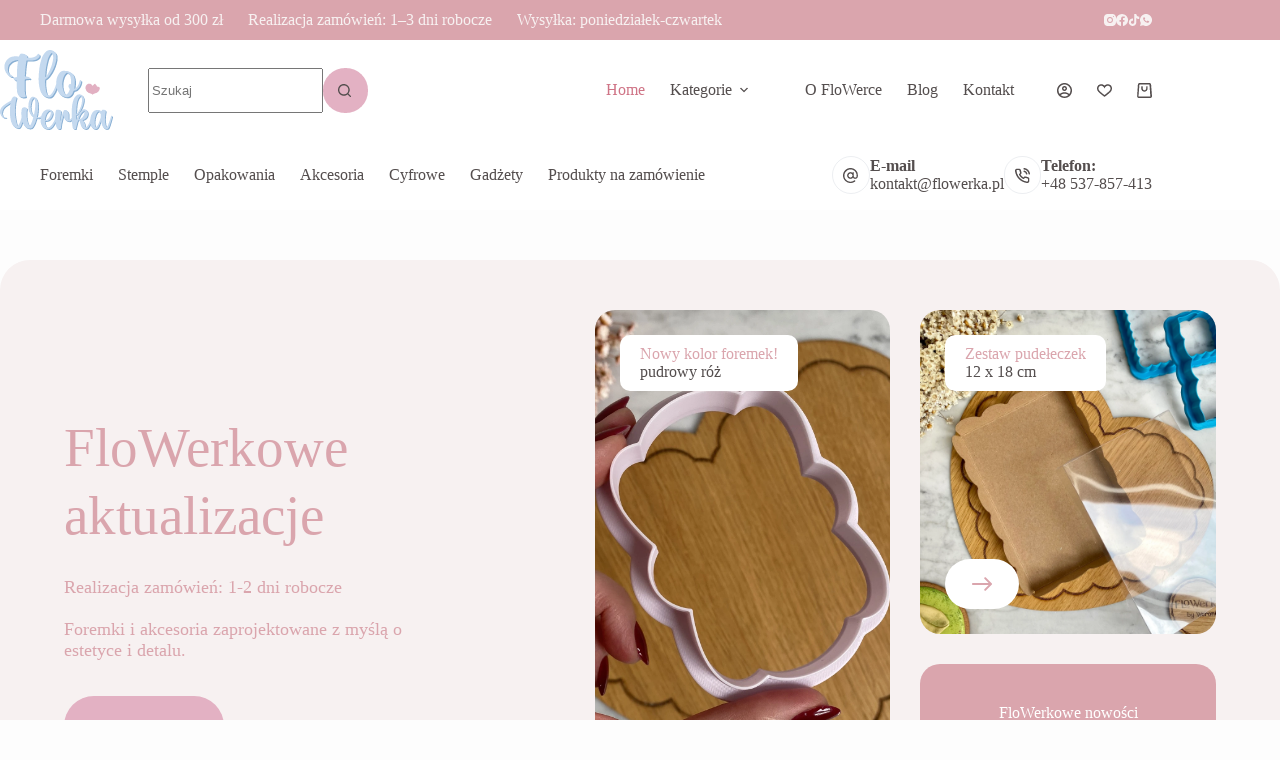

--- FILE ---
content_type: text/html; charset=UTF-8
request_url: https://flowerka3d.com/
body_size: 83356
content:
<!doctype html>
<html lang="pl-PL">
<head>
	
	<meta charset="UTF-8">
	<meta name="viewport" content="width=device-width, initial-scale=1, maximum-scale=5, viewport-fit=cover">
	<link rel="profile" href="https://gmpg.org/xfn/11">

	<meta name='robots' content='index, follow, max-image-preview:large, max-snippet:-1, max-video-preview:-1' />
	<style>img:is([sizes="auto" i], [sizes^="auto," i]) { contain-intrinsic-size: 3000px 1500px }</style>
	
	<!-- This site is optimized with the Yoast SEO plugin v26.8 - https://yoast.com/product/yoast-seo-wordpress/ -->
	<title>Home - FloWerka 3d</title>
	<link rel="canonical" href="https://flowerka3d.com/" />
	<meta property="og:locale" content="pl_PL" />
	<meta property="og:type" content="website" />
	<meta property="og:title" content="Home - FloWerka 3d" />
	<meta property="og:url" content="https://flowerka3d.com/" />
	<meta property="og:site_name" content="FloWerka 3d" />
	<meta property="article:modified_time" content="2026-01-17T10:34:24+00:00" />
	<meta property="og:image" content="https://flowerka3d.com/wp-content/uploads/2025/10/bombka-foremka-do-wykrawania-pierniczkow-stempel-flowerka3d-1.webp" />
	<meta name="twitter:card" content="summary_large_image" />
	<script type="application/ld+json" class="yoast-schema-graph">{"@context":"https://schema.org","@graph":[{"@type":"WebPage","@id":"https://flowerka3d.com/","url":"https://flowerka3d.com/","name":"Home - FloWerka 3d","isPartOf":{"@id":"https://flowerka3d.com/#website"},"about":{"@id":"https://flowerka3d.com/#organization"},"primaryImageOfPage":{"@id":"https://flowerka3d.com/#primaryimage"},"image":{"@id":"https://flowerka3d.com/#primaryimage"},"thumbnailUrl":"https://flowerka3d.com/wp-content/uploads/2025/10/bombka-foremka-do-wykrawania-pierniczkow-stempel-flowerka3d-1.webp","datePublished":"2024-05-22T13:39:59+00:00","dateModified":"2026-01-17T10:34:24+00:00","breadcrumb":{"@id":"https://flowerka3d.com/#breadcrumb"},"inLanguage":"pl-PL","potentialAction":[{"@type":"ReadAction","target":["https://flowerka3d.com/"]}]},{"@type":"ImageObject","inLanguage":"pl-PL","@id":"https://flowerka3d.com/#primaryimage","url":"https://flowerka3d.com/wp-content/uploads/2025/10/bombka-foremka-do-wykrawania-pierniczkow-stempel-flowerka3d-1.webp","contentUrl":"https://flowerka3d.com/wp-content/uploads/2025/10/bombka-foremka-do-wykrawania-pierniczkow-stempel-flowerka3d-1.webp","width":1772,"height":1772,"caption":"świąteczna foremka do wykrawania ciasteczek i pierniczków"},{"@type":"BreadcrumbList","@id":"https://flowerka3d.com/#breadcrumb","itemListElement":[{"@type":"ListItem","position":1,"name":"Strona główna"}]},{"@type":"WebSite","@id":"https://flowerka3d.com/#website","url":"https://flowerka3d.com/","name":"FloWerka 3d","description":"","publisher":{"@id":"https://flowerka3d.com/#organization"},"potentialAction":[{"@type":"SearchAction","target":{"@type":"EntryPoint","urlTemplate":"https://flowerka3d.com/?s={search_term_string}"},"query-input":{"@type":"PropertyValueSpecification","valueRequired":true,"valueName":"search_term_string"}}],"inLanguage":"pl-PL"},{"@type":"Organization","@id":"https://flowerka3d.com/#organization","name":"FloWerka 3d","url":"https://flowerka3d.com/","logo":{"@type":"ImageObject","inLanguage":"pl-PL","@id":"https://flowerka3d.com/#/schema/logo/image/","url":"https://flowerka3d.com/wp-content/uploads/2025/08/Logo-FloWerka-3d.svg","contentUrl":"https://flowerka3d.com/wp-content/uploads/2025/08/Logo-FloWerka-3d.svg","width":117,"height":83,"caption":"FloWerka 3d"},"image":{"@id":"https://flowerka3d.com/#/schema/logo/image/"}}]}</script>
	<!-- / Yoast SEO plugin. -->


<link rel='dns-prefetch' href='//www.googletagmanager.com' />
<link rel="alternate" type="application/rss+xml" title="FloWerka 3d &raquo; Kanał z wpisami" href="https://flowerka3d.com/feed/" />
<link rel="alternate" type="application/rss+xml" title="FloWerka 3d &raquo; Kanał z komentarzami" href="https://flowerka3d.com/comments/feed/" />
<link rel='stylesheet' id='blocksy-dynamic-global-css' href='https://flowerka3d.com/wp-content/uploads/blocksy/css/global.css?ver=00578' media='all' />
<link rel='stylesheet' id='wp-block-library-css' href='https://flowerka3d.com/wp-includes/css/dist/block-library/style.min.css?ver=6.8.3' media='all' />
<link rel='stylesheet' id='ugb-style-css-css' href='https://flowerka3d.com/wp-content/plugins/stackable-ultimate-gutenberg-blocks/dist/frontend_blocks.css?ver=3.19.6' media='all' />
<style id='ugb-style-css-inline-css'>
:root {--stk-block-width-default-detected: 1290px;}
#start-resizable-editor-section{display:none}@media only screen and (min-width:1000px){:where(.has-text-align-left) .stk-block-divider{--stk-dots-margin-left:0;--stk-dots-margin-right:auto}:where(.has-text-align-right) .stk-block-divider{--stk-dots-margin-right:0;--stk-dots-margin-left:auto}:where(.has-text-align-center) .stk-block-divider{--stk-dots-margin-right:auto;--stk-dots-margin-left:auto}.stk-block.stk-block-divider.has-text-align-center{--stk-dots-margin-right:auto;--stk-dots-margin-left:auto}.stk-block.stk-block-divider.has-text-align-right{--stk-dots-margin-right:0;--stk-dots-margin-left:auto}.stk-block.stk-block-divider.has-text-align-left{--stk-dots-margin-left:0;--stk-dots-margin-right:auto}.stk-block-feature>*>.stk-row{flex-wrap:var(--stk-feature-flex-wrap,nowrap)}.stk-row{flex-wrap:nowrap}.stk--hide-desktop,.stk--hide-desktop.stk-block{display:none!important}}@media only screen and (min-width:690px){:where(body:not(.wp-admin) .stk-block-column:first-child:nth-last-child(2)){flex:1 1 calc(50% - var(--stk-column-gap, 0px)*1/2)!important}:where(body:not(.wp-admin) .stk-block-column:nth-child(2):last-child){flex:1 1 calc(50% - var(--stk-column-gap, 0px)*1/2)!important}:where(body:not(.wp-admin) .stk-block-column:first-child:nth-last-child(3)){flex:1 1 calc(33.33333% - var(--stk-column-gap, 0px)*2/3)!important}:where(body:not(.wp-admin) .stk-block-column:nth-child(2):nth-last-child(2)){flex:1 1 calc(33.33333% - var(--stk-column-gap, 0px)*2/3)!important}:where(body:not(.wp-admin) .stk-block-column:nth-child(3):last-child){flex:1 1 calc(33.33333% - var(--stk-column-gap, 0px)*2/3)!important}:where(body:not(.wp-admin) .stk-block-column:first-child:nth-last-child(4)){flex:1 1 calc(25% - var(--stk-column-gap, 0px)*3/4)!important}:where(body:not(.wp-admin) .stk-block-column:nth-child(2):nth-last-child(3)){flex:1 1 calc(25% - var(--stk-column-gap, 0px)*3/4)!important}:where(body:not(.wp-admin) .stk-block-column:nth-child(3):nth-last-child(2)){flex:1 1 calc(25% - var(--stk-column-gap, 0px)*3/4)!important}:where(body:not(.wp-admin) .stk-block-column:nth-child(4):last-child){flex:1 1 calc(25% - var(--stk-column-gap, 0px)*3/4)!important}:where(body:not(.wp-admin) .stk-block-column:first-child:nth-last-child(5)){flex:1 1 calc(20% - var(--stk-column-gap, 0px)*4/5)!important}:where(body:not(.wp-admin) .stk-block-column:nth-child(2):nth-last-child(4)){flex:1 1 calc(20% - var(--stk-column-gap, 0px)*4/5)!important}:where(body:not(.wp-admin) .stk-block-column:nth-child(3):nth-last-child(3)){flex:1 1 calc(20% - var(--stk-column-gap, 0px)*4/5)!important}:where(body:not(.wp-admin) .stk-block-column:nth-child(4):nth-last-child(2)){flex:1 1 calc(20% - var(--stk-column-gap, 0px)*4/5)!important}:where(body:not(.wp-admin) .stk-block-column:nth-child(5):last-child){flex:1 1 calc(20% - var(--stk-column-gap, 0px)*4/5)!important}:where(body:not(.wp-admin) .stk-block-column:first-child:nth-last-child(6)){flex:1 1 calc(16.66667% - var(--stk-column-gap, 0px)*5/6)!important}:where(body:not(.wp-admin) .stk-block-column:nth-child(2):nth-last-child(5)){flex:1 1 calc(16.66667% - var(--stk-column-gap, 0px)*5/6)!important}:where(body:not(.wp-admin) .stk-block-column:nth-child(3):nth-last-child(4)){flex:1 1 calc(16.66667% - var(--stk-column-gap, 0px)*5/6)!important}:where(body:not(.wp-admin) .stk-block-column:nth-child(4):nth-last-child(3)){flex:1 1 calc(16.66667% - var(--stk-column-gap, 0px)*5/6)!important}:where(body:not(.wp-admin) .stk-block-column:nth-child(5):nth-last-child(2)){flex:1 1 calc(16.66667% - var(--stk-column-gap, 0px)*5/6)!important}:where(body:not(.wp-admin) .stk-block-column:nth-child(6):last-child){flex:1 1 calc(16.66667% - var(--stk-column-gap, 0px)*5/6)!important}.stk-block .stk-block.aligncenter,.stk-block-carousel:is(.aligncenter,.alignwide,.alignfull)>:where(.stk-block-carousel__content-wrapper)>.stk-content-align:not(.alignwide):not(.alignfull),.stk-block:is(.aligncenter,.alignwide,.alignfull)>.stk-content-align:not(.alignwide):not(.alignfull){margin-left:auto;margin-right:auto;max-width:var(--stk-block-default-width,var(--stk-block-width-default-detected,900px));width:100%}.stk-block .stk-block.alignwide,.stk-block-carousel:is(.aligncenter,.alignwide,.alignfull)>:where(.stk-block-carousel__content-wrapper)>.stk-content-align.alignwide,.stk-block:is(.aligncenter,.alignwide,.alignfull)>.stk-content-align.alignwide{margin-left:auto;margin-right:auto;max-width:var(--stk-block-wide-width,var(--stk-block-width-wide-detected,80vw));width:100%}.stk-row.stk-columns-2>.stk-column{flex:1 1 50%;max-width:50%}.stk-row.stk-columns-3>.stk-column{flex:1 1 33.3333333333%;max-width:33.3333333333%}.stk-row.stk-columns-4>.stk-column{flex:1 1 25%;max-width:25%}.stk-row.stk-columns-5>.stk-column{flex:1 1 20%;max-width:20%}.stk-row.stk-columns-6>.stk-column{flex:1 1 16.6666666667%;max-width:16.6666666667%}.stk-row.stk-columns-7>.stk-column{flex:1 1 14.2857142857%;max-width:14.2857142857%}.stk-row.stk-columns-8>.stk-column{flex:1 1 12.5%;max-width:12.5%}.stk-row.stk-columns-9>.stk-column{flex:1 1 11.1111111111%;max-width:11.1111111111%}.stk-row.stk-columns-10>.stk-column{flex:1 1 10%;max-width:10%}.stk-block-tabs>.stk-inner-blocks.stk-block-tabs--vertical{grid-template-columns:auto 1fr auto}.stk-block-tabs>.stk-inner-blocks.stk-block-tabs--vertical>.stk-block-tab-labels:first-child{grid-column:1/2}.stk-block-tabs>.stk-inner-blocks.stk-block-tabs--vertical>.stk-block-tab-content:last-child{grid-column:2/4}.stk-block-tabs>.stk-inner-blocks.stk-block-tabs--vertical>.stk-block-tab-content:first-child{grid-column:1/3}.stk-block-tabs>.stk-inner-blocks.stk-block-tabs--vertical>.stk-block-tab-labels:last-child{grid-column:3/4}}@media only screen and (min-width:690px) and (max-width:999px){.stk-button-group:is(.stk--collapse-on-tablet)>.block-editor-inner-blocks>.block-editor-block-list__layout>[data-block]{margin-inline-end:var(--stk-alignment-margin-right);margin-inline-start:var(--stk-alignment-margin-left)}:where(.has-text-align-left-tablet) .stk-block-divider{--stk-dots-margin-left:0;--stk-dots-margin-right:auto}:where(.has-text-align-right-tablet) .stk-block-divider{--stk-dots-margin-right:0;--stk-dots-margin-left:auto}:where(.has-text-align-center-tablet) .stk-block-divider{--stk-dots-margin-right:auto;--stk-dots-margin-left:auto}.stk--hide-tablet,.stk--hide-tablet.stk-block{display:none!important}.stk-button-group:is(.stk--collapse-on-tablet) .stk-block:is(.stk-block-button,.stk-block-icon-button){margin-inline-end:var(--stk-alignment-margin-right);margin-inline-start:var(--stk-alignment-margin-left)}}@media only screen and (max-width:999px){.stk-block-button{min-width:-moz-fit-content;min-width:fit-content}.stk-block.stk-block-divider.has-text-align-center-tablet{--stk-dots-margin-right:auto;--stk-dots-margin-left:auto}.stk-block.stk-block-divider.has-text-align-right-tablet{--stk-dots-margin-right:0;--stk-dots-margin-left:auto}.stk-block.stk-block-divider.has-text-align-left-tablet{--stk-dots-margin-left:0;--stk-dots-margin-right:auto}.stk-block-timeline.stk-block-timeline__ios-polyfill{--fixed-bg:linear-gradient(to bottom,var(--line-accent-bg-color,#000) 0,var(--line-accent-bg-color-2,#000) var(--line-accent-bg-location,50%))}.has-text-align-center-tablet{--stk-alignment-padding-left:0;--stk-alignment-justify-content:center;--stk-alignment-text-align:center;--stk-alignment-margin-left:auto;--stk-alignment-margin-right:auto;text-align:var(--stk-alignment-text-align,start)}.has-text-align-left-tablet{--stk-alignment-justify-content:flex-start;--stk-alignment-text-align:start;--stk-alignment-margin-left:0;--stk-alignment-margin-right:auto;text-align:var(--stk-alignment-text-align,start)}.has-text-align-right-tablet{--stk-alignment-justify-content:flex-end;--stk-alignment-text-align:end;--stk-alignment-margin-left:auto;--stk-alignment-margin-right:0;text-align:var(--stk-alignment-text-align,start)}.has-text-align-justify-tablet{--stk-alignment-text-align:justify}.has-text-align-space-between-tablet{--stk-alignment-justify-content:space-between}.has-text-align-space-around-tablet{--stk-alignment-justify-content:space-around}.has-text-align-space-evenly-tablet{--stk-alignment-justify-content:space-evenly}}@media only screen and (max-width:689px){.stk-button-group:is(.stk--collapse-on-mobile)>.block-editor-inner-blocks>.block-editor-block-list__layout>[data-block],.stk-button-group:is(.stk--collapse-on-tablet)>.block-editor-inner-blocks>.block-editor-block-list__layout>[data-block]{margin-inline-end:var(--stk-alignment-margin-right);margin-inline-start:var(--stk-alignment-margin-left)}.entry-content .stk-block.stk-has-top-separator{padding-top:23vw}.entry-content .stk-block.stk-has-bottom-separator{padding-bottom:23vw}.entry-content .stk-block .stk-separator__wrapper{height:23vw}.stk-block-carousel.stk--hide-mobile-arrows>.stk-block-carousel__content-wrapper>*>.stk-block-carousel__buttons,.stk-block-carousel.stk--hide-mobile-dots>.stk-block-carousel__content-wrapper>.stk-block-carousel__dots{display:none}:where(.has-text-align-left-mobile) .stk-block-divider{--stk-dots-margin-left:0;--stk-dots-margin-right:auto}:where(.has-text-align-right-mobile) .stk-block-divider{--stk-dots-margin-right:0;--stk-dots-margin-left:auto}:where(.has-text-align-center-mobile) .stk-block-divider{--stk-dots-margin-right:auto;--stk-dots-margin-left:auto}.stk-block.stk-block-divider.has-text-align-center-mobile{--stk-dots-margin-right:auto;--stk-dots-margin-left:auto}.stk-block.stk-block-divider.has-text-align-right-mobile{--stk-dots-margin-right:0;--stk-dots-margin-left:auto}.stk-block.stk-block-divider.has-text-align-left-mobile{--stk-dots-margin-left:0;--stk-dots-margin-right:auto}.stk-block.stk-block-feature:is(.is-style-default,.is-style-horizontal)>.stk-container>.stk-inner-blocks.stk-block-content{flex-direction:column-reverse}.stk-block-posts{--stk-columns:1}.stk-block-tab-labels:not(.stk-block-tab-labels--wrap-mobile){overflow-x:auto!important;width:100%}.stk-block-tab-labels:not(.stk-block-tab-labels--wrap-mobile)::-webkit-scrollbar{height:0!important}.stk-block-tab-labels:not(.stk-block-tab-labels--wrap-mobile) .stk-block-tab-labels__wrapper{flex-wrap:nowrap;min-width:-webkit-fill-available;min-width:fill-available;width:max-content}.stk-block.stk-block-timeline{--content-line:0!important;padding-top:0}.stk-block-timeline>.stk-inner-blocks{align-items:flex-start;grid-template-columns:var(--line-dot-size,16px) 1fr;grid-template-rows:auto 1fr;padding-left:16px}.stk-block-timeline>.stk-inner-blocks:after{inset-inline-start:calc(var(--line-dot-size, 16px)/2 - var(--line-bg-width, 3px)/2 + 16px)}.stk-block-timeline .stk-block-timeline__middle{inset-block-start:8px;inset-inline-start:16px;position:absolute}.stk-block-timeline .stk-block-timeline__content{grid-column:2/3;grid-row:2/3;text-align:start}.stk-block-timeline .stk-block-timeline__date{grid-column:2/3;grid-row:1/2;text-align:start}.stk-block-timeline>.stk-inner-blocks:after{bottom:calc(100% - var(--line-dot-size, 16px)/2 - .5em);top:calc(var(--line-dot-size, 16px)/2 + .5em)}.stk-block-timeline+.stk-block-timeline>.stk-inner-blocks:after{top:-16px}:root{--stk-block-margin-bottom:16px;--stk-column-margin:8px;--stk-container-padding:24px;--stk-container-padding-large:32px 24px;--stk-container-padding-small:8px 24px;--stk-block-background-padding:16px}.stk-block .stk-block:is(.aligncenter,.alignwide),.stk-block:is(.aligncenter,.alignwide,.alignfull)>.stk-content-align.alignwide,.stk-block:is(.aligncenter,.alignwide,.alignfull)>.stk-content-align:not(.alignwide):not(.alignfull){width:100%}.stk-column{flex:1 1 100%;max-width:100%}.stk--hide-mobile,.stk--hide-mobile.stk-block{display:none!important}.stk-button-group:is(.stk--collapse-on-mobile) .stk-block:is(.stk-block-button,.stk-block-icon-button),.stk-button-group:is(.stk--collapse-on-tablet) .stk-block:is(.stk-block-button,.stk-block-icon-button){margin-inline-end:var(--stk-alignment-margin-right);margin-inline-start:var(--stk-alignment-margin-left)}.has-text-align-center-mobile{--stk-alignment-padding-left:0;--stk-alignment-justify-content:center;--stk-alignment-text-align:center;--stk-alignment-margin-left:auto;--stk-alignment-margin-right:auto;text-align:var(--stk-alignment-text-align,start)}.has-text-align-left-mobile{--stk-alignment-justify-content:flex-start;--stk-alignment-text-align:start;--stk-alignment-margin-left:0;--stk-alignment-margin-right:auto;text-align:var(--stk-alignment-text-align,start)}.has-text-align-right-mobile{--stk-alignment-justify-content:flex-end;--stk-alignment-text-align:end;--stk-alignment-margin-left:auto;--stk-alignment-margin-right:0;text-align:var(--stk-alignment-text-align,start)}.has-text-align-justify-mobile{--stk-alignment-text-align:justify}.has-text-align-space-between-mobile{--stk-alignment-justify-content:space-between}.has-text-align-space-around-mobile{--stk-alignment-justify-content:space-around}.has-text-align-space-evenly-mobile{--stk-alignment-justify-content:space-evenly}.stk-block-tabs>.stk-inner-blocks{grid-template-columns:1fr}.stk-block-tabs>.stk-inner-blocks>.stk-block-tab-labels:last-child{grid-row:1/2}}#end-resizable-editor-section{display:none}
</style>
<style id='ugb-block-style-inheritance-nodep-inline-css'>
/* Block style inheritance */
:root{--stk-button-column-gap:var(--theme-content-spacing);--stk-button-row-gap:var(--theme-content-spacing);}
</style>
<style id='ugb-style-css-nodep-inline-css'>
/* Global Color Schemes (background-scheme-default-3) */
.stk--background-scheme--scheme-default-3{--stk-block-background-color:#0f0e17;--stk-heading-color:#fffffe;--stk-text-color:#fffffe;--stk-link-color:#f00069;--stk-accent-color:#f00069;--stk-subtitle-color:#f00069;--stk-button-background-color:#f00069;--stk-button-text-color:#fffffe;--stk-button-outline-color:#fffffe;}
/* Global Color Schemes (container-scheme-default-3) */
.stk--container-scheme--scheme-default-3{--stk-container-background-color:#0f0e17;--stk-heading-color:#fffffe;--stk-text-color:#fffffe;--stk-link-color:#f00069;--stk-accent-color:#f00069;--stk-subtitle-color:#f00069;--stk-button-background-color:#f00069;--stk-button-text-color:#fffffe;--stk-button-outline-color:#fffffe;}
/* Global Preset Controls */
:root{--stk--preset--font-size--small:var(--wp--preset--font-size--small);--stk--preset--font-size--medium:var(--wp--preset--font-size--medium);--stk--preset--font-size--large:var(--wp--preset--font-size--large);--stk--preset--font-size--x-large:var(--wp--preset--font-size--x-large);--stk--preset--font-size--xx-large:var(--wp--preset--font-size--xx-large);--stk--preset--spacing--20:var(--wp--preset--spacing--20);--stk--preset--spacing--30:var(--wp--preset--spacing--30);--stk--preset--spacing--40:var(--wp--preset--spacing--40);--stk--preset--spacing--50:var(--wp--preset--spacing--50);--stk--preset--spacing--60:var(--wp--preset--spacing--60);--stk--preset--spacing--70:var(--wp--preset--spacing--70);--stk--preset--spacing--80:var(--wp--preset--spacing--80);}
</style>
<style id='global-styles-inline-css'>
:root{--wp--preset--aspect-ratio--square: 1;--wp--preset--aspect-ratio--4-3: 4/3;--wp--preset--aspect-ratio--3-4: 3/4;--wp--preset--aspect-ratio--3-2: 3/2;--wp--preset--aspect-ratio--2-3: 2/3;--wp--preset--aspect-ratio--16-9: 16/9;--wp--preset--aspect-ratio--9-16: 9/16;--wp--preset--color--black: #000000;--wp--preset--color--cyan-bluish-gray: #abb8c3;--wp--preset--color--white: #ffffff;--wp--preset--color--pale-pink: #f78da7;--wp--preset--color--vivid-red: #cf2e2e;--wp--preset--color--luminous-vivid-orange: #ff6900;--wp--preset--color--luminous-vivid-amber: #fcb900;--wp--preset--color--light-green-cyan: #7bdcb5;--wp--preset--color--vivid-green-cyan: #00d084;--wp--preset--color--pale-cyan-blue: #8ed1fc;--wp--preset--color--vivid-cyan-blue: #0693e3;--wp--preset--color--vivid-purple: #9b51e0;--wp--preset--color--palette-color-1: var(--theme-palette-color-1, #e3b1c3);--wp--preset--color--palette-color-2: var(--theme-palette-color-2, #CF7486);--wp--preset--color--palette-color-3: var(--theme-palette-color-3, #544e4e);--wp--preset--color--palette-color-4: var(--theme-palette-color-4, #DAA5AD);--wp--preset--color--palette-color-5: var(--theme-palette-color-5, #e3b1c3);--wp--preset--color--palette-color-6: var(--theme-palette-color-6, #F7F1F1);--wp--preset--color--palette-color-7: var(--theme-palette-color-7, #fdfdfd);--wp--preset--color--palette-color-8: var(--theme-palette-color-8, #ffffff);--wp--preset--gradient--vivid-cyan-blue-to-vivid-purple: linear-gradient(135deg,rgba(6,147,227,1) 0%,rgb(155,81,224) 100%);--wp--preset--gradient--light-green-cyan-to-vivid-green-cyan: linear-gradient(135deg,rgb(122,220,180) 0%,rgb(0,208,130) 100%);--wp--preset--gradient--luminous-vivid-amber-to-luminous-vivid-orange: linear-gradient(135deg,rgba(252,185,0,1) 0%,rgba(255,105,0,1) 100%);--wp--preset--gradient--luminous-vivid-orange-to-vivid-red: linear-gradient(135deg,rgba(255,105,0,1) 0%,rgb(207,46,46) 100%);--wp--preset--gradient--very-light-gray-to-cyan-bluish-gray: linear-gradient(135deg,rgb(238,238,238) 0%,rgb(169,184,195) 100%);--wp--preset--gradient--cool-to-warm-spectrum: linear-gradient(135deg,rgb(74,234,220) 0%,rgb(151,120,209) 20%,rgb(207,42,186) 40%,rgb(238,44,130) 60%,rgb(251,105,98) 80%,rgb(254,248,76) 100%);--wp--preset--gradient--blush-light-purple: linear-gradient(135deg,rgb(255,206,236) 0%,rgb(152,150,240) 100%);--wp--preset--gradient--blush-bordeaux: linear-gradient(135deg,rgb(254,205,165) 0%,rgb(254,45,45) 50%,rgb(107,0,62) 100%);--wp--preset--gradient--luminous-dusk: linear-gradient(135deg,rgb(255,203,112) 0%,rgb(199,81,192) 50%,rgb(65,88,208) 100%);--wp--preset--gradient--pale-ocean: linear-gradient(135deg,rgb(255,245,203) 0%,rgb(182,227,212) 50%,rgb(51,167,181) 100%);--wp--preset--gradient--electric-grass: linear-gradient(135deg,rgb(202,248,128) 0%,rgb(113,206,126) 100%);--wp--preset--gradient--midnight: linear-gradient(135deg,rgb(2,3,129) 0%,rgb(40,116,252) 100%);--wp--preset--gradient--juicy-peach: linear-gradient(to right, #ffecd2 0%, #fcb69f 100%);--wp--preset--gradient--young-passion: linear-gradient(to right, #ff8177 0%, #ff867a 0%, #ff8c7f 21%, #f99185 52%, #cf556c 78%, #b12a5b 100%);--wp--preset--gradient--true-sunset: linear-gradient(to right, #fa709a 0%, #fee140 100%);--wp--preset--gradient--morpheus-den: linear-gradient(to top, #30cfd0 0%, #330867 100%);--wp--preset--gradient--plum-plate: linear-gradient(135deg, #667eea 0%, #764ba2 100%);--wp--preset--gradient--aqua-splash: linear-gradient(15deg, #13547a 0%, #80d0c7 100%);--wp--preset--gradient--love-kiss: linear-gradient(to top, #ff0844 0%, #ffb199 100%);--wp--preset--gradient--new-retrowave: linear-gradient(to top, #3b41c5 0%, #a981bb 49%, #ffc8a9 100%);--wp--preset--gradient--plum-bath: linear-gradient(to top, #cc208e 0%, #6713d2 100%);--wp--preset--gradient--high-flight: linear-gradient(to right, #0acffe 0%, #495aff 100%);--wp--preset--gradient--teen-party: linear-gradient(-225deg, #FF057C 0%, #8D0B93 50%, #321575 100%);--wp--preset--gradient--fabled-sunset: linear-gradient(-225deg, #231557 0%, #44107A 29%, #FF1361 67%, #FFF800 100%);--wp--preset--gradient--arielle-smile: radial-gradient(circle 248px at center, #16d9e3 0%, #30c7ec 47%, #46aef7 100%);--wp--preset--gradient--itmeo-branding: linear-gradient(180deg, #2af598 0%, #009efd 100%);--wp--preset--gradient--deep-blue: linear-gradient(to right, #6a11cb 0%, #2575fc 100%);--wp--preset--gradient--strong-bliss: linear-gradient(to right, #f78ca0 0%, #f9748f 19%, #fd868c 60%, #fe9a8b 100%);--wp--preset--gradient--sweet-period: linear-gradient(to top, #3f51b1 0%, #5a55ae 13%, #7b5fac 25%, #8f6aae 38%, #a86aa4 50%, #cc6b8e 62%, #f18271 75%, #f3a469 87%, #f7c978 100%);--wp--preset--gradient--purple-division: linear-gradient(to top, #7028e4 0%, #e5b2ca 100%);--wp--preset--gradient--cold-evening: linear-gradient(to top, #0c3483 0%, #a2b6df 100%, #6b8cce 100%, #a2b6df 100%);--wp--preset--gradient--mountain-rock: linear-gradient(to right, #868f96 0%, #596164 100%);--wp--preset--gradient--desert-hump: linear-gradient(to top, #c79081 0%, #dfa579 100%);--wp--preset--gradient--ethernal-constance: linear-gradient(to top, #09203f 0%, #537895 100%);--wp--preset--gradient--happy-memories: linear-gradient(-60deg, #ff5858 0%, #f09819 100%);--wp--preset--gradient--grown-early: linear-gradient(to top, #0ba360 0%, #3cba92 100%);--wp--preset--gradient--morning-salad: linear-gradient(-225deg, #B7F8DB 0%, #50A7C2 100%);--wp--preset--gradient--night-call: linear-gradient(-225deg, #AC32E4 0%, #7918F2 48%, #4801FF 100%);--wp--preset--gradient--mind-crawl: linear-gradient(-225deg, #473B7B 0%, #3584A7 51%, #30D2BE 100%);--wp--preset--gradient--angel-care: linear-gradient(-225deg, #FFE29F 0%, #FFA99F 48%, #FF719A 100%);--wp--preset--gradient--juicy-cake: linear-gradient(to top, #e14fad 0%, #f9d423 100%);--wp--preset--gradient--rich-metal: linear-gradient(to right, #d7d2cc 0%, #304352 100%);--wp--preset--gradient--mole-hall: linear-gradient(-20deg, #616161 0%, #9bc5c3 100%);--wp--preset--gradient--cloudy-knoxville: linear-gradient(120deg, #fdfbfb 0%, #ebedee 100%);--wp--preset--gradient--soft-grass: linear-gradient(to top, #c1dfc4 0%, #deecdd 100%);--wp--preset--gradient--saint-petersburg: linear-gradient(135deg, #f5f7fa 0%, #c3cfe2 100%);--wp--preset--gradient--everlasting-sky: linear-gradient(135deg, #fdfcfb 0%, #e2d1c3 100%);--wp--preset--gradient--kind-steel: linear-gradient(-20deg, #e9defa 0%, #fbfcdb 100%);--wp--preset--gradient--over-sun: linear-gradient(60deg, #abecd6 0%, #fbed96 100%);--wp--preset--gradient--premium-white: linear-gradient(to top, #d5d4d0 0%, #d5d4d0 1%, #eeeeec 31%, #efeeec 75%, #e9e9e7 100%);--wp--preset--gradient--clean-mirror: linear-gradient(45deg, #93a5cf 0%, #e4efe9 100%);--wp--preset--gradient--wild-apple: linear-gradient(to top, #d299c2 0%, #fef9d7 100%);--wp--preset--gradient--snow-again: linear-gradient(to top, #e6e9f0 0%, #eef1f5 100%);--wp--preset--gradient--confident-cloud: linear-gradient(to top, #dad4ec 0%, #dad4ec 1%, #f3e7e9 100%);--wp--preset--gradient--glass-water: linear-gradient(to top, #dfe9f3 0%, white 100%);--wp--preset--gradient--perfect-white: linear-gradient(-225deg, #E3FDF5 0%, #FFE6FA 100%);--wp--preset--font-size--small: 13px;--wp--preset--font-size--medium: 20px;--wp--preset--font-size--large: clamp(22px, 1.375rem + ((1vw - 3.2px) * 0.625), 30px);--wp--preset--font-size--x-large: clamp(30px, 1.875rem + ((1vw - 3.2px) * 1.563), 50px);--wp--preset--font-size--xx-large: clamp(45px, 2.813rem + ((1vw - 3.2px) * 2.734), 80px);--wp--preset--spacing--20: 0.44rem;--wp--preset--spacing--30: 0.67rem;--wp--preset--spacing--40: 1rem;--wp--preset--spacing--50: 1.5rem;--wp--preset--spacing--60: 2.25rem;--wp--preset--spacing--70: 3.38rem;--wp--preset--spacing--80: 5.06rem;--wp--preset--shadow--natural: 6px 6px 9px rgba(0, 0, 0, 0.2);--wp--preset--shadow--deep: 12px 12px 50px rgba(0, 0, 0, 0.4);--wp--preset--shadow--sharp: 6px 6px 0px rgba(0, 0, 0, 0.2);--wp--preset--shadow--outlined: 6px 6px 0px -3px rgba(255, 255, 255, 1), 6px 6px rgba(0, 0, 0, 1);--wp--preset--shadow--crisp: 6px 6px 0px rgba(0, 0, 0, 1);}:root { --wp--style--global--content-size: var(--theme-block-max-width);--wp--style--global--wide-size: var(--theme-block-wide-max-width); }:where(body) { margin: 0; }.wp-site-blocks > .alignleft { float: left; margin-right: 2em; }.wp-site-blocks > .alignright { float: right; margin-left: 2em; }.wp-site-blocks > .aligncenter { justify-content: center; margin-left: auto; margin-right: auto; }:where(.wp-site-blocks) > * { margin-block-start: var(--theme-content-spacing); margin-block-end: 0; }:where(.wp-site-blocks) > :first-child { margin-block-start: 0; }:where(.wp-site-blocks) > :last-child { margin-block-end: 0; }:root { --wp--style--block-gap: var(--theme-content-spacing); }:root :where(.is-layout-flow) > :first-child{margin-block-start: 0;}:root :where(.is-layout-flow) > :last-child{margin-block-end: 0;}:root :where(.is-layout-flow) > *{margin-block-start: var(--theme-content-spacing);margin-block-end: 0;}:root :where(.is-layout-constrained) > :first-child{margin-block-start: 0;}:root :where(.is-layout-constrained) > :last-child{margin-block-end: 0;}:root :where(.is-layout-constrained) > *{margin-block-start: var(--theme-content-spacing);margin-block-end: 0;}:root :where(.is-layout-flex){gap: var(--theme-content-spacing);}:root :where(.is-layout-grid){gap: var(--theme-content-spacing);}.is-layout-flow > .alignleft{float: left;margin-inline-start: 0;margin-inline-end: 2em;}.is-layout-flow > .alignright{float: right;margin-inline-start: 2em;margin-inline-end: 0;}.is-layout-flow > .aligncenter{margin-left: auto !important;margin-right: auto !important;}.is-layout-constrained > .alignleft{float: left;margin-inline-start: 0;margin-inline-end: 2em;}.is-layout-constrained > .alignright{float: right;margin-inline-start: 2em;margin-inline-end: 0;}.is-layout-constrained > .aligncenter{margin-left: auto !important;margin-right: auto !important;}.is-layout-constrained > :where(:not(.alignleft):not(.alignright):not(.alignfull)){max-width: var(--wp--style--global--content-size);margin-left: auto !important;margin-right: auto !important;}.is-layout-constrained > .alignwide{max-width: var(--wp--style--global--wide-size);}body .is-layout-flex{display: flex;}.is-layout-flex{flex-wrap: wrap;align-items: center;}.is-layout-flex > :is(*, div){margin: 0;}body .is-layout-grid{display: grid;}.is-layout-grid > :is(*, div){margin: 0;}body{padding-top: 0px;padding-right: 0px;padding-bottom: 0px;padding-left: 0px;}.has-black-color{color: var(--wp--preset--color--black) !important;}.has-cyan-bluish-gray-color{color: var(--wp--preset--color--cyan-bluish-gray) !important;}.has-white-color{color: var(--wp--preset--color--white) !important;}.has-pale-pink-color{color: var(--wp--preset--color--pale-pink) !important;}.has-vivid-red-color{color: var(--wp--preset--color--vivid-red) !important;}.has-luminous-vivid-orange-color{color: var(--wp--preset--color--luminous-vivid-orange) !important;}.has-luminous-vivid-amber-color{color: var(--wp--preset--color--luminous-vivid-amber) !important;}.has-light-green-cyan-color{color: var(--wp--preset--color--light-green-cyan) !important;}.has-vivid-green-cyan-color{color: var(--wp--preset--color--vivid-green-cyan) !important;}.has-pale-cyan-blue-color{color: var(--wp--preset--color--pale-cyan-blue) !important;}.has-vivid-cyan-blue-color{color: var(--wp--preset--color--vivid-cyan-blue) !important;}.has-vivid-purple-color{color: var(--wp--preset--color--vivid-purple) !important;}.has-palette-color-1-color{color: var(--wp--preset--color--palette-color-1) !important;}.has-palette-color-2-color{color: var(--wp--preset--color--palette-color-2) !important;}.has-palette-color-3-color{color: var(--wp--preset--color--palette-color-3) !important;}.has-palette-color-4-color{color: var(--wp--preset--color--palette-color-4) !important;}.has-palette-color-5-color{color: var(--wp--preset--color--palette-color-5) !important;}.has-palette-color-6-color{color: var(--wp--preset--color--palette-color-6) !important;}.has-palette-color-7-color{color: var(--wp--preset--color--palette-color-7) !important;}.has-palette-color-8-color{color: var(--wp--preset--color--palette-color-8) !important;}.has-black-background-color{background-color: var(--wp--preset--color--black) !important;}.has-cyan-bluish-gray-background-color{background-color: var(--wp--preset--color--cyan-bluish-gray) !important;}.has-white-background-color{background-color: var(--wp--preset--color--white) !important;}.has-pale-pink-background-color{background-color: var(--wp--preset--color--pale-pink) !important;}.has-vivid-red-background-color{background-color: var(--wp--preset--color--vivid-red) !important;}.has-luminous-vivid-orange-background-color{background-color: var(--wp--preset--color--luminous-vivid-orange) !important;}.has-luminous-vivid-amber-background-color{background-color: var(--wp--preset--color--luminous-vivid-amber) !important;}.has-light-green-cyan-background-color{background-color: var(--wp--preset--color--light-green-cyan) !important;}.has-vivid-green-cyan-background-color{background-color: var(--wp--preset--color--vivid-green-cyan) !important;}.has-pale-cyan-blue-background-color{background-color: var(--wp--preset--color--pale-cyan-blue) !important;}.has-vivid-cyan-blue-background-color{background-color: var(--wp--preset--color--vivid-cyan-blue) !important;}.has-vivid-purple-background-color{background-color: var(--wp--preset--color--vivid-purple) !important;}.has-palette-color-1-background-color{background-color: var(--wp--preset--color--palette-color-1) !important;}.has-palette-color-2-background-color{background-color: var(--wp--preset--color--palette-color-2) !important;}.has-palette-color-3-background-color{background-color: var(--wp--preset--color--palette-color-3) !important;}.has-palette-color-4-background-color{background-color: var(--wp--preset--color--palette-color-4) !important;}.has-palette-color-5-background-color{background-color: var(--wp--preset--color--palette-color-5) !important;}.has-palette-color-6-background-color{background-color: var(--wp--preset--color--palette-color-6) !important;}.has-palette-color-7-background-color{background-color: var(--wp--preset--color--palette-color-7) !important;}.has-palette-color-8-background-color{background-color: var(--wp--preset--color--palette-color-8) !important;}.has-black-border-color{border-color: var(--wp--preset--color--black) !important;}.has-cyan-bluish-gray-border-color{border-color: var(--wp--preset--color--cyan-bluish-gray) !important;}.has-white-border-color{border-color: var(--wp--preset--color--white) !important;}.has-pale-pink-border-color{border-color: var(--wp--preset--color--pale-pink) !important;}.has-vivid-red-border-color{border-color: var(--wp--preset--color--vivid-red) !important;}.has-luminous-vivid-orange-border-color{border-color: var(--wp--preset--color--luminous-vivid-orange) !important;}.has-luminous-vivid-amber-border-color{border-color: var(--wp--preset--color--luminous-vivid-amber) !important;}.has-light-green-cyan-border-color{border-color: var(--wp--preset--color--light-green-cyan) !important;}.has-vivid-green-cyan-border-color{border-color: var(--wp--preset--color--vivid-green-cyan) !important;}.has-pale-cyan-blue-border-color{border-color: var(--wp--preset--color--pale-cyan-blue) !important;}.has-vivid-cyan-blue-border-color{border-color: var(--wp--preset--color--vivid-cyan-blue) !important;}.has-vivid-purple-border-color{border-color: var(--wp--preset--color--vivid-purple) !important;}.has-palette-color-1-border-color{border-color: var(--wp--preset--color--palette-color-1) !important;}.has-palette-color-2-border-color{border-color: var(--wp--preset--color--palette-color-2) !important;}.has-palette-color-3-border-color{border-color: var(--wp--preset--color--palette-color-3) !important;}.has-palette-color-4-border-color{border-color: var(--wp--preset--color--palette-color-4) !important;}.has-palette-color-5-border-color{border-color: var(--wp--preset--color--palette-color-5) !important;}.has-palette-color-6-border-color{border-color: var(--wp--preset--color--palette-color-6) !important;}.has-palette-color-7-border-color{border-color: var(--wp--preset--color--palette-color-7) !important;}.has-palette-color-8-border-color{border-color: var(--wp--preset--color--palette-color-8) !important;}.has-vivid-cyan-blue-to-vivid-purple-gradient-background{background: var(--wp--preset--gradient--vivid-cyan-blue-to-vivid-purple) !important;}.has-light-green-cyan-to-vivid-green-cyan-gradient-background{background: var(--wp--preset--gradient--light-green-cyan-to-vivid-green-cyan) !important;}.has-luminous-vivid-amber-to-luminous-vivid-orange-gradient-background{background: var(--wp--preset--gradient--luminous-vivid-amber-to-luminous-vivid-orange) !important;}.has-luminous-vivid-orange-to-vivid-red-gradient-background{background: var(--wp--preset--gradient--luminous-vivid-orange-to-vivid-red) !important;}.has-very-light-gray-to-cyan-bluish-gray-gradient-background{background: var(--wp--preset--gradient--very-light-gray-to-cyan-bluish-gray) !important;}.has-cool-to-warm-spectrum-gradient-background{background: var(--wp--preset--gradient--cool-to-warm-spectrum) !important;}.has-blush-light-purple-gradient-background{background: var(--wp--preset--gradient--blush-light-purple) !important;}.has-blush-bordeaux-gradient-background{background: var(--wp--preset--gradient--blush-bordeaux) !important;}.has-luminous-dusk-gradient-background{background: var(--wp--preset--gradient--luminous-dusk) !important;}.has-pale-ocean-gradient-background{background: var(--wp--preset--gradient--pale-ocean) !important;}.has-electric-grass-gradient-background{background: var(--wp--preset--gradient--electric-grass) !important;}.has-midnight-gradient-background{background: var(--wp--preset--gradient--midnight) !important;}.has-juicy-peach-gradient-background{background: var(--wp--preset--gradient--juicy-peach) !important;}.has-young-passion-gradient-background{background: var(--wp--preset--gradient--young-passion) !important;}.has-true-sunset-gradient-background{background: var(--wp--preset--gradient--true-sunset) !important;}.has-morpheus-den-gradient-background{background: var(--wp--preset--gradient--morpheus-den) !important;}.has-plum-plate-gradient-background{background: var(--wp--preset--gradient--plum-plate) !important;}.has-aqua-splash-gradient-background{background: var(--wp--preset--gradient--aqua-splash) !important;}.has-love-kiss-gradient-background{background: var(--wp--preset--gradient--love-kiss) !important;}.has-new-retrowave-gradient-background{background: var(--wp--preset--gradient--new-retrowave) !important;}.has-plum-bath-gradient-background{background: var(--wp--preset--gradient--plum-bath) !important;}.has-high-flight-gradient-background{background: var(--wp--preset--gradient--high-flight) !important;}.has-teen-party-gradient-background{background: var(--wp--preset--gradient--teen-party) !important;}.has-fabled-sunset-gradient-background{background: var(--wp--preset--gradient--fabled-sunset) !important;}.has-arielle-smile-gradient-background{background: var(--wp--preset--gradient--arielle-smile) !important;}.has-itmeo-branding-gradient-background{background: var(--wp--preset--gradient--itmeo-branding) !important;}.has-deep-blue-gradient-background{background: var(--wp--preset--gradient--deep-blue) !important;}.has-strong-bliss-gradient-background{background: var(--wp--preset--gradient--strong-bliss) !important;}.has-sweet-period-gradient-background{background: var(--wp--preset--gradient--sweet-period) !important;}.has-purple-division-gradient-background{background: var(--wp--preset--gradient--purple-division) !important;}.has-cold-evening-gradient-background{background: var(--wp--preset--gradient--cold-evening) !important;}.has-mountain-rock-gradient-background{background: var(--wp--preset--gradient--mountain-rock) !important;}.has-desert-hump-gradient-background{background: var(--wp--preset--gradient--desert-hump) !important;}.has-ethernal-constance-gradient-background{background: var(--wp--preset--gradient--ethernal-constance) !important;}.has-happy-memories-gradient-background{background: var(--wp--preset--gradient--happy-memories) !important;}.has-grown-early-gradient-background{background: var(--wp--preset--gradient--grown-early) !important;}.has-morning-salad-gradient-background{background: var(--wp--preset--gradient--morning-salad) !important;}.has-night-call-gradient-background{background: var(--wp--preset--gradient--night-call) !important;}.has-mind-crawl-gradient-background{background: var(--wp--preset--gradient--mind-crawl) !important;}.has-angel-care-gradient-background{background: var(--wp--preset--gradient--angel-care) !important;}.has-juicy-cake-gradient-background{background: var(--wp--preset--gradient--juicy-cake) !important;}.has-rich-metal-gradient-background{background: var(--wp--preset--gradient--rich-metal) !important;}.has-mole-hall-gradient-background{background: var(--wp--preset--gradient--mole-hall) !important;}.has-cloudy-knoxville-gradient-background{background: var(--wp--preset--gradient--cloudy-knoxville) !important;}.has-soft-grass-gradient-background{background: var(--wp--preset--gradient--soft-grass) !important;}.has-saint-petersburg-gradient-background{background: var(--wp--preset--gradient--saint-petersburg) !important;}.has-everlasting-sky-gradient-background{background: var(--wp--preset--gradient--everlasting-sky) !important;}.has-kind-steel-gradient-background{background: var(--wp--preset--gradient--kind-steel) !important;}.has-over-sun-gradient-background{background: var(--wp--preset--gradient--over-sun) !important;}.has-premium-white-gradient-background{background: var(--wp--preset--gradient--premium-white) !important;}.has-clean-mirror-gradient-background{background: var(--wp--preset--gradient--clean-mirror) !important;}.has-wild-apple-gradient-background{background: var(--wp--preset--gradient--wild-apple) !important;}.has-snow-again-gradient-background{background: var(--wp--preset--gradient--snow-again) !important;}.has-confident-cloud-gradient-background{background: var(--wp--preset--gradient--confident-cloud) !important;}.has-glass-water-gradient-background{background: var(--wp--preset--gradient--glass-water) !important;}.has-perfect-white-gradient-background{background: var(--wp--preset--gradient--perfect-white) !important;}.has-small-font-size{font-size: var(--wp--preset--font-size--small) !important;}.has-medium-font-size{font-size: var(--wp--preset--font-size--medium) !important;}.has-large-font-size{font-size: var(--wp--preset--font-size--large) !important;}.has-x-large-font-size{font-size: var(--wp--preset--font-size--x-large) !important;}.has-xx-large-font-size{font-size: var(--wp--preset--font-size--xx-large) !important;}
:root :where(.wp-block-pullquote){font-size: clamp(0.984em, 0.984rem + ((1vw - 0.2em) * 0.645), 1.5em);line-height: 1.6;}
</style>
<style id='greenshift-post-css-inline-css'>
#gspb_row-id-gsbp-822defd{justify-content:space-between;display:flex;flex-wrap:wrap;margin-top:50px;margin-bottom:100px;padding:50px}#gspb_row-id-gsbp-822defd>.gspb_row__content{display:flex;justify-content:space-between;margin:0 auto;width:100%;flex-wrap:wrap}div[id^=gspb_col-id]{box-sizing:border-box;position:relative;padding:var(--gs-row-column-padding, 15px min(3vw, 20px))}@media (max-width: 999.98px){#gspb_row-id-gsbp-822defd>.gspb_row__content{row-gap:50px}}body.gspb-bodyfront #gspb_row-id-gsbp-822defd>.gspb_row__content{width:var(--theme-container-width, 1200px);max-width:var(--theme-normal-container-max-width, 1200px)}@media (max-width: 999.98px){#gspb_row-id-gsbp-822defd{margin-top:30px;margin-bottom:80px;padding:30px}}#gspb_row-id-gsbp-822defd{background-color:var(--wp--preset--color--palette-color-6, var(--theme-palette-color-6, #EEF4F5));border-top-left-radius:30px;border-top-right-radius:30px;border-bottom-right-radius:30px;border-bottom-left-radius:30px}@media (max-width: 999.98px){#gspb_row-id-gsbp-822defd{border-top-left-radius:20px;border-top-right-radius:20px;border-bottom-right-radius:20px;border-bottom-left-radius:20px}}#gspb_row-id-gsbp-822defd>.gspb_backgroundOverlay{border-top-left-radius:30px;border-top-right-radius:30px;border-bottom-right-radius:30px;border-bottom-left-radius:30px}@media (max-width: 999.98px){#gspb_row-id-gsbp-822defd>.gspb_backgroundOverlay{border-top-left-radius:20px;border-top-right-radius:20px;border-bottom-right-radius:20px;border-bottom-left-radius:20px}}#gspb_col-id-gsbp-672ffc6.gspb_row__col--6{width:calc(50% - 12.5px)}@media (max-width: 999.98px){#gspb_col-id-gsbp-672ffc6.gspb_row__col--6{width:100%}}@media (max-width: 689.98px){#gspb_col-id-gsbp-672ffc6.gspb_row__col--6{width:calc(100% - 12.5px)}}@media (max-width: 689.98px){#gspb_col-id-gsbp-672ffc6.gspb_row__col--6{width:100%}}@media (min-width: 1000px){body.gspb-bodyfront #gspb_col-id-gsbp-672ffc6.gspb_row__col--6{width:calc(45% - 0px - 12.5px)}}.gspb_row #gspb_col-id-gsbp-672ffc6.gspb_row__col--6,.gspb_row #gspb_col-id-gsbp-e8ab431.gspb_row__col--6{padding:0}body #gspb_col-id-gsbp-672ffc6.gspb_row__col--6{display:flex;flex-direction:column;justify-content:center}@media (max-width: 999.98px){body #gspb_col-id-gsbp-672ffc6.gspb_row__col--6{align-items:center}}#gspb_heading-id-gsbp-82a6445{font-size:55px;line-height:1.25em}@media (max-width: 999.98px){#gspb_heading-id-gsbp-82a6445{font-size:40px;text-align:center!important}#gspb_heading-id-gsbp-82a6445 .gsap-g-line{text-align:center!important}}#gspb_heading-id-gsbp-82a6445{margin-top:0}.gspb_text-id-gsbp-9f97b67{font-size:18px}@media (max-width: 999.98px){.gspb_text-id-gsbp-9f97b67,.gspb_text-id-gsbp-9f97b67 .gsap-g-line{text-align:center!important}}.gspb_text-id-gsbp-9f97b67{color:var(--wp--preset--color--palette-color-4, var(--theme-palette-color-4, #192c27));margin-bottom:35px!important}@media (max-width: 999.98px){.gspb_text-id-gsbp-9f97b67{margin-right:auto!important;margin-left:auto!important}}.gspb_text-id-gsbp-9f97b67{max-width:400px}@media (max-width: 999.98px){.gspb_text-id-gsbp-9f97b67{max-width:80%}}#gspb_button-id-gsbp-06d9be3{display:flex;justify-content:flex-start}#gspb_button-id-gsbp-06d9be3 .gspb-buttonbox-text{display:flex;flex-direction:column}#gspb_button-id-gsbp-06d9be3>.gspb-buttonbox{box-sizing:border-box;padding-right:35px;padding-left:35px}@media (max-width: 999.98px){#gspb_button-id-gsbp-06d9be3>.gspb-buttonbox{margin-bottom:15px}}@media (max-width: 689.98px){#gspb_button-id-gsbp-06d9be3>.gspb-buttonbox{margin-bottom:0}}#gspb_button-id-gsbp-06d9be3>.gspb-buttonbox{min-height:60px}#gspb_col-id-gsbp-e8ab431.gspb_row__col--6{width:calc(50% - 12.5px)}@media (max-width: 999.98px){#gspb_col-id-gsbp-e8ab431.gspb_row__col--6{width:100%}}@media (max-width: 689.98px){#gspb_col-id-gsbp-e8ab431.gspb_row__col--6{width:calc(100% - 12.5px)}}@media (max-width: 689.98px){#gspb_col-id-gsbp-e8ab431.gspb_row__col--6{width:100%}}@media (min-width: 1000px){body.gspb-bodyfront #gspb_col-id-gsbp-e8ab431.gspb_row__col--6{width:calc(55% - 0px - 12.5px)}}@media (max-width: 999.98px){#gspb_col-id-gsbp-e8ab431.gspb_row__col--6{order:-1}}@media (max-width: 689.98px){#gspb_col-id-gsbp-e8ab431.gspb_row__col--6{order:100}}.gspb_container-id-gsbp-5454809,.gspb_container-id-gsbp-6e3c5c2,.gspb_container-id-gsbp-86d2300,.gspb_container-id-gsbp-e9540ed,.gspb_container-id-gsbp-fad727e,.gspb_container-id-gsbp-fbd916a{flex-direction:column;box-sizing:border-box}#gspb_container-id-gsbp-27f1720.gspb_container>p:last-of-type,#gspb_container-id-gsbp-39dcc78.gspb_container>p:last-of-type,#gspb_container-id-gsbp-510d5a1.gspb_container>p:last-of-type,#gspb_container-id-gsbp-5454809.gspb_container>p:last-of-type,#gspb_container-id-gsbp-63a4ca0.gspb_container>p:last-of-type,#gspb_container-id-gsbp-6578283.gspb_container>p:last-of-type,#gspb_container-id-gsbp-68f19f8.gspb_container>p:last-of-type,#gspb_container-id-gsbp-6a4ce2b.gspb_container>p:last-of-type,#gspb_container-id-gsbp-6e3c5c2.gspb_container>p:last-of-type,#gspb_container-id-gsbp-6fa4eb8.gspb_container>p:last-of-type,#gspb_container-id-gsbp-86d20fd.gspb_container>p:last-of-type,#gspb_container-id-gsbp-86d2300.gspb_container>p:last-of-type,#gspb_container-id-gsbp-90d01df.gspb_container>p:last-of-type,#gspb_container-id-gsbp-9cb4720.gspb_container>p:last-of-type,#gspb_container-id-gsbp-a903cec.gspb_container>p:last-of-type,#gspb_container-id-gsbp-b718f2a.gspb_container>p:last-of-type,#gspb_container-id-gsbp-be6939b.gspb_container>p:last-of-type,#gspb_container-id-gsbp-caf7120.gspb_container>p:last-of-type,#gspb_container-id-gsbp-e9540ed.gspb_container>p:last-of-type,#gspb_container-id-gsbp-fad727e.gspb_container>p:last-of-type,#gspb_container-id-gsbp-fbd916a.gspb_container>p:last-of-type{margin-bottom:0}#gspb_container-id-gsbp-e9540ed.gspb_container{position:relative;display:grid;grid-template-columns:repeat(2,minmax(0,1fr));row-gap:30px;column-gap:30px;grid-template:1fr .5fr/1fr 1fr}@media (max-width: 689.98px){#gspb_container-id-gsbp-e9540ed.gspb_container{grid-template-columns:repeat(1,minmax(0,1fr))}}#gspb_container-id-gsbp-86d2300.gspb_container{position:relative;display:flex;flex-direction:column;justify-content:space-between;padding:25px;border-top-left-radius:20px;border-top-right-radius:20px;border-bottom-right-radius:20px;border-bottom-left-radius:20px}body.gspb-bodyfront #gspb_container-id-gsbp-86d2300.gspb_container{grid-row-start:1;grid-row-end:3}@media (max-width: 689.98px){body.gspb-bodyfront #gspb_container-id-gsbp-86d2300.gspb_container{grid-row-end:2}}@media (max-width: 999.98px){#gspb_container-id-gsbp-86d2300.gspb_container{border-top-left-radius:13px;border-top-right-radius:13px;border-bottom-right-radius:13px;border-bottom-left-radius:13px}}#gspb_container-id-gsbp-86d2300.gspb_container>.gspb_backgroundOverlay{border-top-left-radius:20px;border-top-right-radius:20px;border-bottom-right-radius:20px;border-bottom-left-radius:20px}@media (max-width: 999.98px){#gspb_container-id-gsbp-86d2300.gspb_container>.gspb_backgroundOverlay{border-top-left-radius:13px;border-top-right-radius:13px;border-bottom-right-radius:13px;border-bottom-left-radius:13px}}#gspb_container-id-gsbp-86d2300.gspb_container{background-size:cover;background-repeat:no-repeat;background-position:44% 27%;background-image:url(https://flowerka3d.com/wp-content/uploads/2025/09/IMG_5106.webp)}#gspb_container-id-gsbp-86d2300.gspb_container:hover{background-size:cover}body.gspb-bodyfront #gspb_container-id-gsbp-86d2300.gspb_container{min-height:550px}#gspb_container-id-gsbp-fbd916a.gspb_container{position:relative;padding:10px 20px;background-color:var(--wp--preset--color--palette-color-8, var(--theme-palette-color-8, #ffffff))}#gspb_container-id-gsbp-fbd916a.gspb_container,#gspb_container-id-gsbp-fbd916a.gspb_container>.gspb_backgroundOverlay{border-top-left-radius:10px;border-top-right-radius:10px;border-bottom-right-radius:10px;border-bottom-left-radius:10px}body.gspb-bodyfront #gspb_container-id-gsbp-fbd916a.gspb_container{max-width:fit-content}#gspb_heading-id-gsbp-cdbc7a9{margin-top:0;margin-bottom:0}#gspb_button-id-gsbp-e7711ba{display:flex;justify-content:flex-start}#gspb_button-id-gsbp-e7711ba .gspb-buttonbox-text{display:flex;flex-direction:column}#gspb_button-id-gsbp-e7711ba>.gspb-buttonbox{box-sizing:border-box}#gspb_button-id-gsbp-28d61b0>.gspb-buttonbox>.gspb-buttonbox-textwrap>.gspb-buttonbox-icon,#gspb_button-id-gsbp-489e23f>.gspb-buttonbox>.gspb-buttonbox-textwrap>.gspb-buttonbox-icon,#gspb_button-id-gsbp-e7711ba>.gspb-buttonbox>.gspb-buttonbox-textwrap>.gspb-buttonbox-icon{display:flex}#gspb_button-id-gsbp-e7711ba>.gspb-buttonbox .gspb-buttonbox-icon svg,#gspb_button-id-gsbp-e7711ba>.gspb-buttonbox .gspb-buttonbox-icon svg path{fill:var(--wp--preset--color--palette-color-4, var(--theme-palette-color-4, #152420))!important}#gspb_button-id-gsbp-28d61b0>.gspb-buttonbox:hover .gspb-buttonbox-icon svg,#gspb_button-id-gsbp-28d61b0>.gspb-buttonbox:hover .gspb-buttonbox-icon svg path,#gspb_button-id-gsbp-e7711ba>.gspb-buttonbox:hover .gspb-buttonbox-icon svg,#gspb_button-id-gsbp-e7711ba>.gspb-buttonbox:hover .gspb-buttonbox-icon svg path{fill:#fff!important}#gspb_button-id-gsbp-e7711ba>.gspb-buttonbox>.gspb-buttonbox-textwrap{display:flex;flex-direction:row;align-items:center}#gspb_button-id-gsbp-e7711ba .gspb-buttonbox-icon{margin-right:13px}#gspb_button-id-gsbp-e7711ba>.gspb-buttonbox .gspb-buttonbox-icon{margin-right:0}#gspb_button-id-gsbp-e7711ba>.gspb-buttonbox{background-color:#fff}#gspb_button-id-gsbp-e7711ba>.gspb-buttonbox:hover{background-color:var(--wp--preset--color--palette-color-1, var(--theme-palette-color-1, #274C4F))!important}#gspb_container-id-gsbp-6e3c5c2.gspb_container{position:relative;display:flex;flex-direction:column;justify-content:space-between;padding:25px;border-top-left-radius:20px;border-top-right-radius:20px;border-bottom-right-radius:20px;border-bottom-left-radius:20px}body.gspb-bodyfront #gspb_container-id-gsbp-6e3c5c2.gspb_container{grid-column-start:2;grid-column-end:3;grid-row-start:1;grid-row-end:2}@media (max-width: 689.98px){body.gspb-bodyfront #gspb_container-id-gsbp-6e3c5c2.gspb_container{grid-column-start:1;grid-column-end:2;grid-row-start:2;grid-row-end:3}}@media (max-width: 999.98px){#gspb_container-id-gsbp-6e3c5c2.gspb_container{border-top-left-radius:13px;border-top-right-radius:13px;border-bottom-right-radius:13px;border-bottom-left-radius:13px}}#gspb_container-id-gsbp-6e3c5c2.gspb_container>.gspb_backgroundOverlay{border-top-left-radius:20px;border-top-right-radius:20px;border-bottom-right-radius:20px;border-bottom-left-radius:20px}@media (max-width: 999.98px){#gspb_container-id-gsbp-6e3c5c2.gspb_container>.gspb_backgroundOverlay{border-top-left-radius:13px;border-top-right-radius:13px;border-bottom-right-radius:13px;border-bottom-left-radius:13px}}#gspb_container-id-gsbp-6e3c5c2.gspb_container{background-size:cover;background-repeat:no-repeat;background-position:50% 49%;background-image:url(https://flowerka3d.com/wp-content/uploads/2025/09/12x18cm-pudelko-dekoracyjne-do-pakowania-ciastek-flowerka-cookie-box-with-clear-lid-2.jpg)}#gspb_container-id-gsbp-6e3c5c2.gspb_container:hover{background-size:cover}#gspb_container-id-gsbp-fad727e.gspb_container{position:relative;padding:10px 20px;background-color:var(--wp--preset--color--palette-color-8, var(--theme-palette-color-8, #ffffff))}#gspb_container-id-gsbp-fad727e.gspb_container,#gspb_container-id-gsbp-fad727e.gspb_container>.gspb_backgroundOverlay{border-top-left-radius:10px;border-top-right-radius:10px;border-bottom-right-radius:10px;border-bottom-left-radius:10px}body.gspb-bodyfront #gspb_container-id-gsbp-fad727e.gspb_container{max-width:fit-content}#gspb_heading-id-gsbp-3269ffe{margin-top:0;margin-bottom:0}#gspb_button-id-gsbp-28d61b0{display:flex;justify-content:flex-start}#gspb_button-id-gsbp-28d61b0 .gspb-buttonbox-text{display:flex;flex-direction:column}#gspb_button-id-gsbp-28d61b0>.gspb-buttonbox{box-sizing:border-box}#gspb_button-id-gsbp-28d61b0>.gspb-buttonbox .gspb-buttonbox-icon svg,#gspb_button-id-gsbp-e7711ba>.gspb-buttonbox .gspb-buttonbox-icon svg{height:20px!important;width:20px!important;min-width:20px!important;margin:0!important}#gspb_button-id-gsbp-28d61b0>.gspb-buttonbox .gspb-buttonbox-icon svg,#gspb_button-id-gsbp-28d61b0>.gspb-buttonbox .gspb-buttonbox-icon svg path{fill:var(--wp--preset--color--palette-color-4, var(--theme-palette-color-4, #152420))!important}#gspb_button-id-gsbp-28d61b0>.gspb-buttonbox>.gspb-buttonbox-textwrap{display:flex;flex-direction:row;align-items:center}#gspb_button-id-gsbp-28d61b0 .gspb-buttonbox-icon{margin-right:13px}#gspb_button-id-gsbp-28d61b0>.gspb-buttonbox .gspb-buttonbox-icon{margin-right:0}#gspb_button-id-gsbp-28d61b0>.gspb-buttonbox{background-color:#fff}#gspb_button-id-gsbp-28d61b0>.gspb-buttonbox:hover{background-color:var(--wp--preset--color--palette-color-1, var(--theme-palette-color-1, #274C4F))!important}#gspb_container-id-gsbp-5454809.gspb_container{position:relative;padding:40px;border-top-left-radius:20px;border-top-right-radius:20px;border-bottom-right-radius:20px;border-bottom-left-radius:20px}body.gspb-bodyfront #gspb_container-id-gsbp-5454809.gspb_container{grid-column-start:2;grid-column-end:3;grid-row-start:2;grid-row-end:3}@media (max-width: 689.98px){body.gspb-bodyfront #gspb_container-id-gsbp-5454809.gspb_container{grid-column-start:1;grid-column-end:2;grid-row-start:3;grid-row-end:4}}@media (max-width: 999.98px){#gspb_container-id-gsbp-5454809.gspb_container{border-top-left-radius:13px;border-top-right-radius:13px;border-bottom-right-radius:13px;border-bottom-left-radius:13px}}#gspb_container-id-gsbp-5454809.gspb_container>.gspb_backgroundOverlay{border-top-left-radius:20px;border-top-right-radius:20px;border-bottom-right-radius:20px;border-bottom-left-radius:20px}@media (max-width: 999.98px){#gspb_container-id-gsbp-5454809.gspb_container>.gspb_backgroundOverlay{border-top-left-radius:13px;border-top-right-radius:13px;border-bottom-right-radius:13px;border-bottom-left-radius:13px}}#gspb_container-id-gsbp-5454809.gspb_container{background-color:var(--wp--preset--color--palette-color-4, var(--theme-palette-color-4, #DAA5AD))}#gspb_heading-id-gsbp-1220d41,#gspb_heading-id-gsbp-1220d41 .gsap-g-line,.gspb_text-id-gsbp-10577e2,.gspb_text-id-gsbp-10577e2 .gsap-g-line{text-align:center!important}#gspb_heading-id-gsbp-1220d41{color:#fff;margin-top:0;margin-bottom:0}.gspb_text-id-gsbp-10577e2{color:#fff;margin-bottom:30px!important}#gspb_button-id-gsbp-55a1303{display:flex;justify-content:center}#gspb_button-id-gsbp-55a1303 .gspb-buttonbox-text{display:flex;flex-direction:column}#gspb_button-id-gsbp-55a1303>.gspb-buttonbox{box-sizing:border-box;background-color:var(--wp--preset--color--palette-color-2, var(--theme-palette-color-2, #456A6D))}#gspb_button-id-gsbp-55a1303>.gspb-buttonbox:hover{background-color:#fff!important;color:var(--wp--preset--color--palette-color-1, var(--theme-palette-color-1, #274C4F))}.gspb_container-id-gsbp-90d01df{flex-direction:column;box-sizing:border-box}#gspb_container-id-gsbp-90d01df.gspb_container{position:relative;display:flex;flex-direction:column;align-items:center;margin-bottom:100px}@media (max-width: 999.98px){#gspb_container-id-gsbp-90d01df.gspb_container{margin-bottom:80px}}#gspb_heading-id-gsbp-55f1c58{font-size:25px;margin-top:0}.gspb_text-id-gsbp-4c722aa,.gspb_text-id-gsbp-4c722aa .gsap-g-line{text-align:center!important}.gspb_text-id-gsbp-4c722aa{margin-bottom:50px!important}@media (max-width: 999.98px){.gspb_text-id-gsbp-4c722aa{margin-bottom:40px!important}}.gspb_text-id-gsbp-4c722aa{max-width:550px}#gspb_row-id-gsbp-e4ccf23{justify-content:space-between;margin-top:0;display:flex;flex-wrap:wrap;margin-bottom:100px;padding:50px}#gspb_row-id-gsbp-e4ccf23>.gspb_row__content{display:flex;justify-content:space-between;margin:0 auto;width:100%;flex-wrap:wrap}@media (max-width: 999.98px){#gspb_row-id-gsbp-e4ccf23>.gspb_row__content{row-gap:30px}}body.gspb-bodyfront #gspb_row-id-gsbp-e4ccf23>.gspb_row__content{width:var(--theme-container-width, 1200px);max-width:var(--theme-normal-container-max-width, 1200px)}@media (max-width: 999.98px){#gspb_row-id-gsbp-e4ccf23{margin-bottom:80px;padding:30px}}#gspb_row-id-gsbp-e4ccf23{background-color:var(--wp--preset--color--palette-color-4, var(--theme-palette-color-4, #152420));border-top-left-radius:30px;border-top-right-radius:30px;border-bottom-right-radius:30px;border-bottom-left-radius:30px}@media (max-width: 999.98px){#gspb_row-id-gsbp-e4ccf23{border-top-left-radius:20px;border-top-right-radius:20px;border-bottom-right-radius:20px;border-bottom-left-radius:20px}}#gspb_row-id-gsbp-e4ccf23>.gspb_backgroundOverlay{border-top-left-radius:30px;border-top-right-radius:30px;border-bottom-right-radius:30px;border-bottom-left-radius:30px}@media (max-width: 999.98px){#gspb_row-id-gsbp-e4ccf23>.gspb_backgroundOverlay{border-top-left-radius:20px;border-top-right-radius:20px;border-bottom-right-radius:20px;border-bottom-left-radius:20px}}#gspb_col-id-gsbp-a4479cf.gspb_row__col--6{width:calc(50% - 15px)}@media (max-width: 999.98px){#gspb_col-id-gsbp-a4479cf.gspb_row__col--6{width:100%}}@media (max-width: 689.98px){#gspb_col-id-gsbp-a4479cf.gspb_row__col--6{width:calc(100% - 15px)}}@media (max-width: 689.98px){#gspb_col-id-gsbp-a4479cf.gspb_row__col--6{width:100%}}.gspb_row #gspb_col-id-gsbp-a4479cf.gspb_row__col--6{padding:0}#gspb_heading-id-gsbp-4895519{font-size:25px}@media (max-width: 999.98px){#gspb_heading-id-gsbp-4895519,#gspb_heading-id-gsbp-4895519 .gsap-g-line{text-align:center!important}}#gspb_heading-id-gsbp-4895519{color:#fff;margin-top:0;margin-bottom:10px}@media (max-width: 999.98px){.gspb_text-id-gsbp-f28ca04,.gspb_text-id-gsbp-f28ca04 .gsap-g-line{text-align:center!important}}.gspb_text-id-gsbp-f28ca04{color:#fff;margin-bottom:40px!important}.gspb_container-id-gsbp-6a4ce2b,.gspb_container-id-gsbp-86d20fd,.gspb_container-id-gsbp-b718f2a{flex-direction:column;box-sizing:border-box}#gspb_container-id-gsbp-b718f2a.gspb_container{position:relative;overflow:hidden;border-top-left-radius:15px;border-top-right-radius:15px;border-bottom-right-radius:15px;border-bottom-left-radius:15px}@media (max-width: 999.98px){#gspb_container-id-gsbp-b718f2a.gspb_container{border-top-left-radius:13px;border-top-right-radius:13px;border-bottom-right-radius:13px;border-bottom-left-radius:13px}}#gspb_container-id-gsbp-b718f2a.gspb_container>.gspb_backgroundOverlay{border-top-left-radius:15px;border-top-right-radius:15px;border-bottom-right-radius:15px;border-bottom-left-radius:15px}@media (max-width: 999.98px){#gspb_container-id-gsbp-b718f2a.gspb_container>.gspb_backgroundOverlay{border-top-left-radius:13px;border-top-right-radius:13px;border-bottom-right-radius:13px;border-bottom-left-radius:13px}}#gspb_container-id-gsbp-86d20fd.gspb_container{position:relative;display:flex;justify-content:space-between;align-items:flex-end}body.gspb-bodyfront #gspb_container-id-gsbp-86d20fd.gspb_container{position:absolute;z-index:1;right:25px;bottom:25px;left:25px}#gspb_container-id-gsbp-6a4ce2b.gspb_container{position:relative;padding:10px 20px;background-color:var(--wp--preset--color--palette-color-8, var(--theme-palette-color-8, #ffffff))}#gspb_container-id-gsbp-6a4ce2b.gspb_container,#gspb_container-id-gsbp-6a4ce2b.gspb_container>.gspb_backgroundOverlay{border-top-left-radius:10px;border-top-right-radius:10px;border-bottom-right-radius:10px;border-bottom-left-radius:10px}body.gspb-bodyfront #gspb_container-id-gsbp-6a4ce2b.gspb_container{min-width:150px;max-width:fit-content}#gspb_heading-id-gsbp-0badc59{margin-top:0;margin-bottom:0}.gspb_text-id-gsbp-f31d7b9{font-size:15px;margin-top:0!important}@media (max-width: 999.98px){#gspb_image-id-gsbp-44a4f88 img{object-fit:cover}}#gspb_image-id-gsbp-44a4f88 img{vertical-align:top;display:inline-block;box-sizing:border-box;max-width:100%;height:auto}@media (max-width: 999.98px){#gspb_image-id-gsbp-44a4f88 img{width:100%;height:335px}#gspb_image-id-gsbp-44a4f88{height:335px}}@media (max-width: 689.98px){#gspb_image-id-gsbp-44a4f88,#gspb_image-id-gsbp-44a4f88 img{height:300px}}#gspb_col-id-gsbp-77f4e89.gspb_row__col--6{width:calc(50% - 15px)}@media (max-width: 999.98px){#gspb_col-id-gsbp-77f4e89.gspb_row__col--6{width:100%}}@media (max-width: 689.98px){#gspb_col-id-gsbp-77f4e89.gspb_row__col--6{width:calc(100% - 15px)}}@media (max-width: 689.98px){#gspb_col-id-gsbp-77f4e89.gspb_row__col--6{width:100%}}.gspb_row #gspb_col-id-gsbp-77f4e89.gspb_row__col--6{padding:0}#gspb_col-id-gsbp-77f4e89.gspb_row__col--6{flex-direction:column}body #gspb_col-id-gsbp-77f4e89.gspb_row__col--6{display:flex;flex-direction:column;justify-content:flex-end}.gspb_container-id-gsbp-27f1720,.gspb_container-id-gsbp-39dcc78,.gspb_container-id-gsbp-510d5a1{flex-direction:column;box-sizing:border-box}#gspb_container-id-gsbp-510d5a1.gspb_container{position:relative;margin-bottom:30px;overflow:hidden;border-top-left-radius:15px;border-top-right-radius:15px;border-bottom-right-radius:15px;border-bottom-left-radius:15px}@media (max-width: 999.98px){#gspb_container-id-gsbp-510d5a1.gspb_container{border-top-left-radius:13px;border-top-right-radius:13px;border-bottom-right-radius:13px;border-bottom-left-radius:13px}}#gspb_container-id-gsbp-510d5a1.gspb_container>.gspb_backgroundOverlay{border-top-left-radius:15px;border-top-right-radius:15px;border-bottom-right-radius:15px;border-bottom-left-radius:15px}@media (max-width: 999.98px){#gspb_container-id-gsbp-510d5a1.gspb_container>.gspb_backgroundOverlay{border-top-left-radius:13px;border-top-right-radius:13px;border-bottom-right-radius:13px;border-bottom-left-radius:13px}}#gspb_container-id-gsbp-39dcc78.gspb_container{position:relative;display:flex;justify-content:space-between;align-items:flex-end}body.gspb-bodyfront #gspb_container-id-gsbp-39dcc78.gspb_container{position:absolute;z-index:1;right:25px;bottom:25px;left:25px}#gspb_container-id-gsbp-27f1720.gspb_container{position:relative;padding:10px 20px;background-color:var(--wp--preset--color--palette-color-8, var(--theme-palette-color-8, #ffffff))}#gspb_container-id-gsbp-27f1720.gspb_container,#gspb_container-id-gsbp-27f1720.gspb_container>.gspb_backgroundOverlay{border-top-left-radius:10px;border-top-right-radius:10px;border-bottom-right-radius:10px;border-bottom-left-radius:10px}body.gspb-bodyfront #gspb_container-id-gsbp-27f1720.gspb_container{min-width:150px;max-width:fit-content}#gspb_heading-id-gsbp-94febf0{margin-top:0;margin-bottom:0}.gspb_text-id-gsbp-f0246e0{font-size:15px}@media (max-width: 689.98px){#gspb_image-id-gsbp-c06776f img{object-fit:cover}}#gspb_image-id-gsbp-c06776f img{vertical-align:top;display:inline-block;box-sizing:border-box;max-width:100%;height:auto}@media (max-width: 689.98px){#gspb_image-id-gsbp-c06776f img{width:100%;height:300px}#gspb_image-id-gsbp-c06776f{height:300px}}#gspb_row-id-gsbp-c3f25fa,#gspb_row-id-gsbp-c3f25fa>.gspb_row__content{justify-content:space-between;display:flex;flex-wrap:wrap}#gspb_row-id-gsbp-c3f25fa>.gspb_row__content{margin:0 auto;width:100%}@media (max-width: 689.98px){#gspb_row-id-gsbp-c3f25fa>.gspb_row__content{row-gap:30px}}body.gspb-bodyfront #gspb_row-id-gsbp-c3f25fa>.gspb_row__content{width:var(--theme-container-width, 1200px);max-width:var(--theme-normal-container-max-width, 1200px)}#gspb_col-id-gsbp-9f5b371.gspb_row__col--6{width:calc(50% - 15px)}@media (max-width: 999.98px){#gspb_col-id-gsbp-9f5b371.gspb_row__col--6{width:calc(50% - 15px)}}@media (max-width: 689.98px){#gspb_col-id-gsbp-9f5b371.gspb_row__col--6{width:calc(50% - 15px)}}@media (max-width: 689.98px){#gspb_col-id-gsbp-9f5b371.gspb_row__col--6{width:100%}}.gspb_row #gspb_col-id-gsbp-9f5b371.gspb_row__col--6{padding:0}.gspb_container-id-gsbp-63a4ca0,.gspb_container-id-gsbp-68f19f8,.gspb_container-id-gsbp-6fa4eb8{flex-direction:column;box-sizing:border-box}#gspb_container-id-gsbp-6fa4eb8.gspb_container{position:relative;overflow:hidden;border-top-left-radius:15px;border-top-right-radius:15px;border-bottom-right-radius:15px;border-bottom-left-radius:15px}@media (max-width: 999.98px){#gspb_container-id-gsbp-6fa4eb8.gspb_container{border-top-left-radius:13px;border-top-right-radius:13px;border-bottom-right-radius:13px;border-bottom-left-radius:13px}}#gspb_container-id-gsbp-6fa4eb8.gspb_container>.gspb_backgroundOverlay{border-top-left-radius:15px;border-top-right-radius:15px;border-bottom-right-radius:15px;border-bottom-left-radius:15px}@media (max-width: 999.98px){#gspb_container-id-gsbp-6fa4eb8.gspb_container>.gspb_backgroundOverlay{border-top-left-radius:13px;border-top-right-radius:13px;border-bottom-right-radius:13px;border-bottom-left-radius:13px}}#gspb_container-id-gsbp-68f19f8.gspb_container{position:relative;display:flex;justify-content:space-between;align-items:flex-end}body.gspb-bodyfront #gspb_container-id-gsbp-68f19f8.gspb_container{position:absolute;z-index:1;right:25px;bottom:25px;left:25px}#gspb_container-id-gsbp-63a4ca0.gspb_container{position:relative;padding:10px 20px;background-color:var(--wp--preset--color--palette-color-8, var(--theme-palette-color-8, #ffffff))}#gspb_container-id-gsbp-63a4ca0.gspb_container,#gspb_container-id-gsbp-63a4ca0.gspb_container>.gspb_backgroundOverlay{border-top-left-radius:10px;border-top-right-radius:10px;border-bottom-right-radius:10px;border-bottom-left-radius:10px}body.gspb-bodyfront #gspb_container-id-gsbp-63a4ca0.gspb_container{min-width:150px;max-width:fit-content}#gspb_heading-id-gsbp-41c0d39,#gspb_row-id-gsbp-c3f25fa{margin-top:0;margin-bottom:0}.gspb_text-id-gsbp-b07835a{font-size:15px}@media (max-width: 689.98px){#gspb_image-id-gsbp-ef80be4 img{object-fit:cover}}#gspb_image-id-gsbp-ef80be4 img{object-position:52% 25%;vertical-align:top;display:inline-block;box-sizing:border-box;max-width:100%;height:auto}@media (max-width: 689.98px){#gspb_image-id-gsbp-ef80be4 img{width:100%;height:300px}#gspb_image-id-gsbp-ef80be4{height:300px}}#gspb_col-id-gsbp-5471a7b.gspb_row__col--6{width:calc(50% - 15px)}@media (max-width: 999.98px){#gspb_col-id-gsbp-5471a7b.gspb_row__col--6{width:calc(50% - 15px)}}@media (max-width: 689.98px){#gspb_col-id-gsbp-5471a7b.gspb_row__col--6{width:calc(50% - 15px)}}@media (max-width: 689.98px){#gspb_col-id-gsbp-5471a7b.gspb_row__col--6{width:100%}}.gspb_row #gspb_col-id-gsbp-5471a7b.gspb_row__col--6{padding:0}.gspb_container-id-gsbp-6578283,.gspb_container-id-gsbp-9cb4720,.gspb_container-id-gsbp-be6939b{flex-direction:column;box-sizing:border-box}#gspb_container-id-gsbp-be6939b.gspb_container{position:relative;overflow:hidden;border-top-left-radius:15px;border-top-right-radius:15px;border-bottom-right-radius:15px;border-bottom-left-radius:15px}@media (max-width: 999.98px){#gspb_container-id-gsbp-be6939b.gspb_container{border-top-left-radius:13px;border-top-right-radius:13px;border-bottom-right-radius:13px;border-bottom-left-radius:13px}}#gspb_container-id-gsbp-be6939b.gspb_container>.gspb_backgroundOverlay{border-top-left-radius:15px;border-top-right-radius:15px;border-bottom-right-radius:15px;border-bottom-left-radius:15px}@media (max-width: 999.98px){#gspb_container-id-gsbp-be6939b.gspb_container>.gspb_backgroundOverlay{border-top-left-radius:13px;border-top-right-radius:13px;border-bottom-right-radius:13px;border-bottom-left-radius:13px}}#gspb_container-id-gsbp-6578283.gspb_container{position:relative;display:flex;justify-content:space-between;align-items:flex-end}body.gspb-bodyfront #gspb_container-id-gsbp-6578283.gspb_container{position:absolute;z-index:1;right:25px;bottom:25px;left:25px}#gspb_container-id-gsbp-9cb4720.gspb_container{position:relative;padding:10px 20px;background-color:var(--wp--preset--color--palette-color-8, var(--theme-palette-color-8, #ffffff))}#gspb_container-id-gsbp-9cb4720.gspb_container,#gspb_container-id-gsbp-9cb4720.gspb_container>.gspb_backgroundOverlay{border-top-left-radius:10px;border-top-right-radius:10px;border-bottom-right-radius:10px;border-bottom-left-radius:10px}body.gspb-bodyfront #gspb_container-id-gsbp-9cb4720.gspb_container{min-width:150px;max-width:fit-content}#gspb_heading-id-gsbp-8327fd0{margin-top:0;margin-bottom:0}.gspb_text-id-gsbp-9510211{font-size:15px;margin-top:0!important}@media (max-width: 689.98px){#gspb_image-id-gsbp-5cdadc2 img{object-fit:cover}}#gspb_image-id-gsbp-5cdadc2 img{vertical-align:top;display:inline-block;box-sizing:border-box;max-width:100%;height:auto}@media (max-width: 689.98px){#gspb_image-id-gsbp-5cdadc2 img{width:100%;height:300px}#gspb_image-id-gsbp-5cdadc2{height:300px}}.gspb_container-id-gsbp-a903cec{flex-direction:column;box-sizing:border-box}#gspb_container-id-gsbp-a903cec.gspb_container{position:relative;display:flex;flex-direction:column;align-items:center;margin-bottom:100px}@media (max-width: 999.98px){#gspb_container-id-gsbp-a903cec.gspb_container{margin-bottom:80px}}#gspb_heading-id-gsbp-a0eb918{font-size:25px;margin-top:0}.gspb_text-id-gsbp-461fbc6,.gspb_text-id-gsbp-461fbc6 .gsap-g-line{text-align:center!important}.gspb_text-id-gsbp-461fbc6{margin-bottom:50px!important}@media (max-width: 999.98px){.gspb_text-id-gsbp-461fbc6{margin-bottom:40px!important}}.gspb_text-id-gsbp-461fbc6{max-width:550px}#gspb_row-id-gsbp-5d18cf1{justify-content:space-between;margin-top:0;display:flex;flex-wrap:wrap;align-content:flex-end;margin-bottom:50px}#gspb_row-id-gsbp-5d18cf1>.gspb_row__content{display:flex;justify-content:space-between;margin:0 auto;width:100%;flex-wrap:wrap;align-items:flex-end}body.gspb-bodyfront #gspb_row-id-gsbp-5d18cf1>.gspb_row__content{width:var(--theme-container-width, 1200px);max-width:var(--theme-normal-container-max-width, 1200px)}@media (max-width: 999.98px){#gspb_row-id-gsbp-5d18cf1{margin-bottom:40px}}#gspb_col-id-gsbp-e2952d2.gspb_row__col--6{width:calc(50% - 25px)}@media (max-width: 999.98px){#gspb_col-id-gsbp-e2952d2.gspb_row__col--6{width:calc(50% - 25px)}}@media (max-width: 689.98px){#gspb_col-id-gsbp-e2952d2.gspb_row__col--6{width:calc(50% - 25px)}}@media (max-width: 689.98px){#gspb_col-id-gsbp-e2952d2.gspb_row__col--6{width:100%}}.gspb_row #gspb_col-id-gsbp-6752511.gspb_row__col--6,.gspb_row #gspb_col-id-gsbp-e2952d2.gspb_row__col--6{padding:0}#gspb_heading-id-gsbp-b583f2c{font-size:25px}@media (max-width: 689.98px){#gspb_heading-id-gsbp-b583f2c,#gspb_heading-id-gsbp-b583f2c .gsap-g-line{text-align:center!important}}#gspb_heading-id-gsbp-b583f2c{margin-top:0;margin-bottom:10px}@media (max-width: 689.98px){#gspb_heading-id-gsbp-b583f2c{margin-bottom:20px}}.gspb_text-id-gsbp-2cab47c{max-width:610px}@media (max-width: 689.98px){body .gspb_text-id-gsbp-2cab47c{display:none!important}}@media (min-width: 690px) and (max-width: 999.98px){body .gspb_text-id-gsbp-2cab47c{display:none!important}}#gspb_col-id-gsbp-6752511.gspb_row__col--6{width:calc(50% - 25px)}@media (max-width: 999.98px){#gspb_col-id-gsbp-6752511.gspb_row__col--6{width:calc(50% - 25px)}}@media (max-width: 689.98px){#gspb_col-id-gsbp-6752511.gspb_row__col--6{width:calc(50% - 25px)}}@media (max-width: 689.98px){#gspb_col-id-gsbp-6752511.gspb_row__col--6{width:100%}}#gspb_button-id-gsbp-489e23f{display:flex;justify-content:flex-end}#gspb_button-id-gsbp-489e23f .gspb-buttonbox-text{display:flex;flex-direction:column}#gspb_button-id-gsbp-489e23f>.gspb-buttonbox{box-sizing:border-box}#gspb_button-id-gsbp-489e23f>.gspb-buttonbox .gspb-buttonbox-icon svg{height:15px!important;width:15px!important;min-width:15px!important;fill:currentColor!important;margin:0!important}#gspb_button-id-gsbp-489e23f>.gspb-buttonbox .gspb-buttonbox-icon svg path{fill:currentColor!important}#gspb_button-id-gsbp-489e23f>.gspb-buttonbox>.gspb-buttonbox-textwrap{display:flex;flex-direction:row;align-items:center}#gspb_button-id-gsbp-489e23f .gspb-buttonbox-icon{margin-left:13px}@media (max-width: 689.98px){#gspb_button-id-gsbp-489e23f{justify-content:center}}#gspb_row-id-gsbp-78f4871{justify-content:space-between;margin-top:0;display:flex;flex-wrap:wrap;margin-bottom:100px}#gspb_row-id-gsbp-78f4871>.gspb_row__content{display:flex;justify-content:space-between;margin:0 auto;width:100%;flex-wrap:wrap}@media (max-width: 689.98px){#gspb_row-id-gsbp-78f4871>.gspb_row__content{row-gap:30px}}@media (max-width: 999.98px){#gspb_row-id-gsbp-78f4871{margin-bottom:80px}}#gspb_col-id-gsbp-cb8474c.gspb_row__col--4{width:calc(33.333333333333336% - 20px)}@media (max-width: 999.98px){#gspb_col-id-gsbp-cb8474c.gspb_row__col--4{width:calc(33.333333333333336% - 20px)}}@media (max-width: 689.98px){#gspb_col-id-gsbp-cb8474c.gspb_row__col--4{width:calc(33.333333333333336% - 20px)}}@media (max-width: 689.98px){#gspb_col-id-gsbp-cb8474c.gspb_row__col--4{width:100%}}.gspb_row #gspb_col-id-gsbp-cb8474c.gspb_row__col--4{padding:20px}#gspb_col-id-gsbp-cb8474c.gspb_row__col--4{background-color:#c4d9ef;border-top-left-radius:23px;border-top-right-radius:23px;border-bottom-right-radius:23px;border-bottom-left-radius:23px}@media (max-width: 999.98px){#gspb_col-id-gsbp-cb8474c.gspb_row__col--4{border-top-left-radius:20px;border-top-right-radius:20px;border-bottom-right-radius:20px;border-bottom-left-radius:20px}}#gspb_col-id-gsbp-cb8474c.gspb_row__col--4>.gspb_backgroundOverlay{border-top-left-radius:23px;border-top-right-radius:23px;border-bottom-right-radius:23px;border-bottom-left-radius:23px}@media (max-width: 999.98px){#gspb_col-id-gsbp-cb8474c.gspb_row__col--4>.gspb_backgroundOverlay{border-top-left-radius:20px;border-top-right-radius:20px;border-bottom-right-radius:20px;border-bottom-left-radius:20px}}#gspb_row-id-gsbp-24a181b{justify-content:space-between;margin-top:0;margin-bottom:0;display:flex;flex-wrap:wrap;align-content:center}#gspb_row-id-gsbp-24a181b>.gspb_row__content{display:flex;justify-content:space-between;margin:0 auto;width:100%;flex-wrap:wrap}@media (max-width: 999.98px){#gspb_row-id-gsbp-24a181b>.gspb_row__content{row-gap:20px}}#gspb_row-id-gsbp-24a181b>.gspb_row__content{align-items:center}body.gspb-bodyfront #gspb_row-id-gsbp-24a181b>.gspb_row__content,body.gspb-bodyfront #gspb_row-id-gsbp-78f4871>.gspb_row__content{width:var(--theme-container-width, 1200px);max-width:var(--theme-normal-container-max-width, 1200px)}#gspb_col-id-gsbp-ffac2fb.gspb_row__col--6{width:calc(50% - 10px)}@media (max-width: 999.98px){#gspb_col-id-gsbp-ffac2fb.gspb_row__col--6{width:100%}}@media (max-width: 689.98px){#gspb_col-id-gsbp-ffac2fb.gspb_row__col--6{width:calc(100% - 10px)}}@media (max-width: 689.98px){#gspb_col-id-gsbp-ffac2fb.gspb_row__col--6{width:100%}}@media (min-width: 1000px){body.gspb-bodyfront #gspb_col-id-gsbp-ffac2fb.gspb_row__col--6{width:calc(40% - 0px - 10px)}}.gspb_row #gspb_col-id-gsbp-962945f.gspb_row__col--6,.gspb_row #gspb_col-id-gsbp-ffac2fb.gspb_row__col--6{padding:0}@media (max-width: 999.98px){#gspb_image-id-gsbp-df41d3d img{object-fit:cover}}#gspb_image-id-gsbp-df41d3d img{vertical-align:top;display:inline-block;box-sizing:border-box;max-width:100%;border-top-left-radius:12px;border-top-right-radius:12px;border-bottom-right-radius:12px;border-bottom-left-radius:12px;width:custom}@media (max-width: 999.98px){#gspb_image-id-gsbp-df41d3d img{width:100%}}#gspb_image-id-gsbp-df41d3d,#gspb_image-id-gsbp-df41d3d img{height:auto}@media (max-width: 999.98px){#gspb_image-id-gsbp-df41d3d,#gspb_image-id-gsbp-df41d3d img{height:130px}}#gspb_col-id-gsbp-962945f.gspb_row__col--6{width:calc(50% - 10px)}@media (max-width: 999.98px){#gspb_col-id-gsbp-962945f.gspb_row__col--6{width:100%}}@media (max-width: 689.98px){#gspb_col-id-gsbp-962945f.gspb_row__col--6{width:calc(100% - 10px)}}@media (max-width: 689.98px){#gspb_col-id-gsbp-962945f.gspb_row__col--6{width:100%}}@media (min-width: 1000px){body.gspb-bodyfront #gspb_col-id-gsbp-962945f.gspb_row__col--6{width:calc(60% - 0px - 10px)}}#gspb_heading-id-gsbp-fac68e2{font-size:20px}@media (max-width: 689.98px){#gspb_heading-id-gsbp-fac68e2,#gspb_heading-id-gsbp-fac68e2 .gsap-g-line{text-align:center!important}}#gspb_heading-id-gsbp-fac68e2{color:#fff;margin-top:0;margin-bottom:0}#gspb_heading-id-gsbp-85d1b86{font-size:17px}@media (max-width: 689.98px){#gspb_heading-id-gsbp-85d1b86,#gspb_heading-id-gsbp-85d1b86 .gsap-g-line{text-align:center!important}}#gspb_heading-id-gsbp-85d1b86{color:#fff;margin-top:0;margin-bottom:10px}@media (max-width: 689.98px){.gspb_text-id-gsbp-645c685,.gspb_text-id-gsbp-645c685 .gsap-g-line{text-align:center!important}}.gspb_text-id-gsbp-645c685{color:#fff;margin-bottom:20px!important}#gspb_button-id-gsbp-f8dc712{display:flex;justify-content:flex-start}#gspb_button-id-gsbp-f8dc712 .gspb-buttonbox-text{display:flex;flex-direction:column}#gspb_button-id-gsbp-f8dc712>.gspb-buttonbox{box-sizing:border-box;background-color:#fff;color:var(--wp--preset--color--palette-color-3, var(--theme-palette-color-3, #42504b))}@media (max-width: 689.98px){#gspb_button-id-gsbp-f8dc712{justify-content:center}}#gspb_button-id-gsbp-f8dc712>.gspb-buttonbox:hover{background-color:var(--wp--preset--color--palette-color-4, var(--theme-palette-color-4, #152420))!important;color:#fff}#gspb_col-id-gsbp-6d6669a.gspb_row__col--4{width:calc(33.333333333333336% - 20px)}@media (max-width: 999.98px){#gspb_col-id-gsbp-6d6669a.gspb_row__col--4{width:calc(33.333333333333336% - 20px)}}@media (max-width: 689.98px){#gspb_col-id-gsbp-6d6669a.gspb_row__col--4{width:calc(33.333333333333336% - 20px)}}@media (max-width: 689.98px){#gspb_col-id-gsbp-6d6669a.gspb_row__col--4{width:100%}}.gspb_row #gspb_col-id-gsbp-6d6669a.gspb_row__col--4{padding:20px}#gspb_col-id-gsbp-6d6669a.gspb_row__col--4{background-color:#c4d9ef;border-top-left-radius:23px;border-top-right-radius:23px;border-bottom-right-radius:23px;border-bottom-left-radius:23px}@media (max-width: 999.98px){#gspb_col-id-gsbp-6d6669a.gspb_row__col--4{border-top-left-radius:20px;border-top-right-radius:20px;border-bottom-right-radius:20px;border-bottom-left-radius:20px}}#gspb_col-id-gsbp-6d6669a.gspb_row__col--4>.gspb_backgroundOverlay{border-top-left-radius:23px;border-top-right-radius:23px;border-bottom-right-radius:23px;border-bottom-left-radius:23px}@media (max-width: 999.98px){#gspb_col-id-gsbp-6d6669a.gspb_row__col--4>.gspb_backgroundOverlay{border-top-left-radius:20px;border-top-right-radius:20px;border-bottom-right-radius:20px;border-bottom-left-radius:20px}}#gspb_row-id-gsbp-4ab5687{justify-content:space-between;margin-top:0;margin-bottom:0;display:flex;flex-wrap:wrap;align-content:center}#gspb_row-id-gsbp-4ab5687>.gspb_row__content{display:flex;justify-content:space-between;margin:0 auto;width:100%;flex-wrap:wrap}@media (max-width: 999.98px){#gspb_row-id-gsbp-4ab5687>.gspb_row__content{row-gap:20px}}#gspb_row-id-gsbp-4ab5687>.gspb_row__content{align-items:center}body.gspb-bodyfront #gspb_row-id-gsbp-4ab5687>.gspb_row__content{width:var(--theme-container-width, 1200px);max-width:var(--theme-normal-container-max-width, 1200px)}#gspb_col-id-gsbp-e1da7e3.gspb_row__col--6{width:calc(50% - 10px)}@media (max-width: 999.98px){#gspb_col-id-gsbp-e1da7e3.gspb_row__col--6{width:100%}}@media (max-width: 689.98px){#gspb_col-id-gsbp-e1da7e3.gspb_row__col--6{width:calc(100% - 10px)}}@media (max-width: 689.98px){#gspb_col-id-gsbp-e1da7e3.gspb_row__col--6{width:100%}}@media (min-width: 1000px){body.gspb-bodyfront #gspb_col-id-gsbp-e1da7e3.gspb_row__col--6{width:calc(40% - 0px - 10px)}}.gspb_row #gspb_col-id-gsbp-569dfdf.gspb_row__col--6,.gspb_row #gspb_col-id-gsbp-e1da7e3.gspb_row__col--6{padding:0}@media (max-width: 999.98px){#gspb_image-id-gsbp-d0edb41 img{object-fit:cover}}#gspb_image-id-gsbp-d0edb41 img{vertical-align:top;display:inline-block;box-sizing:border-box;max-width:100%;border-top-left-radius:12px;border-top-right-radius:12px;border-bottom-right-radius:12px;border-bottom-left-radius:12px;width:custom}@media (max-width: 999.98px){#gspb_image-id-gsbp-d0edb41 img{width:100%}}#gspb_image-id-gsbp-d0edb41,#gspb_image-id-gsbp-d0edb41 img{height:auto}@media (max-width: 999.98px){#gspb_image-id-gsbp-d0edb41,#gspb_image-id-gsbp-d0edb41 img{height:130px}}#gspb_col-id-gsbp-569dfdf.gspb_row__col--6{width:calc(50% - 10px)}@media (max-width: 999.98px){#gspb_col-id-gsbp-569dfdf.gspb_row__col--6{width:100%}}@media (max-width: 689.98px){#gspb_col-id-gsbp-569dfdf.gspb_row__col--6{width:calc(100% - 10px)}}@media (max-width: 689.98px){#gspb_col-id-gsbp-569dfdf.gspb_row__col--6{width:100%}}@media (min-width: 1000px){body.gspb-bodyfront #gspb_col-id-gsbp-569dfdf.gspb_row__col--6{width:calc(60% - 0px - 10px)}}#gspb_heading-id-gsbp-fe464c6{font-size:20px}@media (max-width: 689.98px){#gspb_heading-id-gsbp-fe464c6,#gspb_heading-id-gsbp-fe464c6 .gsap-g-line{text-align:center!important}}#gspb_heading-id-gsbp-fe464c6{color:#fff;margin-top:0;margin-bottom:0}@media (max-width: 689.98px){#gspb_heading-id-gsbp-fe464c6{margin-bottom:0}}#gspb_heading-id-gsbp-f96ce2b{font-size:17px}@media (max-width: 689.98px){#gspb_heading-id-gsbp-f96ce2b,#gspb_heading-id-gsbp-f96ce2b .gsap-g-line{text-align:center!important}}#gspb_heading-id-gsbp-f96ce2b{color:#fff;margin-top:0;margin-bottom:10px}@media (max-width: 689.98px){.gspb_text-id-gsbp-4a520d1,.gspb_text-id-gsbp-4a520d1 .gsap-g-line{text-align:center!important}}.gspb_text-id-gsbp-4a520d1{color:#fff;margin-bottom:20px!important}#gspb_button-id-gsbp-9946b60{display:flex;justify-content:flex-start}#gspb_button-id-gsbp-9946b60 .gspb-buttonbox-text{display:flex;flex-direction:column}#gspb_button-id-gsbp-9946b60>.gspb-buttonbox{box-sizing:border-box;background-color:#fff;color:var(--wp--preset--color--palette-color-3, var(--theme-palette-color-3, #42504b))}@media (max-width: 689.98px){#gspb_button-id-gsbp-9946b60{justify-content:center}}#gspb_button-id-gsbp-9946b60>.gspb-buttonbox:hover{background-color:var(--wp--preset--color--palette-color-4, var(--theme-palette-color-4, #152420))!important;color:#fff}#gspb_col-id-gsbp-7360ed5.gspb_row__col--4{width:calc(33.333333333333336% - 20px)}@media (max-width: 999.98px){#gspb_col-id-gsbp-7360ed5.gspb_row__col--4{width:calc(33.333333333333336% - 20px)}}@media (max-width: 689.98px){#gspb_col-id-gsbp-7360ed5.gspb_row__col--4{width:calc(33.333333333333336% - 20px)}}@media (max-width: 689.98px){#gspb_col-id-gsbp-7360ed5.gspb_row__col--4{width:100%}}.gspb_row #gspb_col-id-gsbp-7360ed5.gspb_row__col--4{padding:20px}#gspb_col-id-gsbp-7360ed5.gspb_row__col--4{background-color:#c4d9ef;border-top-left-radius:23px;border-top-right-radius:23px;border-bottom-right-radius:23px;border-bottom-left-radius:23px}@media (max-width: 999.98px){#gspb_col-id-gsbp-7360ed5.gspb_row__col--4{border-top-left-radius:20px;border-top-right-radius:20px;border-bottom-right-radius:20px;border-bottom-left-radius:20px}}#gspb_col-id-gsbp-7360ed5.gspb_row__col--4>.gspb_backgroundOverlay{border-top-left-radius:23px;border-top-right-radius:23px;border-bottom-right-radius:23px;border-bottom-left-radius:23px}@media (max-width: 999.98px){#gspb_col-id-gsbp-7360ed5.gspb_row__col--4>.gspb_backgroundOverlay{border-top-left-radius:20px;border-top-right-radius:20px;border-bottom-right-radius:20px;border-bottom-left-radius:20px}}#gspb_row-id-gsbp-433c34a{justify-content:space-between;margin-top:0;margin-bottom:0;display:flex;flex-wrap:wrap;align-content:center}#gspb_row-id-gsbp-433c34a>.gspb_row__content{display:flex;justify-content:space-between;margin:0 auto;width:100%;flex-wrap:wrap}@media (max-width: 999.98px){#gspb_row-id-gsbp-433c34a>.gspb_row__content{row-gap:20px}}#gspb_row-id-gsbp-433c34a>.gspb_row__content{align-items:center}body.gspb-bodyfront #gspb_row-id-gsbp-433c34a>.gspb_row__content{width:var(--theme-container-width, 1200px);max-width:var(--theme-normal-container-max-width, 1200px)}#gspb_col-id-gsbp-1ed58f1.gspb_row__col--6{width:calc(50% - 10px)}@media (max-width: 999.98px){#gspb_col-id-gsbp-1ed58f1.gspb_row__col--6{width:100%}}@media (max-width: 689.98px){#gspb_col-id-gsbp-1ed58f1.gspb_row__col--6{width:calc(100% - 10px)}}@media (max-width: 689.98px){#gspb_col-id-gsbp-1ed58f1.gspb_row__col--6{width:100%}}@media (min-width: 1000px){body.gspb-bodyfront #gspb_col-id-gsbp-1ed58f1.gspb_row__col--6{width:calc(40% - 0px - 10px)}}.gspb_row #gspb_col-id-gsbp-0ba62b9.gspb_row__col--6,.gspb_row #gspb_col-id-gsbp-1ed58f1.gspb_row__col--6{padding:0}@media (max-width: 999.98px){#gspb_image-id-gsbp-3cce510 img{object-fit:cover}}#gspb_image-id-gsbp-3cce510 img{vertical-align:top;display:inline-block;box-sizing:border-box;max-width:100%;border-top-left-radius:12px;border-top-right-radius:12px;border-bottom-right-radius:12px;border-bottom-left-radius:12px;width:custom}@media (max-width: 999.98px){#gspb_image-id-gsbp-3cce510 img{width:100%}}#gspb_image-id-gsbp-3cce510,#gspb_image-id-gsbp-3cce510 img{height:auto}@media (max-width: 999.98px){#gspb_image-id-gsbp-3cce510,#gspb_image-id-gsbp-3cce510 img{height:130px}}#gspb_col-id-gsbp-0ba62b9.gspb_row__col--6{width:calc(50% - 10px)}@media (max-width: 999.98px){#gspb_col-id-gsbp-0ba62b9.gspb_row__col--6{width:100%}}@media (max-width: 689.98px){#gspb_col-id-gsbp-0ba62b9.gspb_row__col--6{width:calc(100% - 10px)}}@media (max-width: 689.98px){#gspb_col-id-gsbp-0ba62b9.gspb_row__col--6{width:100%}}@media (min-width: 1000px){body.gspb-bodyfront #gspb_col-id-gsbp-0ba62b9.gspb_row__col--6{width:calc(60% - 0px - 10px)}}#gspb_heading-id-gsbp-415da51{font-size:20px}@media (max-width: 689.98px){#gspb_heading-id-gsbp-415da51,#gspb_heading-id-gsbp-415da51 .gsap-g-line{text-align:center!important}}#gspb_heading-id-gsbp-415da51{color:#fff;margin-top:0;margin-bottom:0}@media (max-width: 689.98px){#gspb_heading-id-gsbp-415da51{margin-bottom:0}}#gspb_heading-id-gsbp-078219c{font-size:17px}@media (max-width: 689.98px){#gspb_heading-id-gsbp-078219c,#gspb_heading-id-gsbp-078219c .gsap-g-line{text-align:center!important}}#gspb_heading-id-gsbp-078219c{color:#fff;margin-top:0;margin-bottom:10px}@media (max-width: 689.98px){.gspb_text-id-gsbp-802e897,.gspb_text-id-gsbp-802e897 .gsap-g-line{text-align:center!important}}.gspb_text-id-gsbp-802e897{color:#fff;margin-bottom:20px!important}#gspb_button-id-gsbp-b049a4c{display:flex;justify-content:flex-start}#gspb_button-id-gsbp-b049a4c .gspb-buttonbox-text,body #gspb_col-id-gsbp-7941c9e.gspb_row__col--6{display:flex;flex-direction:column}#gspb_button-id-gsbp-b049a4c>.gspb-buttonbox{box-sizing:border-box;background-color:#fff;color:var(--wp--preset--color--palette-color-3, var(--theme-palette-color-3, #42504b))}@media (max-width: 689.98px){#gspb_button-id-gsbp-b049a4c{justify-content:center}}#gspb_button-id-gsbp-b049a4c>.gspb-buttonbox:hover{background-color:var(--wp--preset--color--palette-color-4, var(--theme-palette-color-4, #152420))!important;color:#fff}#gspb_row-id-gsbp-809e49d{justify-content:space-between;margin-top:0;display:flex;flex-wrap:wrap;align-content:center;margin-bottom:80px}#gspb_row-id-gsbp-809e49d>.gspb_row__content{display:flex;justify-content:space-between;margin:0 auto;width:100%;flex-wrap:wrap}@media (max-width: 999.98px){#gspb_row-id-gsbp-809e49d>.gspb_row__content{row-gap:50px}}#gspb_row-id-gsbp-809e49d>.gspb_row__content{align-items:center}body.gspb-bodyfront #gspb_row-id-gsbp-809e49d>.gspb_row__content{width:var(--theme-container-width, 1200px);max-width:var(--theme-normal-container-max-width, 1200px)}@media (max-width: 999.98px){#gspb_row-id-gsbp-809e49d{margin-bottom:80px}}#gspb_col-id-gsbp-7941c9e.gspb_row__col--6{width:calc(50% - 50px)}@media (max-width: 999.98px){#gspb_col-id-gsbp-7941c9e.gspb_row__col--6{width:100%}}@media (max-width: 689.98px){#gspb_col-id-gsbp-7941c9e.gspb_row__col--6{width:calc(100% - 50px)}}@media (max-width: 689.98px){#gspb_col-id-gsbp-7941c9e.gspb_row__col--6{width:100%}}@media (min-width: 1000px){body.gspb-bodyfront #gspb_col-id-gsbp-7941c9e.gspb_row__col--6{width:calc(40% - 0px - 50px)}}.gspb_row #gspb_col-id-gsbp-2abc868.gspb_row__col--6,.gspb_row #gspb_col-id-gsbp-7878ec3.gspb_row__col--6,.gspb_row #gspb_col-id-gsbp-7941c9e.gspb_row__col--6,.gspb_row #gspb_col-id-gsbp-79fb581.gspb_row__col--6{padding:0}@media (max-width: 999.98px){body #gspb_col-id-gsbp-7941c9e.gspb_row__col--6{align-items:center}}#gspb_heading-id-gsbp-1acbea7{transition-duration:.8s;transition-timing-function:var(--gs-root-animation-easing, cubic-bezier(0.42, 0, 0.58, 1));opacity:var(--gs-root-animation-opacity, 0);transition-property:opacity,transform,filter;transform:var(--gs-root-animation-transform, translate3d(0, calc(max(50px, 15%) * -1), 0))}#gspb_heading-id-gsbp-1acbea7.aos-animate,#gspb_heading-id-gsbp-1acbea7[data-gs-aos]{opacity:1;transform:translateZ(0)}@media (max-width: 999.98px){#gspb_heading-id-gsbp-1acbea7{font-size:25px}}#gspb_heading-id-gsbp-1acbea7,#gspb_heading-id-gsbp-1acbea7 .gsap-g-line,.gspb_text-id-gsbp-053513f,.gspb_text-id-gsbp-053513f .gsap-g-line{text-align:center!important}@media (max-width: 999.98px){#gspb_heading-id-gsbp-1acbea7,#gspb_heading-id-gsbp-1acbea7 .gsap-g-line{text-align:center!important}}#gspb_heading-id-gsbp-1acbea7{margin-top:0}@media (max-width: 999.98px){.gspb_text-id-gsbp-053513f,.gspb_text-id-gsbp-053513f .gsap-g-line{text-align:center!important}}.gspb_text-id-gsbp-053513f{margin-bottom:30px!important;max-width:550px}#gspb_button-id-gsbp-ade26ef{display:flex;justify-content:flex-start}#gspb_button-id-gsbp-ade26ef .gspb-buttonbox-text{display:flex;flex-direction:column}#gspb_button-id-gsbp-ade26ef>.gspb-buttonbox{box-sizing:border-box;margin-bottom:0}#gspb_col-id-gsbp-79fb581.gspb_row__col--6{width:calc(50% - 50px)}@media (max-width: 999.98px){#gspb_col-id-gsbp-79fb581.gspb_row__col--6{width:100%}}@media (max-width: 689.98px){#gspb_col-id-gsbp-79fb581.gspb_row__col--6{width:calc(100% - 50px)}}@media (max-width: 689.98px){#gspb_col-id-gsbp-79fb581.gspb_row__col--6{width:100%}}@media (min-width: 1000px){body.gspb-bodyfront #gspb_col-id-gsbp-79fb581.gspb_row__col--6{width:calc(60% - 0px - 50px)}}#gspb_row-id-gsbp-3f48ec3{justify-content:space-between;margin-top:0;display:flex;flex-wrap:wrap;align-content:center;margin-bottom:0;padding-top:50px;padding-bottom:50px;background-color:var(--wp--preset--color--palette-color-4, var(--theme-palette-color-4, #152420))}#gspb_row-id-gsbp-3f48ec3>.gspb_row__content{display:flex;justify-content:space-between;margin:0 auto;width:100%;flex-wrap:wrap}.gspb_row{position:relative}@media (max-width: 689.98px){#gspb_row-id-gsbp-3f48ec3>.gspb_row__content{row-gap:30px}}#gspb_row-id-gsbp-3f48ec3>.gspb_row__content{align-items:center}body.gspb-bodyfront #gspb_row-id-gsbp-3f48ec3>.gspb_row__content{width:var(--theme-container-width, 1200px);max-width:var(--theme-normal-container-max-width, 1200px)}#gspb_col-id-gsbp-7878ec3.gspb_row__col--6{width:calc(50% - 25px)}@media (max-width: 999.98px){#gspb_col-id-gsbp-7878ec3.gspb_row__col--6{width:calc(50% - 25px)}}@media (max-width: 689.98px){#gspb_col-id-gsbp-7878ec3.gspb_row__col--6{width:calc(50% - 25px)}}@media (max-width: 689.98px){#gspb_col-id-gsbp-7878ec3.gspb_row__col--6{width:100%}}body #gspb_col-id-gsbp-7878ec3.gspb_row__col--6{display:flex;align-items:center;column-gap:30px}@media (max-width: 689.98px){body #gspb_col-id-gsbp-7878ec3.gspb_row__col--6{justify-content:center}}#gspb_image-id-gsbp-5942efa img{object-position:52% 35%;vertical-align:top;display:inline-block;box-sizing:border-box;max-width:100%;width:90px;height:auto}@media (max-width: 689.98px){body #gspb_image-id-gsbp-5942efa{display:none!important}}@media (min-width: 690px) and (max-width: 999.98px){body #gspb_image-id-gsbp-5942efa{display:none!important}}#gspb_image-id-gsbp-5942efa{height:auto}@media (max-width: 999.98px){#gspb_image-id-gsbp-5942efa,#gspb_image-id-gsbp-5942efa img{height:auto}}@media (max-width: 689.98px){#gspb_image-id-gsbp-5942efa,#gspb_image-id-gsbp-5942efa img{height:auto}}@media (max-width: 689.98px){#gspb_image-id-gsbp-5942efa,#gspb_image-id-gsbp-5942efa img{height:auto}}.gspb_container-id-gsbp-caf7120{flex-direction:column;box-sizing:border-box}#gspb_container-id-gsbp-caf7120.gspb_container{position:relative;margin-bottom:0}#gspb_heading-id-gsbp-eb18828{font-size:17px}@media (max-width: 689.98px){#gspb_heading-id-gsbp-eb18828,#gspb_heading-id-gsbp-eb18828 .gsap-g-line{text-align:center!important}}#gspb_heading-id-gsbp-eb18828{color:#fff;margin-top:0;margin-bottom:0}.gspb_text-id-gsbp-153861e{font-size:15px}@media (max-width: 689.98px){.gspb_text-id-gsbp-153861e,.gspb_text-id-gsbp-153861e .gsap-g-line{text-align:center!important}}.gspb_text-id-gsbp-153861e{color:var(--wp--preset--color--palette-color-6, var(--theme-palette-color-6, #F7F1F1))}#gspb_col-id-gsbp-2abc868.gspb_row__col--6{width:calc(50% - 25px)}@media (max-width: 999.98px){#gspb_col-id-gsbp-2abc868.gspb_row__col--6{width:calc(50% - 25px)}}@media (max-width: 689.98px){#gspb_col-id-gsbp-2abc868.gspb_row__col--6{width:calc(50% - 25px)}}@media (max-width: 689.98px){#gspb_col-id-gsbp-2abc868.gspb_row__col--6{width:100%}}#gspb_image-id-gsbp-7891b89 img{vertical-align:top;display:inline-block;box-sizing:border-box;max-width:100%;height:auto;clip-path:url(#clipgsbp-7891b89)}#gspb_image-id-gsbp-7891b89 svg clipPath{transform:scale(.0010869565217391304,.0014285714285714286)}#gspb_image-id-gsbp-7891b89 div:has(>svg),#gspb_image-id-gsbp-7891b89 svg{width:0;height:0}
</style>
<style id='woocommerce-inline-inline-css'>
.woocommerce form .form-row .required { visibility: visible; }
</style>
<link rel='stylesheet' id='parent-style-css' href='https://flowerka3d.com/wp-content/themes/blocksy/style.css?ver=6.8.3' media='all' />
<link rel='stylesheet' id='ct-main-styles-css' href='https://flowerka3d.com/wp-content/themes/blocksy/static/bundle/main.min.css?ver=2.1.17' media='all' />
<link rel='stylesheet' id='ct-woocommerce-styles-css' href='https://flowerka3d.com/wp-content/themes/blocksy/static/bundle/woocommerce.min.css?ver=2.1.17' media='all' />
<link rel='stylesheet' id='ct-flexy-styles-css' href='https://flowerka3d.com/wp-content/themes/blocksy/static/bundle/flexy.min.css?ver=2.1.17' media='all' />
<link rel='stylesheet' id='ct-stackable-styles-css' href='https://flowerka3d.com/wp-content/themes/blocksy/static/bundle/stackable.min.css?ver=2.1.17' media='all' />
<link rel='stylesheet' id='wcpa-frontend-css' href='https://flowerka3d.com/wp-content/plugins/woo-custom-product-addons-pro/assets/css/style_1.css?ver=5.3.1' media='all' />
<link rel='stylesheet' id='flexible-shipping-free-shipping-css' href='https://flowerka3d.com/wp-content/plugins/flexible-shipping/assets/dist/css/free-shipping.css?ver=6.5.4.2' media='all' />
<style id='greenshift-post-css-629-inline-css'>
#gspb_row-id-gsbp-241bf50{justify-content:space-between;margin-top:0;display:flex;flex-wrap:wrap;margin-bottom:50px}#gspb_row-id-gsbp-241bf50>.gspb_row__content{display:flex;justify-content:space-between;margin:0 auto;width:100%;flex-wrap:wrap}.gspb_row{position:relative}div[id^=gspb_col-id]{box-sizing:border-box;position:relative;padding:var(--gs-row-column-padding, 15px min(3vw, 20px))}body.gspb-bodyfront #gspb_row-id-gsbp-241bf50>.gspb_row__content{width:var(--theme-container-width, 1200px);max-width:var(--theme-normal-container-max-width, 1200px)}#gspb_col-id-gsbp-3092252.gspb_row__col--6{width:calc(50% - 25px)}@media (max-width: 999.98px){#gspb_col-id-gsbp-3092252.gspb_row__col--6{width:calc(50% - 25px)}}@media (max-width: 689.98px){#gspb_col-id-gsbp-3092252.gspb_row__col--6{width:calc(50% - 25px)}}@media (max-width: 689.98px){#gspb_col-id-gsbp-3092252.gspb_row__col--6{width:100%}}.gspb_row #gspb_col-id-gsbp-1fd2ec6.gspb_row__col--6,.gspb_row #gspb_col-id-gsbp-3092252.gspb_row__col--6{padding:0}#gspb_image-id-gsbp-7c48715{text-align:center}#gspb_image-id-gsbp-7c48715 img{object-position:50% 50%}@media (max-width: 689.98px){#gspb_image-id-gsbp-7c48715 img{object-position:50% 50%}}#gspb_image-id-gsbp-7c48715 img{vertical-align:top;display:inline-block;box-sizing:border-box;max-width:100%;width:300px}@media (max-width: 689.98px){#gspb_image-id-gsbp-7c48715 img{width:300px}}#gspb_image-id-gsbp-7c48715,#gspb_image-id-gsbp-7c48715 img{height:auto}@media (max-width: 999.98px){#gspb_image-id-gsbp-7c48715,#gspb_image-id-gsbp-7c48715 img{height:auto}}@media (max-width: 689.98px){#gspb_image-id-gsbp-7c48715,#gspb_image-id-gsbp-7c48715 img{height:auto}}@media (max-width: 689.98px){#gspb_image-id-gsbp-7c48715,#gspb_image-id-gsbp-7c48715 img{height:auto}}#gspb_image-id-gsbp-2e444e4 img,#gspb_image-id-gsbp-5534757 img{vertical-align:top;display:inline-block;box-sizing:border-box;max-width:100%;height:auto}#gspb_image-id-gsbp-2e444e4{margin-top:0;margin-bottom:0}#gspb_col-id-gsbp-1fd2ec6.gspb_row__col--6{width:calc(50% - 25px)}@media (max-width: 999.98px){#gspb_col-id-gsbp-1fd2ec6.gspb_row__col--6{width:calc(50% - 25px)}}@media (max-width: 689.98px){#gspb_col-id-gsbp-1fd2ec6.gspb_row__col--6{width:calc(50% - 25px)}}@media (max-width: 689.98px){#gspb_col-id-gsbp-1fd2ec6.gspb_row__col--6{width:100%}}.gspb_text-id-gsbp-1c02de0{margin-top:0!important}.gspb_text-id-gsbp-1c02de0,.gspb_text-id-gsbp-995d8a2{font-size:15px;margin-bottom:35px!important}#gspb_heading-id-gsbp-2b3ae76,#gspb_heading-id-gsbp-c2fac69,#gspb_heading-id-gsbp-f9d5cbc{font-size:18px;margin-top:0;margin-bottom:10px}.gspb_text-id-gsbp-1ad26a2{font-size:15px;margin-bottom:0!important}
</style>
<link rel='stylesheet' id='blocksy-pro-search-input-styles-css' href='https://flowerka3d.com/wp-content/plugins/blocksy-companion-pro/framework/premium/static/bundle/search-input.min.css?ver=2.1.25' media='all' />
<link rel='stylesheet' id='blocksy-pro-divider-styles-css' href='https://flowerka3d.com/wp-content/plugins/blocksy-companion-pro/framework/premium/static/bundle/divider.min.css?ver=2.1.25' media='all' />
<link rel='stylesheet' id='blocksy-ext-mega-menu-styles-css' href='https://flowerka3d.com/wp-content/plugins/blocksy-companion-pro/framework/premium/extensions/mega-menu/static/bundle/main.min.css?ver=2.1.25' media='all' />
<link rel='stylesheet' id='blocksy-ext-woocommerce-extra-styles-css' href='https://flowerka3d.com/wp-content/plugins/blocksy-companion-pro/framework/premium/extensions/woocommerce-extra/static/bundle/main.min.css?ver=2.1.25' media='all' />
<link rel='stylesheet' id='blocksy-ext-woocommerce-extra-wishlist-styles-css' href='https://flowerka3d.com/wp-content/plugins/blocksy-companion-pro/framework/premium/extensions/woocommerce-extra/static/bundle/wishlist.min.css?ver=2.1.25' media='all' />
<link rel='stylesheet' id='blocksy-ext-woocommerce-extra-shipping-progress-styles-css' href='https://flowerka3d.com/wp-content/plugins/blocksy-companion-pro/framework/premium/extensions/woocommerce-extra/static/bundle/shipping-progress.min.css?ver=2.1.25' media='all' />
<link rel='stylesheet' id='blocksy-ext-woocommerce-extra-custom-badges-styles-css' href='https://flowerka3d.com/wp-content/plugins/blocksy-companion-pro/framework/premium/extensions/woocommerce-extra/static/bundle/custom-badges.min.css?ver=2.1.25' media='all' />
<link rel='stylesheet' id='blocksy-ext-post-types-extra-styles-css' href='https://flowerka3d.com/wp-content/plugins/blocksy-companion-pro/framework/premium/extensions/post-types-extra/static/bundle/main.min.css?ver=2.1.25' media='all' />
<link rel='stylesheet' id='blocksy-companion-header-account-styles-css' href='https://flowerka3d.com/wp-content/plugins/blocksy-companion-pro/static/bundle/header-account.min.css?ver=2.1.25' media='all' />
<link rel='stylesheet' id='blocksy-ext-woocommerce-extra-variation-swatches-styles-css' href='https://flowerka3d.com/wp-content/plugins/blocksy-companion-pro/framework/premium/extensions/woocommerce-extra/static/bundle/variation-swatches.min.css?ver=2.1.25' media='all' />
<script src="https://flowerka3d.com/wp-includes/js/jquery/jquery.min.js?ver=3.7.1" id="jquery-core-js"></script>
<script src="https://flowerka3d.com/wp-includes/js/jquery/jquery-migrate.min.js?ver=3.4.1" id="jquery-migrate-js"></script>
<script src="https://flowerka3d.com/wp-content/plugins/woocommerce/assets/js/jquery-blockui/jquery.blockUI.min.js?ver=2.7.0-wc.10.4.3" id="wc-jquery-blockui-js" data-wp-strategy="defer"></script>
<script id="wc-add-to-cart-js-extra">
var wc_add_to_cart_params = {"ajax_url":"\/wp-admin\/admin-ajax.php","wc_ajax_url":"\/?wc-ajax=%%endpoint%%","i18n_view_cart":"Zobacz koszyk","cart_url":"https:\/\/flowerka3d.com\/koszyk\/","is_cart":"","cart_redirect_after_add":"no"};
</script>
<script src="https://flowerka3d.com/wp-content/plugins/woocommerce/assets/js/frontend/add-to-cart.min.js?ver=10.4.3" id="wc-add-to-cart-js" defer data-wp-strategy="defer"></script>
<script src="https://flowerka3d.com/wp-content/plugins/woocommerce/assets/js/js-cookie/js.cookie.min.js?ver=2.1.4-wc.10.4.3" id="wc-js-cookie-js" data-wp-strategy="defer"></script>
<script id="wc-cart-fragments-js-extra">
var wc_cart_fragments_params = {"ajax_url":"\/wp-admin\/admin-ajax.php","wc_ajax_url":"\/?wc-ajax=%%endpoint%%","cart_hash_key":"wc_cart_hash_22e337305451b242dfd18f483c239510","fragment_name":"wc_fragments_22e337305451b242dfd18f483c239510","request_timeout":"5000"};
</script>
<script src="https://flowerka3d.com/wp-content/plugins/woocommerce/assets/js/frontend/cart-fragments.min.js?ver=10.4.3" id="wc-cart-fragments-js" defer data-wp-strategy="defer"></script>

<!-- Fragment znacznika Google (gtag.js) dodany przez Site Kit -->
<!-- Fragment Google Analytics dodany przez Site Kit -->
<script src="https://www.googletagmanager.com/gtag/js?id=GT-K46RTPK9" id="google_gtagjs-js" async></script>
<script id="google_gtagjs-js-after">
window.dataLayer = window.dataLayer || [];function gtag(){dataLayer.push(arguments);}
gtag("set","linker",{"domains":["flowerka3d.com"]});
gtag("js", new Date());
gtag("set", "developer_id.dZTNiMT", true);
gtag("config", "GT-K46RTPK9");
 window._googlesitekit = window._googlesitekit || {}; window._googlesitekit.throttledEvents = []; window._googlesitekit.gtagEvent = (name, data) => { var key = JSON.stringify( { name, data } ); if ( !! window._googlesitekit.throttledEvents[ key ] ) { return; } window._googlesitekit.throttledEvents[ key ] = true; setTimeout( () => { delete window._googlesitekit.throttledEvents[ key ]; }, 5 ); gtag( "event", name, { ...data, event_source: "site-kit" } ); };
</script>
<link rel="https://api.w.org/" href="https://flowerka3d.com/wp-json/" /><link rel="alternate" title="JSON" type="application/json" href="https://flowerka3d.com/wp-json/wp/v2/pages/951" /><link rel="EditURI" type="application/rsd+xml" title="RSD" href="https://flowerka3d.com/xmlrpc.php?rsd" />
<meta name="generator" content="WordPress 6.8.3" />
<meta name="generator" content="WooCommerce 10.4.3" />
<link rel='shortlink' href='https://flowerka3d.com/' />
<link rel="alternate" title="oEmbed (JSON)" type="application/json+oembed" href="https://flowerka3d.com/wp-json/oembed/1.0/embed?url=https%3A%2F%2Fflowerka3d.com%2F" />
<link rel="alternate" title="oEmbed (XML)" type="text/xml+oembed" href="https://flowerka3d.com/wp-json/oembed/1.0/embed?url=https%3A%2F%2Fflowerka3d.com%2F&#038;format=xml" />
<meta name="generator" content="Site Kit by Google 1.170.0" /><!-- Google site verification - Google for WooCommerce -->
<meta name="google-site-verification" content="KA_fw_AtQgjI2nWWwxBDWqK7hlCSGKFuG7CZ_LgQSs0" />
<noscript><link rel='stylesheet' href='https://flowerka3d.com/wp-content/themes/blocksy/static/bundle/no-scripts.min.css' type='text/css'></noscript>
	<noscript><style>.woocommerce-product-gallery{ opacity: 1 !important; }</style></noscript>
	<style>:root{  --wcpasectiontitlesize:14px;   --wcpalabelsize:14px;   --wcpadescsize:13px;   --wcpaerrorsize:13px;   --wcpalabelweight:normal;   --wcpadescweight:normal;   --wcpaborderwidth:1px;   --wcpaborderradius:6px;   --wcpainputheight:45px;   --wcpachecklabelsize:14px;   --wcpacheckborderwidth:1px;   --wcpacheckwidth:20px;   --wcpacheckheight:20px;   --wcpacheckborderradius:4px;   --wcpacheckbuttonradius:5px;   --wcpacheckbuttonborder:2px;   --wcpaqtywidth:100px;   --wcpaqtyheight:45px;   --wcpaqtyradius:6px; }:root{  --wcpasectiontitlecolor:#4A4A4A;   --wcpasectiontitlebg:rgba(238,238,238,0.28);   --wcpalinecolor:#Bebebe;   --wcpabuttoncolor:#e3b1c3;   --wcpalabelcolor:#424242;   --wcpadesccolor:#797979;   --wcpabordercolor:#e3b1c3;   --wcpabordercolorfocus:#e3b1c3;   --wcpainputbgcolor:#FFFFFF;   --wcpainputcolor:#5d5d5d;   --wcpachecklabelcolor:#4a4a4a;   --wcpacheckbgcolor:#e3b1c3;   --wcpacheckbordercolor:#e3b1c3;   --wcpachecktickcolor:#ffffff;   --wcparadiobgcolor:#e3b1c3;   --wcparadiobordercolor:#e3b1c3;   --wcparadioselbordercolor:#e3b1c3;   --wcpabuttontextcolor:#ffffff;   --wcpaerrorcolor:#F55050;   --wcpacheckbuttoncolor:#CAE2F9;   --wcpacheckbuttonbordercolor:#EEEEEE;   --wcpacheckbuttonselectioncolor:#CECECE;   --wcpaimageselectionoutline:#e3b1c3;   --wcpaimagetickbg:#e3b1c3;   --wcpaimagetickcolor:#FFFFFF;   --wcpaimagetickborder:#FFFFFF;   --wcpaimagemagnifierbg:#cae2f9;   --wcpaimagemagnifiercolor:#ffffff;   --wcpaimagemagnifierborder:#FFFFFF;   --wcpaimageselectionshadow:rgba(0,0,0,0.25);   --wcpachecktogglebg:#CAE2F9;   --wcpachecktogglecirclecolor:#FFFFFF;   --wcpachecktogglebgactive:#cf7486;   --wcpaqtybuttoncolor:#EEEEEE;   --wcpaqtybuttonhovercolor:#DDDDDD;   --wcpaqtybuttontextcolor:#424242; }:root{  --wcpaleftlabelwidth:120px; }</style><link rel="icon" href="https://flowerka3d.com/wp-content/uploads/2025/09/cropped-android-chrome-512x512-1-32x32.png" sizes="32x32" />
<link rel="icon" href="https://flowerka3d.com/wp-content/uploads/2025/09/cropped-android-chrome-512x512-1-192x192.png" sizes="192x192" />
<link rel="apple-touch-icon" href="https://flowerka3d.com/wp-content/uploads/2025/09/cropped-android-chrome-512x512-1-180x180.png" />
<meta name="msapplication-TileImage" content="https://flowerka3d.com/wp-content/uploads/2025/09/cropped-android-chrome-512x512-1-270x270.png" />
		<style id="wp-custom-css">
			textarea {
	--theme-form-field-border-radius: 20px;
}

#footer [data-id="text"] h3 {
	font-size: 17px;
	margin-bottom: 5px;
}

		</style>
		
		<!-- Global site tag (gtag.js) - Google Ads: AW-17888508128 - Google for WooCommerce -->
		<script async src="https://www.googletagmanager.com/gtag/js?id=AW-17888508128"></script>
		<script>
			window.dataLayer = window.dataLayer || [];
			function gtag() { dataLayer.push(arguments); }
			gtag( 'consent', 'default', {
				analytics_storage: 'denied',
				ad_storage: 'denied',
				ad_user_data: 'denied',
				ad_personalization: 'denied',
				region: ['AT', 'BE', 'BG', 'HR', 'CY', 'CZ', 'DK', 'EE', 'FI', 'FR', 'DE', 'GR', 'HU', 'IS', 'IE', 'IT', 'LV', 'LI', 'LT', 'LU', 'MT', 'NL', 'NO', 'PL', 'PT', 'RO', 'SK', 'SI', 'ES', 'SE', 'GB', 'CH'],
				wait_for_update: 500,
			} );
			gtag('js', new Date());
			gtag('set', 'developer_id.dOGY3NW', true);
			gtag("config", "AW-17888508128", { "groups": "GLA", "send_page_view": false });		</script>

			</head>


<body class="home wp-singular page-template-default page page-id-951 wp-custom-logo wp-embed-responsive wp-theme-blocksy wp-child-theme-blocksy-child theme-blocksy stk--is-blocksy-theme stk-has-block-style-inheritance woocommerce-no-js gspbody gspb-bodyfront" data-link="type-2" data-prefix="single_page" data-header="type-1:sticky" data-footer="type-1" data-ajax-filters="yes:scroll" itemscope="itemscope" itemtype="https://schema.org/WebPage">

<script>
gtag("event", "page_view", {send_to: "GLA"});
</script>
<a class="skip-link screen-reader-text" href="#main">Przejdź do treści</a><div class="ct-drawer-canvas" data-location="start"><div id="offcanvas" class="ct-panel ct-header" data-behaviour="right-side" role="dialog" aria-label="Tryb modalny Offcanvas" inert=""><div class="ct-panel-inner">
		<div class="ct-panel-actions">
			
			<button class="ct-toggle-close" data-type="type-1" aria-label="Zamknij edytor">
				<svg class="ct-icon" width="12" height="12" viewBox="0 0 15 15"><path d="M1 15a1 1 0 01-.71-.29 1 1 0 010-1.41l5.8-5.8-5.8-5.8A1 1 0 011.7.29l5.8 5.8 5.8-5.8a1 1 0 011.41 1.41l-5.8 5.8 5.8 5.8a1 1 0 01-1.41 1.41l-5.8-5.8-5.8 5.8A1 1 0 011 15z"/></svg>
			</button>
		</div>
		<div class="ct-panel-content" data-device="desktop"><div class="ct-panel-content-inner"></div></div><div class="ct-panel-content" data-device="mobile"><div class="ct-panel-content-inner">
<a href="https://flowerka3d.com/" class="site-logo-container" data-id="offcanvas-logo" rel="home" itemprop="url">
			<img width="485" height="342" src="https://flowerka3d.com/wp-content/uploads/2025/08/Logo-FloWerka-3d-biale.png" class="default-logo" alt="FloWerka 3d" decoding="async" fetchpriority="high" srcset="https://flowerka3d.com/wp-content/uploads/2025/08/Logo-FloWerka-3d-biale.png 485w, https://flowerka3d.com/wp-content/uploads/2025/08/Logo-FloWerka-3d-biale-300x212.png 300w" sizes="(max-width: 485px) 100vw, 485px" />	</a>


<nav
	class="mobile-menu menu-container has-submenu"
	data-id="mobile-menu" data-interaction="click" data-toggle-type="type-1" data-submenu-dots="yes"	aria-label="Main Menu">

	<ul id="menu-main-menu-1" class=""><li class="menu-item menu-item-type-post_type menu-item-object-page menu-item-home current-menu-item page_item page-item-951 current_page_item menu-item-954"><a href="https://flowerka3d.com/" aria-current="page" class="ct-menu-link">Home</a></li>
<li class="menu-item menu-item-type-post_type menu-item-object-page menu-item-has-children menu-item-942"><span class="ct-sub-menu-parent"><a href="https://flowerka3d.com/sklep/" class="ct-menu-link">Kategorie</a><button class="ct-toggle-dropdown-mobile" aria-label="Rozwiń menu" aria-haspopup="true" aria-expanded="false"><svg class="ct-icon toggle-icon-1" width="15" height="15" viewBox="0 0 15 15" aria-hidden="true"><path d="M3.9,5.1l3.6,3.6l3.6-3.6l1.4,0.7l-5,5l-5-5L3.9,5.1z"/></svg></button></span>
<ul class="sub-menu">
	<li class="menu-item menu-item-type-taxonomy menu-item-object-product_cat menu-item-1012"><a href="https://flowerka3d.com/kategorie/cyfrowe/" class="ct-menu-link">Cyfrowe</a></li>
	<li class="menu-item menu-item-type-taxonomy menu-item-object-product_cat menu-item-1009"><a href="https://flowerka3d.com/kategorie/foremki/" class="ct-menu-link">Foremki</a></li>
	<li class="menu-item menu-item-type-taxonomy menu-item-object-product_cat menu-item-1010"><a href="https://flowerka3d.com/kategorie/stemple/" class="ct-menu-link">Stemple</a></li>
	<li class="menu-item menu-item-type-taxonomy menu-item-object-product_cat menu-item-1011"><a href="https://flowerka3d.com/kategorie/opakowania/" class="ct-menu-link">Opakowania</a></li>
	<li class="menu-item menu-item-type-taxonomy menu-item-object-product_cat menu-item-1016"><a href="https://flowerka3d.com/kategorie/akcesoria/" class="ct-menu-link">Akcesoria</a></li>
	<li class="menu-item menu-item-type-taxonomy menu-item-object-product_cat menu-item-2552"><a href="https://flowerka3d.com/kategorie/gadzety/" class="ct-menu-link">Gadżety</a></li>
	<li class="menu-item menu-item-type-taxonomy menu-item-object-product_cat menu-item-17829"><a href="https://flowerka3d.com/kategorie/produkty-na-zamowienie/" class="ct-menu-link">Produkty na zamówienie</a></li>
</ul>
</li>
<li class="menu-item menu-item-type-post_type menu-item-object-page menu-item-953"><a href="https://flowerka3d.com/o-flowerce-2/" class="ct-menu-link">O FloWerce</a></li>
<li class="menu-item menu-item-type-post_type menu-item-object-page menu-item-955"><a href="https://flowerka3d.com/blog/" class="ct-menu-link">Blog</a></li>
<li class="menu-item menu-item-type-post_type menu-item-object-page menu-item-952"><a href="https://flowerka3d.com/kontakt/" class="ct-menu-link">Kontakt</a></li>
</ul></nav>

<div class="ct-header-divider" data-id="divider"></div>
<div
	class="ct-header-socials "
	data-id="socials">

	
		<div class="ct-social-box" data-color="custom" data-icon-size="custom" data-icons-type="simple" >
			
			
							
				<a href="https://www.instagram.com/flowerka3d/" data-network="instagram" aria-label="Instagram">
					<span class="ct-icon-container">
					<svg
					width="20"
					height="20"
					viewBox="0 0 20 20"
					aria-hidden="true">
						<circle cx="10" cy="10" r="3.3"/>
						<path d="M14.2,0H5.8C2.6,0,0,2.6,0,5.8v8.3C0,17.4,2.6,20,5.8,20h8.3c3.2,0,5.8-2.6,5.8-5.8V5.8C20,2.6,17.4,0,14.2,0zM10,15c-2.8,0-5-2.2-5-5s2.2-5,5-5s5,2.2,5,5S12.8,15,10,15z M15.8,5C15.4,5,15,4.6,15,4.2s0.4-0.8,0.8-0.8s0.8,0.4,0.8,0.8S16.3,5,15.8,5z"/>
					</svg>
				</span>				</a>
							
				<a href="https://www.facebook.com/FloWerka3d" data-network="facebook" aria-label="Facebook">
					<span class="ct-icon-container">
					<svg
					width="20px"
					height="20px"
					viewBox="0 0 20 20"
					aria-hidden="true">
						<path d="M20,10.1c0-5.5-4.5-10-10-10S0,4.5,0,10.1c0,5,3.7,9.1,8.4,9.9v-7H5.9v-2.9h2.5V7.9C8.4,5.4,9.9,4,12.2,4c1.1,0,2.2,0.2,2.2,0.2v2.5h-1.3c-1.2,0-1.6,0.8-1.6,1.6v1.9h2.8L13.9,13h-2.3v7C16.3,19.2,20,15.1,20,10.1z"/>
					</svg>
				</span>				</a>
							
				<a href="https://www.tiktok.com/@flowerka3d" data-network="tiktok" aria-label="TikTok">
					<span class="ct-icon-container">
					<svg
					width="20px"
					height="20px"
					viewBox="0 0 20 20"
					aria-hidden="true">
						<path d="M18.2 4.5c-2.3-.2-4.1-1.9-4.4-4.2V0h-3.4v13.8c0 1.4-1.2 2.6-2.8 2.6-1.4 0-2.6-1.1-2.6-2.6s1.1-2.6 2.6-2.6h.2l.5.1V7.5h-.7c-3.4 0-6.2 2.8-6.2 6.2S4.2 20 7.7 20s6.2-2.8 6.2-6.2v-7c1.1 1.1 2.4 1.6 3.9 1.6h.8V4.6l-.4-.1z"/>
					</svg>
				</span>				</a>
							
				<a href="#" data-network="whatsapp" aria-label="WhatsApp">
					<span class="ct-icon-container">
					<svg
					width="20px"
					height="20px"
					viewBox="0 0 20 20"
					aria-hidden="true">
						<path d="M10,0C4.5,0,0,4.5,0,10c0,1.9,0.5,3.6,1.4,5.1L0.1,20l5-1.3C6.5,19.5,8.2,20,10,20c5.5,0,10-4.5,10-10S15.5,0,10,0zM6.6,5.3c0.2,0,0.3,0,0.5,0c0.2,0,0.4,0,0.6,0.4c0.2,0.5,0.7,1.7,0.8,1.8c0.1,0.1,0.1,0.3,0,0.4C8.3,8.2,8.3,8.3,8.1,8.5C8,8.6,7.9,8.8,7.8,8.9C7.7,9,7.5,9.1,7.7,9.4c0.1,0.2,0.6,1.1,1.4,1.7c0.9,0.8,1.7,1.1,2,1.2c0.2,0.1,0.4,0.1,0.5-0.1c0.1-0.2,0.6-0.7,0.8-1c0.2-0.2,0.3-0.2,0.6-0.1c0.2,0.1,1.4,0.7,1.7,0.8s0.4,0.2,0.5,0.3c0.1,0.1,0.1,0.6-0.1,1.2c-0.2,0.6-1.2,1.1-1.7,1.2c-0.5,0-0.9,0.2-3-0.6c-2.5-1-4.1-3.6-4.2-3.7c-0.1-0.2-1-1.3-1-2.6c0-1.2,0.6-1.8,0.9-2.1C6.1,5.4,6.4,5.3,6.6,5.3z"/>
					</svg>
				</span>				</a>
			
			
					</div>

	
</div>
</div></div></div></div><div id="woo-cart-panel" class="ct-panel" data-behaviour="right-side" role="dialog" aria-label="Shopping cart panel" inert=""><div class="ct-panel-inner">
			<div class="ct-panel-actions">
			<span class="ct-panel-heading">Koszyk zakupów</span>

			<button class="ct-toggle-close" data-type="type-1" aria-label="Zamknij szufladę wózka">
			<svg class="ct-icon" width="12" height="12" viewBox="0 0 15 15"><path d="M1 15a1 1 0 01-.71-.29 1 1 0 010-1.41l5.8-5.8-5.8-5.8A1 1 0 011.7.29l5.8 5.8 5.8-5.8a1 1 0 011.41 1.41l-5.8 5.8 5.8 5.8a1 1 0 01-1.41 1.41l-5.8-5.8-5.8 5.8A1 1 0 011 15z"/></svg>
			</button>
			</div>
			<div class="ct-panel-content"><div class="ct-panel-content-inner">
<p class="woocommerce-mini-cart__empty-message">Brak produktów w koszyku.</p>

</div></div></div></div>
<template id="ct-account-modal-template">
	<div id="account-modal" class="ct-panel" data-behaviour="modal" role="dialog" aria-label="Konto modalne" inert>
		<div class="ct-panel-actions">
			<button class="ct-toggle-close" data-type="type-1" aria-label="Zamknij konto modalne">
				<svg class="ct-icon" width="12" height="12" viewBox="0 0 15 15">
					<path d="M1 15a1 1 0 01-.71-.29 1 1 0 010-1.41l5.8-5.8-5.8-5.8A1 1 0 011.7.29l5.8 5.8 5.8-5.8a1 1 0 011.41 1.41l-5.8 5.8 5.8 5.8a1 1 0 01-1.41 1.41l-5.8-5.8-5.8 5.8A1 1 0 011 15z"/>
				</svg>
			</button>
		</div>

		<div class="ct-panel-content">
			<div class="ct-account-modal">
									<ul>
						<li class="active ct-login" tabindex="0">
							Logowanie						</li>

						<li class="ct-register" tabindex="0">
							Zarejestruj się						</li>
					</ul>
				
				<div class="ct-account-forms">
					<div class="ct-login-form active">
						
<form name="loginform" id="loginform" class="login" action="#" method="post">
		
	<p>
		<label for="user_login">Nazwa użytkownika lub adres e-mail</label>
		<input type="text" name="log" id="user_login" class="input" value="" size="20" autocomplete="username" autocapitalize="off">
	</p>

	<p>
		<label for="user_pass">Hasło</label>
		<span class="account-password-input">
			<input type="password" name="pwd" id="user_pass" class="input" value="" size="20" autocomplete="current-password" spellcheck="false">
			<span class="show-password-input"></span>
		</span>
	</p>

	
	<p class="login-remember col-2">
		<span>
			<input name="rememberme" type="checkbox" id="rememberme" class="ct-checkbox" value="forever">
			<label for="rememberme">Zapamiętaj mnie</label>
		</span>

		<a href="#" class="ct-forgot-password">
			Nie pamiętasz hasła?		</a>
	</p>

	
	<p class="login-submit">
		<button class="ct-button ct-account-login-submit has-text-align-center" name="wp-submit">
			Zaloguj się
			<svg class="ct-button-loader" width="16" height="16" viewBox="0 0 24 24">
				<circle cx="12" cy="12" r="10" opacity="0.2" fill="none" stroke="currentColor" stroke-miterlimit="10" stroke-width="2.5"/>

				<path d="m12,2c5.52,0,10,4.48,10,10" fill="none" stroke="currentColor" stroke-linecap="round" stroke-miterlimit="10" stroke-width="2.5">
					<animateTransform
						attributeName="transform"
						attributeType="XML"
						type="rotate"
						dur="0.6s"
						from="0 12 12"
						to="360 12 12"
						repeatCount="indefinite"
					/>
				</path>
			</svg>
		</button>
	</p>

		</form>

					</div>

											<div class="ct-register-form">
							
<form name="registerform" id="registerform" class="register woocommerce-form-register" action="#" method="post" novalidate="novalidate">
		
	
	<p>
		<label for="ct_user_email">E-mail</label>
		<input type="email" name="user_email" id="ct_user_email" class="input" value="" size="20" autocomplete="email">
	</p>

	
			<p>
			Link do ustawienia nowego hasła zostanie wysłany na Twój adres e-mail.		</p>
	
	<wc-order-attribution-inputs></wc-order-attribution-inputs><div class="woocommerce-privacy-policy-text"><p>Twoje dane osobowe będą wykorzystywane do wspierania korzystania z tej witryny, zarządzania dostępem do konta oraz do innych celów opisanych w mojej <a href="https://flowerka3d.com/polityka-prywatnosci/" class="woocommerce-privacy-policy-link" target="_blank">polityka prywatności</a>.</p>
</div>
	
	<p>
		<button class="ct-button ct-account-register-submit has-text-align-center" name="wp-submit">
			Zarejestruj się
			<svg class="ct-button-loader" width="16" height="16" viewBox="0 0 24 24">
				<circle cx="12" cy="12" r="10" opacity="0.2" fill="none" stroke="currentColor" stroke-miterlimit="10" stroke-width="2.5"/>

				<path d="m12,2c5.52,0,10,4.48,10,10" fill="none" stroke="currentColor" stroke-linecap="round" stroke-miterlimit="10" stroke-width="2.5">
					<animateTransform
						attributeName="transform"
						attributeType="XML"
						type="rotate"
						dur="0.6s"
						from="0 12 12"
						to="360 12 12"
						repeatCount="indefinite"
					/>
				</path>
			</svg>
		</button>

			</p>

			<input type="hidden" id="blocksy-register-nonce" name="blocksy-register-nonce" value="4b7e46caab" /><input type="hidden" name="_wp_http_referer" value="/" /></form>
						</div>
					
					<div class="ct-forgot-password-form">
						<form name="lostpasswordform" id="lostpasswordform" action="#" method="post">
	
	<p>
		<label for="user_login_forgot">Nazwa użytkownika lub adres e-mail</label>
		<input type="text" name="user_login" id="user_login_forgot" class="input" value="" size="20" autocomplete="username" autocapitalize="off" required>
	</p>

	
	<p>
		<button class="ct-button ct-account-lost-password-submit has-text-align-center" name="wp-submit">
			Zdobądź nowe hasło
			<svg class="ct-button-loader" width="16" height="16" viewBox="0 0 24 24">
				<circle cx="12" cy="12" r="10" opacity="0.2" fill="none" stroke="currentColor" stroke-miterlimit="10" stroke-width="2.5"/>

				<path d="m12,2c5.52,0,10,4.48,10,10" fill="none" stroke="currentColor" stroke-linecap="round" stroke-miterlimit="10" stroke-width="2.5">
					<animateTransform
						attributeName="transform"
						attributeType="XML"
						type="rotate"
						dur="0.6s"
						from="0 12 12"
						to="360 12 12"
						repeatCount="indefinite"
					/>
				</path>
			</svg>
		</button>
	</p>

		<input type="hidden" id="blocksy-lostpassword-nonce" name="blocksy-lostpassword-nonce" value="97efc5ba9e" /><input type="hidden" name="_wp_http_referer" value="/" /></form>


						<a href="#" class="ct-back-to-login ct-login">
							← Powrót do logowania						</a>
					</div>
				</div>
			</div>
		</div>
	</div>
</template></div>
<div id="main-container">
	<header id="header" class="ct-header" data-id="type-1" itemscope="" itemtype="https://schema.org/WPHeader"><div data-device="desktop"><div class="ct-sticky-container"><div data-sticky="shrink"><div data-row="top" data-column-set="2"><div class="ct-container"><div data-column="start" data-placements="1"><div data-items="primary">
<nav
	id="header-menu-3"
	class="header-menu-3 menu-container"
	data-id="menu-tertiary" data-interaction="hover"	data-menu="type-1"
	data-dropdown="type-1:simple"		data-responsive="no"	itemscope="" itemtype="https://schema.org/SiteNavigationElement"	aria-label="Header Secondary Menu">

	<ul id="menu-header-secondary-menu" class="menu"><li id="menu-item-945" class="menu-item menu-item-type-custom menu-item-object-custom menu-item-945"><a href="#" class="ct-menu-link">Darmowa wysyłka od 300 zł</a></li>
<li id="menu-item-946" class="menu-item menu-item-type-custom menu-item-object-custom menu-item-946"><a href="#" class="ct-menu-link">Realizacja zamówień: 1–3 dni robocze</a></li>
<li id="menu-item-947" class="menu-item menu-item-type-custom menu-item-object-custom menu-item-947"><a href="#" class="ct-menu-link">Wysyłka: poniedziałek-czwartek</a></li>
</ul></nav>

</div></div><div data-column="end" data-placements="1"><div data-items="primary">
<div
	class="ct-header-socials "
	data-id="socials">

	
		<div class="ct-social-box" data-color="custom" data-icon-size="custom" data-icons-type="simple" >
			
			
							
				<a href="https://www.instagram.com/flowerka3d/" data-network="instagram" aria-label="Instagram">
					<span class="ct-icon-container">
					<svg
					width="20"
					height="20"
					viewBox="0 0 20 20"
					aria-hidden="true">
						<circle cx="10" cy="10" r="3.3"/>
						<path d="M14.2,0H5.8C2.6,0,0,2.6,0,5.8v8.3C0,17.4,2.6,20,5.8,20h8.3c3.2,0,5.8-2.6,5.8-5.8V5.8C20,2.6,17.4,0,14.2,0zM10,15c-2.8,0-5-2.2-5-5s2.2-5,5-5s5,2.2,5,5S12.8,15,10,15z M15.8,5C15.4,5,15,4.6,15,4.2s0.4-0.8,0.8-0.8s0.8,0.4,0.8,0.8S16.3,5,15.8,5z"/>
					</svg>
				</span>				</a>
							
				<a href="https://www.facebook.com/FloWerka3d" data-network="facebook" aria-label="Facebook">
					<span class="ct-icon-container">
					<svg
					width="20px"
					height="20px"
					viewBox="0 0 20 20"
					aria-hidden="true">
						<path d="M20,10.1c0-5.5-4.5-10-10-10S0,4.5,0,10.1c0,5,3.7,9.1,8.4,9.9v-7H5.9v-2.9h2.5V7.9C8.4,5.4,9.9,4,12.2,4c1.1,0,2.2,0.2,2.2,0.2v2.5h-1.3c-1.2,0-1.6,0.8-1.6,1.6v1.9h2.8L13.9,13h-2.3v7C16.3,19.2,20,15.1,20,10.1z"/>
					</svg>
				</span>				</a>
							
				<a href="https://www.tiktok.com/@flowerka3d" data-network="tiktok" aria-label="TikTok">
					<span class="ct-icon-container">
					<svg
					width="20px"
					height="20px"
					viewBox="0 0 20 20"
					aria-hidden="true">
						<path d="M18.2 4.5c-2.3-.2-4.1-1.9-4.4-4.2V0h-3.4v13.8c0 1.4-1.2 2.6-2.8 2.6-1.4 0-2.6-1.1-2.6-2.6s1.1-2.6 2.6-2.6h.2l.5.1V7.5h-.7c-3.4 0-6.2 2.8-6.2 6.2S4.2 20 7.7 20s6.2-2.8 6.2-6.2v-7c1.1 1.1 2.4 1.6 3.9 1.6h.8V4.6l-.4-.1z"/>
					</svg>
				</span>				</a>
							
				<a href="#" data-network="whatsapp" aria-label="WhatsApp">
					<span class="ct-icon-container">
					<svg
					width="20px"
					height="20px"
					viewBox="0 0 20 20"
					aria-hidden="true">
						<path d="M10,0C4.5,0,0,4.5,0,10c0,1.9,0.5,3.6,1.4,5.1L0.1,20l5-1.3C6.5,19.5,8.2,20,10,20c5.5,0,10-4.5,10-10S15.5,0,10,0zM6.6,5.3c0.2,0,0.3,0,0.5,0c0.2,0,0.4,0,0.6,0.4c0.2,0.5,0.7,1.7,0.8,1.8c0.1,0.1,0.1,0.3,0,0.4C8.3,8.2,8.3,8.3,8.1,8.5C8,8.6,7.9,8.8,7.8,8.9C7.7,9,7.5,9.1,7.7,9.4c0.1,0.2,0.6,1.1,1.4,1.7c0.9,0.8,1.7,1.1,2,1.2c0.2,0.1,0.4,0.1,0.5-0.1c0.1-0.2,0.6-0.7,0.8-1c0.2-0.2,0.3-0.2,0.6-0.1c0.2,0.1,1.4,0.7,1.7,0.8s0.4,0.2,0.5,0.3c0.1,0.1,0.1,0.6-0.1,1.2c-0.2,0.6-1.2,1.1-1.7,1.2c-0.5,0-0.9,0.2-3-0.6c-2.5-1-4.1-3.6-4.2-3.7c-0.1-0.2-1-1.3-1-2.6c0-1.2,0.6-1.8,0.9-2.1C6.1,5.4,6.4,5.3,6.6,5.3z"/>
					</svg>
				</span>				</a>
			
			
					</div>

	
</div>
</div></div></div></div><div data-row="middle" data-column-set="2"><div class="ct-container"><div data-column="start" data-placements="1"><div data-items="primary">
<div	class="site-branding"
	data-id="logo"		itemscope="itemscope" itemtype="https://schema.org/Organization">

			<a href="https://flowerka3d.com/" class="site-logo-container" rel="home" itemprop="url" ><?xml version="1.0" encoding="UTF-8"?>
<svg xmlns="http://www.w3.org/2000/svg" id="Warstwa_1" viewBox="0 0 117 82.68" class="default-logo" aria-label="FloWerka 3d" role="img" >
  <defs>
    <style>
      .cls-1 {
        fill: #e2b0c2;
      }

      .cls-2 {
        fill: #c4d9ef;
      }

      .cls-3 {
        fill: #88afd3;
      }
    </style>
  </defs>
  <g>
    <path class="cls-3" d="M10.93,28.19c.75.56,1.61.84,2.59.84.33.09.56-.02.7-.35.05-.19-.05-.4-.28-.63-.23-.23-.48-.43-.74-.6-.26-.16-.53-.32-.81-.46-.84-.33-1.52-.93-2.03-1.82-1.03-1.78-1.33-3.74-.91-5.89.09-.61.25-1.19.46-1.75.21-.56.5-1.1.88-1.61.56-.65,1.16-1.26,1.79-1.82.63-.56,1.34-1.03,2.14-1.4,1.68-.79,3.39-1.19,5.12-1.19.09.14.13.26.11.35-.02.09-.04.19-.04.28-.19,1.22-.37,2.44-.56,3.68-.19,1.24-.33,2.47-.42,3.68-.09,1.5-.15,2.97-.18,4.42-.02,1.45-.06,2.92-.1,4.42,0,.37-.04.6-.1.67s-.29.15-.67.25c-.37.09-.74.16-1.09.21-.35.05-.71.12-1.09.21-.89.33-1.03.84-.42,1.54.37.37.76.72,1.16,1.05.4.33.9.42,1.51.28.33,0,.56.05.7.14-.14.8-.21,1.59-.21,2.38.05,1.36.08,2.72.11,4.1.02,1.38.08,2.75.18,4.1.05.8.19,1.59.42,2.38.61,2.24,2.03,3.67,4.28,4.28.65.19,1.32.26,2,.21.68-.05,1.34-.16,2-.35.51-.19.65-.56.42-1.12-.19-.47-.36-.92-.53-1.37-.16-.44-.27-.92-.32-1.44-.23-2.34-.33-4.64-.28-6.9.05-2.27.07-4.54.07-6.83,0-.42.21-.68.63-.77.7-.05,1.4-.12,2.1-.21.7-.09,1.38-.09,2.03,0,.42.09.72.02.91-.21.09-.23.09-.42,0-.56-.09-.14-.19-.26-.28-.35-.52-.61-1.12-.98-1.82-1.12-.47-.09-.94-.18-1.4-.25-.47-.07-.96-.1-1.47-.1-.42,0-.63-.23-.63-.7l.21-3.15c.14-2.06.32-4.08.53-6.06.21-1.99.5-3.98.88-5.99.09-.37.18-.58.25-.63.07-.05.29-.07.67-.07h4.28c.61,0,1.2-.05,1.79-.14.58-.09,1.18-.21,1.79-.35.7-.19,1.37-.46,2-.81.63-.35,1.23-.78,1.79-1.3.84-.7,1.26-1.59,1.26-2.66,0-.37-.13-.7-.39-.98-.26-.28-.57-.47-.95-.56-.38-.09-.63-.05-.77.14-.14.19-.26.4-.35.63-.37.66-.94,1.22-1.68,1.68-1.36.8-2.75,1.27-4.17,1.44-1.43.16-2.89.18-4.38.04-.47,0-.61-.21-.42-.63.23-.51.25-.92.04-1.23-.21-.3-.5-.6-.88-.88-1.03-.79-2.29-1.26-3.79-1.4-1.08-.14-1.83-.07-2.28.21-.44.28-.85.94-1.23,1.96-.14.47-.26.72-.35.77-.09.05-.4.02-.91-.07-1.31-.23-2.55-.28-3.72-.14-1.22.09-2.36.33-3.43.7-1.08.37-2.08.96-3.01,1.75-2.71,2.34-4.02,5.23-3.93,8.69.05,2.06.53,3.84,1.44,5.36.91,1.52,2.18,2.86,3.82,4.03Z"></path>
    <path class="cls-3" d="M41.14,29.73c-.05,1.03-.05,1.96,0,2.8.05.84.09,1.66.14,2.45.14,1.5.34,2.96.6,4.38.26,1.43.64,2.84,1.16,4.24.61,1.64,1.47,3.01,2.59,4.14s2.57,1.87,4.35,2.24c2.48.65,4.46-.05,5.96-2.1,1.68-2.34,2.99-4.8,3.93-7.4.02-.05.03-.09.05-.14.39,1.47.95,2.91,1.7,4.31.84,1.54,1.92,2.73,3.22,3.57,1.31.84,2.8,1.38,4.49,1.61,2.48.37,4.46-.44,5.96-2.45.47-.51.83-1.07,1.09-1.68.26-.61.5-1.24.74-1.89.23-.47.54-.7.91-.7.89,0,1.68-.28,2.38-.84,1.35-1.03,2.42-2.24,3.19-3.64.77-1.4,1.3-2.94,1.58-4.63.05-.19.06-.36.04-.53-.02-.16-.04-.34-.04-.53,0-.23-.09-.4-.28-.49-.19-.09-.4-.16-.63-.21-.23-.05-.37-.01-.42.11-.05.12-.09.27-.14.46-.09.28-.16.55-.21.81-.05.26-.12.5-.21.74-.42,1.68-1.12,3.18-2.1,4.49-.8.98-1.82,1.78-3.08,2.38-.09-.19-.13-.35-.11-.49.02-.14.06-.28.11-.42.19-1.07.33-2.17.42-3.29.09-1.12.14-2.24.14-3.37,0-1.26-.14-2.52-.42-3.78-.37-1.82-1.13-3.26-2.28-4.31-1.15-1.05-2.56-1.88-4.24-2.49-.61-.19-1.23-.28-1.86-.28s-1.27-.05-1.93-.14c-1.22-.14-2.28.02-3.19.49-.91.47-1.69,1.17-2.35,2.1-1.08,1.45-1.85,3-2.31,4.66-.47,1.66-.72,3.38-.77,5.15-.01.41,0,.81,0,1.21-.39,1.34-.83,2.63-1.34,3.87-.56,1.38-1.24,2.75-2.03,4.1-.33.52-.67,1.03-1.02,1.54-.35.51-.76.98-1.23,1.4-.56.47-1.1.82-1.61,1.05-.47.14-.87.07-1.19-.21-.19-.19-.42-.47-.7-.84-.37-.61-.67-1.24-.88-1.89-.21-.65-.39-1.31-.53-1.96-.33-1.82-.58-3.64-.77-5.47-.19-1.82-.23-3.67-.14-5.54,0-.51.19-.89.56-1.12.79-.51,1.52-1.09,2.17-1.72.65-.63,1.26-1.32,1.82-2.07,3.18-4.25,5.35-8.88,6.52-13.88.23-.89.41-1.76.53-2.63.12-.86.18-1.76.18-2.7.05-.93-.07-1.82-.35-2.66-.28-.84-.75-1.59-1.4-2.24-.61-.56-1.29-1.04-2.03-1.44-.75-.4-1.54-.63-2.38-.7s-1.71.04-2.59.32c-.89.28-1.75.84-2.59,1.68-.09.14-.21.28-.35.42-.14.14-.26.28-.35.42-.94,1.08-1.69,2.22-2.28,3.43-.58,1.22-1.09,2.5-1.51,3.86-.98,3.08-1.65,6.18-2,9.29-.35,3.11-.57,6.16-.67,9.15ZM66.31,31.34c.23-.93.53-1.82.88-2.66.35-.84.83-1.66,1.44-2.45.19-.23.4-.47.63-.7l.7-.7c.14-.19.29-.26.46-.21.16.05.32.12.46.21,1.64.8,2.71,2.13,3.22,4,.42,1.54.63,3.22.63,5.05,0,.23-.01.54-.04.91-.02.37-.06.75-.11,1.12-.05.14-.08.27-.1.39-.02.12-.13.15-.32.1-.28-.09-.56-.12-.84-.07-.28.05-.51.21-.7.49-.47.61-.63,1.38-.49,2.31.05.61.35,1.19.91,1.75.28.33.35.75.21,1.26-.19.47-.36.92-.53,1.37-.16.44-.36.88-.6,1.3-.23.47-.53.89-.88,1.26-.35.37-.78.68-1.3.91-.37.19-.64.26-.81.21-.16-.05-.36-.23-.6-.56-.23-.33-.44-.64-.63-.95-.19-.3-.38-.64-.56-1.02-1.87-4.44-2.22-8.88-1.05-13.32ZM48.15,25.84c.09-1.1.19-2.21.28-3.33.14-1.96.42-3.9.84-5.82.42-1.92.89-3.86,1.4-5.82.23-.84.55-1.66.95-2.45.4-.79.83-1.56,1.3-2.31.23-.37.51-.72.84-1.05s.68-.63,1.05-.91c.37.37.64.78.81,1.23.16.44.29.92.39,1.44.19,1.08.23,2.15.14,3.22-.09,1.08-.26,2.15-.49,3.22-.38,1.78-.88,3.52-1.51,5.22-.63,1.71-1.37,3.38-2.21,5.01-.47.89-.94,1.78-1.4,2.66-.47.89-1.05,1.71-1.75,2.45l-.49.49h-.07s-.08.01-.1.04c-.02.02-.06.03-.11.03,0-1.12.05-2.23.14-3.33Z"></path>
    <path class="cls-2" d="M9.79,27.04c.75.56,1.61.84,2.59.84.33.09.56-.02.7-.35.05-.19-.05-.4-.28-.63-.23-.23-.48-.43-.74-.6-.26-.16-.53-.32-.81-.46-.84-.33-1.52-.93-2.03-1.82-1.03-1.78-1.33-3.74-.91-5.89.09-.61.25-1.19.46-1.75.21-.56.5-1.1.88-1.61.56-.65,1.16-1.26,1.79-1.82.63-.56,1.34-1.03,2.14-1.4,1.68-.79,3.39-1.19,5.12-1.19.09.14.13.26.11.35-.02.09-.04.19-.04.28-.19,1.22-.37,2.44-.56,3.68-.19,1.24-.33,2.47-.42,3.68-.09,1.5-.15,2.97-.18,4.42-.02,1.45-.06,2.92-.1,4.42,0,.37-.04.6-.1.67s-.29.15-.67.25c-.37.09-.74.16-1.09.21-.35.05-.71.12-1.09.21-.89.33-1.03.84-.42,1.54.37.37.76.72,1.16,1.05.4.33.9.42,1.51.28.33,0,.56.05.7.14-.14.8-.21,1.59-.21,2.38.05,1.36.08,2.72.11,4.1.02,1.38.08,2.75.18,4.1.05.8.19,1.59.42,2.38.61,2.24,2.03,3.67,4.28,4.28.65.19,1.32.26,2,.21.68-.05,1.34-.16,2-.35.51-.19.65-.56.42-1.12-.19-.47-.36-.92-.53-1.37-.16-.44-.27-.92-.32-1.44-.23-2.34-.33-4.64-.28-6.9.05-2.27.07-4.54.07-6.83,0-.42.21-.68.63-.77.7-.05,1.4-.12,2.1-.21.7-.09,1.38-.09,2.03,0,.42.09.72.02.91-.21.09-.23.09-.42,0-.56-.09-.14-.19-.26-.28-.35-.52-.61-1.12-.98-1.82-1.12-.47-.09-.94-.18-1.4-.25-.47-.07-.96-.1-1.47-.1-.42,0-.63-.23-.63-.7l.21-3.15c.14-2.06.32-4.08.53-6.06.21-1.99.5-3.98.88-5.99.09-.37.18-.58.25-.63.07-.05.29-.07.67-.07h4.28c.61,0,1.2-.05,1.79-.14.58-.09,1.18-.21,1.79-.35.7-.19,1.37-.46,2-.81.63-.35,1.23-.78,1.79-1.3.84-.7,1.26-1.59,1.26-2.66,0-.37-.13-.7-.39-.98-.26-.28-.57-.47-.95-.56-.38-.09-.63-.05-.77.14-.14.19-.26.4-.35.63-.37.66-.94,1.22-1.68,1.68-1.36.8-2.75,1.27-4.17,1.44-1.43.16-2.89.18-4.38.04-.47,0-.61-.21-.42-.63.23-.51.25-.92.04-1.23-.21-.3-.5-.6-.88-.88-1.03-.79-2.29-1.26-3.79-1.4-1.08-.14-1.83-.07-2.28.21-.44.28-.85.94-1.23,1.96-.14.47-.26.72-.35.77-.09.05-.4.02-.91-.07-1.31-.23-2.55-.28-3.72-.14-1.22.09-2.36.33-3.43.7-1.08.37-2.08.96-3.01,1.75-2.71,2.34-4.02,5.23-3.93,8.69.05,2.06.53,3.84,1.44,5.36.91,1.52,2.18,2.86,3.82,4.03Z"></path>
    <path class="cls-2" d="M40,28.59c-.05,1.03-.05,1.96,0,2.8.05.84.09,1.66.14,2.45.14,1.5.34,2.96.6,4.38.26,1.43.64,2.84,1.16,4.24.61,1.64,1.47,3.01,2.59,4.14s2.57,1.87,4.35,2.24c2.48.65,4.46-.05,5.96-2.1,1.68-2.34,2.99-4.8,3.93-7.4.02-.05.03-.09.05-.14.39,1.47.95,2.91,1.7,4.31.84,1.54,1.92,2.73,3.22,3.57,1.31.84,2.8,1.38,4.49,1.61,2.48.37,4.46-.44,5.96-2.45.47-.51.83-1.07,1.09-1.68.26-.61.5-1.24.74-1.89.23-.47.54-.7.91-.7.89,0,1.68-.28,2.38-.84,1.35-1.03,2.42-2.24,3.19-3.64.77-1.4,1.3-2.94,1.58-4.63.05-.19.06-.36.04-.53-.02-.16-.04-.34-.04-.53,0-.23-.09-.4-.28-.49-.19-.09-.4-.16-.63-.21-.23-.05-.37-.01-.42.11-.05.12-.09.27-.14.46-.09.28-.16.55-.21.81-.05.26-.12.5-.21.74-.42,1.68-1.12,3.18-2.1,4.49-.8.98-1.82,1.78-3.08,2.38-.09-.19-.13-.35-.11-.49.02-.14.06-.28.11-.42.19-1.07.33-2.17.42-3.29.09-1.12.14-2.24.14-3.37,0-1.26-.14-2.52-.42-3.78-.37-1.82-1.13-3.26-2.28-4.31-1.15-1.05-2.56-1.88-4.24-2.49-.61-.19-1.23-.28-1.86-.28s-1.27-.05-1.93-.14c-1.22-.14-2.28.02-3.19.49-.91.47-1.69,1.17-2.35,2.1-1.08,1.45-1.85,3-2.31,4.66-.47,1.66-.72,3.38-.77,5.15-.01.41,0,.81,0,1.21-.39,1.34-.83,2.63-1.34,3.87-.56,1.38-1.24,2.75-2.03,4.1-.33.52-.67,1.03-1.02,1.54-.35.51-.76.98-1.23,1.4-.56.47-1.1.82-1.61,1.05-.47.14-.87.07-1.19-.21-.19-.19-.42-.47-.7-.84-.37-.61-.67-1.24-.88-1.89-.21-.65-.39-1.31-.53-1.96-.33-1.82-.58-3.64-.77-5.47-.19-1.82-.23-3.67-.14-5.54,0-.51.19-.89.56-1.12.79-.51,1.52-1.09,2.17-1.72.65-.63,1.26-1.32,1.82-2.07,3.18-4.25,5.35-8.88,6.52-13.88.23-.89.41-1.76.53-2.63.12-.86.18-1.76.18-2.7.05-.93-.07-1.82-.35-2.66-.28-.84-.75-1.59-1.4-2.24-.61-.56-1.29-1.04-2.03-1.44-.75-.4-1.54-.63-2.38-.7s-1.71.04-2.59.32c-.89.28-1.75.84-2.59,1.68-.09.14-.21.28-.35.42-.14.14-.26.28-.35.42-.94,1.08-1.69,2.22-2.28,3.43-.58,1.22-1.09,2.5-1.51,3.86-.98,3.08-1.65,6.18-2,9.29-.35,3.11-.57,6.16-.67,9.15ZM65.17,30.2c.23-.93.53-1.82.88-2.66.35-.84.83-1.66,1.44-2.45.19-.23.4-.47.63-.7l.7-.7c.14-.19.29-.26.46-.21.16.05.32.12.46.21,1.64.8,2.71,2.13,3.22,4,.42,1.54.63,3.22.63,5.05,0,.23-.01.54-.04.91-.02.37-.06.75-.11,1.12-.05.14-.08.27-.1.39-.02.12-.13.15-.32.1-.28-.09-.56-.12-.84-.07-.28.05-.51.21-.7.49-.47.61-.63,1.38-.49,2.31.05.61.35,1.19.91,1.75.28.33.35.75.21,1.26-.19.47-.36.92-.53,1.37-.16.44-.36.88-.6,1.3-.23.47-.53.89-.88,1.26-.35.37-.78.68-1.3.91-.37.19-.64.26-.81.21-.16-.05-.36-.23-.6-.56-.23-.33-.44-.64-.63-.95-.19-.3-.38-.64-.56-1.02-1.87-4.44-2.22-8.88-1.05-13.32ZM47.01,24.7c.09-1.1.19-2.21.28-3.33.14-1.96.42-3.9.84-5.82.42-1.92.89-3.86,1.4-5.82.23-.84.55-1.66.95-2.45.4-.79.83-1.56,1.3-2.31.23-.37.51-.72.84-1.05s.68-.63,1.05-.91c.37.37.64.78.81,1.23.16.44.29.92.39,1.44.19,1.08.23,2.15.14,3.22-.09,1.08-.26,2.15-.49,3.22-.38,1.78-.88,3.52-1.51,5.22-.63,1.71-1.37,3.38-2.21,5.01-.47.89-.94,1.78-1.4,2.66-.47.89-1.05,1.71-1.75,2.45l-.49.49h-.07s-.08.01-.1.04c-.02.02-.06.03-.11.03,0-1.12.05-2.23.14-3.33Z"></path>
  </g>
  <g>
    <path class="cls-3" d="M116.67,68.74c-.37-.07-.61.02-.71.25-.07.17-.14.34-.2.51-.07.17-.14.34-.2.51-.27,1.15-.6,2.28-.99,3.38-.39,1.1-.79,2.19-1.19,3.27-.2.58-.43,1.15-.69,1.73-.25.58-.57,1.13-.94,1.68-.07.1-.14.21-.23.33-.08.12-.21.21-.38.28-.24-.3-.41-.69-.51-1.17-.3-.98-.53-1.98-.66-3-.14-1.02-.24-2.03-.3-3.05-.1-1.52-.08-3.05.08-4.57.15-1.52.38-3.05.68-4.57.03-.54-.14-.95-.51-1.22-.44-.27-.88-.46-1.33-.56s-.93-.1-1.43,0c-.47.1-.8.39-1,.86-.07.14-.11.27-.13.41-.02.14-.11.27-.28.41-.4-.51-.88-.85-1.42-1.04-.54-.19-1.1-.31-1.68-.38-1.02-.1-1.97-.03-2.87.23-.9.25-1.7.77-2.41,1.55-.27.27-.52.55-.74.84-.22.29-.42.6-.58.94-.81,1.52-1.33,3.07-1.55,4.65-.09.64-.15,1.28-.19,1.94-.16.5-.32.99-.49,1.49-.3.88-.66,1.73-1.07,2.54s-.9,1.57-1.47,2.28c-.27.3-.55.58-.84.84-.29.25-.62.47-.99.63-.17-.47-.27-.91-.3-1.32-.1-.78-.25-1.52-.46-2.23-.2-.68-.46-1.33-.76-1.96-.3-.63-.75-1.18-1.32-1.65-.07-.07-.08-.17-.05-.3,1.52-.37,2.78-1.13,3.76-2.28.98-1.15,1.51-2.59,1.57-4.32,0-.54-.05-1.07-.15-1.57-.1-.51-.3-1-.61-1.47-.44-.64-1.07-1.1-1.9-1.37-.83-.27-1.57-.25-2.21.05-.61.27-1.12.61-1.52,1.02-1.29,1.19-2.4,2.62-3.35,4.32-.41.78-.77,1.57-1.09,2.39-.32.81-.63,1.64-.94,2.49-.03.07-.05.14-.05.2s-.08.12-.25.15c0-.74,0-1.47-.03-2.18-.02-.71-.03-1.44-.03-2.18,0-.13.1-.27.3-.41.95-.61,1.76-1.34,2.44-2.18.68-.85,1.3-1.76,1.88-2.74,1.56-2.67,2.62-5.55,3.2-8.63.17-.81.25-1.63.25-2.46s-.17-1.65-.51-2.46c-.41-1.12-1.15-1.93-2.23-2.44-2.1-1.02-3.96-.68-5.59,1.02-1.12,1.19-1.95,2.45-2.49,3.81-.64,1.66-1.1,3.35-1.37,5.08-.27,1.73-.42,3.45-.46,5.18-.09,2.88-.09,5.73-.01,8.56-.08.1-.15.21-.24.3-.41.42-.83.84-1.27,1.24-.17.17-.35.3-.53.38-.19.08-.36.18-.53.28-.24.14-.41.07-.51-.2-.1-.27-.16-.55-.18-.84-.02-.29-.03-.57-.03-.84.03-.41.07-.82.1-1.24.03-.42.05-.85.05-1.29.03-.68,0-1.33-.1-1.96-.1-.63-.29-1.24-.56-1.85-.64-1.25-1.61-1.95-2.89-2.08-.75-.1-1.32.19-1.73.86-.17.37-.34.74-.51,1.09-.17.36-.32.72-.46,1.09-.37,1.05-.69,2.1-.94,3.15-.25,1.05-.52,2.12-.79,3.2-.07.44-.15.87-.25,1.3-.1.42-.24.84-.41,1.24.07-.74.08-1.47.05-2.18-.03-.71-.02-1.42.05-2.13.13-.95.24-1.89.33-2.82.08-.93.19-1.85.33-2.77.03-.68-.2-1.18-.71-1.52-.78-.47-1.68-.74-2.69-.81-.75-.03-1.26.06-1.55.28-.29.22-.52.69-.69,1.4-.24.98-.38,1.98-.43,3-.05,1.02-.11,2.03-.18,3.05-.02.55-.02,1.09-.01,1.63-.23.6-.48,1.2-.75,1.77-.61,1.29-1.3,2.54-2.08,3.76-.34.51-.7.97-1.09,1.4-.39.42-.82.82-1.29,1.19-.27.24-.56.42-.86.56-.3.14-.64.25-1.02.36-.41.2-.81.1-1.22-.3-.37-.44-.68-.86-.91-1.27-.37-.61-.64-1.25-.81-1.93-.17-.68-.3-1.37-.41-2.08-.07-.47-.07-.74,0-.79.07-.05.34-.09.81-.13,1.83,0,3.38-.66,4.67-1.98,1.45-1.56,2.34-3.4,2.64-5.53.1-.88-.06-1.74-.48-2.59-.42-.85-1.21-1.44-2.36-1.78-2.13-.61-4.06-.25-5.79,1.07-.68.51-1.23,1.09-1.65,1.75-.42.66-.8,1.36-1.14,2.11-.26.62-.46,1.24-.64,1.87-.18.03-.36.09-.53.21-.51.3-1.02.53-1.55.69-.53.15-1.09.2-1.7.13-.34-.07-.53-.13-.56-.18-.03-.05-.02-.23.05-.53.07-.47.16-.96.28-1.47.12-.51.21-1,.28-1.47.24-1.49.4-2.97.48-4.44.08-1.47.09-2.97.03-4.49-.03-.88-.11-1.74-.23-2.59-.12-.85-.35-1.69-.69-2.54-.27-.71-.64-1.34-1.12-1.88-.47-.54-1.08-.96-1.83-1.27-.88-.34-1.63-.42-2.26-.25-.63.17-1.21.63-1.75,1.37-.37.47-.68.99-.91,1.55-.24.56-.44,1.13-.61,1.7-.75,2.74-.9,5.5-.46,8.28.27,1.59.76,3.04,1.47,4.34.71,1.3,1.76,2.41,3.15,3.33.17.14.27.27.3.41.03.14.02.29-.05.46-.27.81-.53,1.62-.76,2.44-.24.81-.51,1.61-.81,2.39-.24.61-.5,1.19-.79,1.75-.29.56-.63,1.11-1.04,1.65-.07.1-.13.2-.18.3-.05.1-.16.19-.33.25-.2-.3-.43-.73-.69-1.27-.25-.54-.49-1.12-.71-1.73-.22-.61-.42-1.21-.61-1.8-.19-.59-.31-1.13-.38-1.6-.2-1.05-.35-2.1-.43-3.15-.08-1.05-.13-2.12-.13-3.2,0-.78.03-1.55.08-2.31.05-.76.18-1.51.38-2.26.14-.54-.02-.96-.46-1.27-.37-.27-.78-.49-1.22-.66-.44-.17-.9-.22-1.37-.15-.88.1-1.48.31-1.8.64-.32.32-.57.82-.74,1.5-.17.68-.27,1.34-.3,1.98-.07.75-.11,1.49-.13,2.23-.02.74.04,1.47.18,2.18.14.75.14,1.46,0,2.13-.14.68-.32,1.35-.56,2.03-.27.95-.58,1.88-.94,2.79s-.82,1.78-1.4,2.59c-.17.2-.32.4-.46.58-.14.19-.32.36-.56.53-.47-.91-.83-1.83-1.07-2.74-.27-1.15-.52-2.29-.74-3.4-.22-1.12-.4-2.27-.53-3.45-.17-1.62-.3-3.25-.38-4.87-.08-1.62-.06-3.25.08-4.87.1-1.12.2-2.24.3-3.38.1-1.13.3-2.24.61-3.33.1-.37.19-.74.28-1.12.08-.37.18-.74.28-1.12.14-.37.14-.68,0-.91-.2-.34-.48-.61-.84-.81-.36-.2-.73-.31-1.12-.33-.39-.02-.77.04-1.14.18-.37.14-.68.37-.91.71-.64.78-1.12,1.69-1.42,2.74-.1.41-.36.71-.76.91-.51.27-1.02.56-1.52.86-.51.3-1.02.59-1.52.86-.88.54-1.74,1.11-2.59,1.7-.85.59-1.66,1.23-2.44,1.9-1.39,1.29-2.3,2.81-2.74,4.57-.2.81-.23,1.64-.08,2.49.15.85.43,1.63.84,2.36.41.73.93,1.37,1.57,1.93.64.56,1.37.96,2.18,1.19.47.17.93.2,1.37.1.54-.17.78-.39.71-.66-.07-.2-.18-.3-.33-.3s-.31.02-.48.05c-.64.1-1.17,0-1.57-.28-.41-.29-.76-.67-1.07-1.14-.44-.68-.72-1.4-.84-2.16-.12-.76-.11-1.53.03-2.31.37-2.1,1.4-3.83,3.1-5.18.78-.61,1.57-1.18,2.39-1.7.81-.52,1.63-1.07,2.44-1.65.07-.07.13-.12.2-.15.07-.03.17-.03.3,0-.07.51-.13,1.02-.18,1.52-.05.51-.11,1.02-.18,1.52-.47,4.13-.41,8.18.2,12.14.17,1.19.41,2.34.74,3.48.32,1.13.79,2.24,1.4,3.33,1.15,2.1,2.95,3.39,5.38,3.86,1.29.24,2.27-.22,2.95-1.37.2-.37.4-.74.58-1.09.19-.36.35-.74.48-1.14.17-.47.34-.94.51-1.4.17-.46.34-.92.51-1.4.1.07.16.15.18.25.02.1.06.19.13.25.27.78.6,1.52.99,2.21.39.69.87,1.35,1.45,1.96,1.32,1.42,2.96,2.12,4.93,2.08.78,0,1.43-.16,1.96-.48.52-.32.99-.8,1.4-1.45.1-.17.21-.35.33-.53.12-.19.23-.38.33-.58.37-.64.71-1.29,1.02-1.96s.58-1.33.81-2.01c.17-.58.35-1.13.53-1.65.19-.52.36-1.07.53-1.65.1-.3.3-.44.61-.41.03.03.14.05.3.05,1.14.19,2.3.08,3.49-.32-.11.74-.19,1.49-.19,2.25-.07.61-.07,1.19,0,1.75.07.56.19,1.11.36,1.65.44,1.46,1.1,2.68,1.98,3.68.88,1,2.1,1.68,3.66,2.06.91.2,1.8.24,2.67.13.86-.12,1.67-.52,2.41-1.19.27-.24.54-.48.81-.74.27-.25.51-.53.71-.84,1.1-1.5,1.99-3.05,2.68-4.65.21,1.37.48,2.75.82,4.14.1.64.3,1.22.61,1.73.51.98,1.32,1.54,2.44,1.68.51.07.92-.03,1.24-.28.32-.25.52-.65.58-1.19.07-.47.13-.96.2-1.45.07-.49.14-.97.2-1.45.17-1.22.4-2.42.69-3.61.29-1.18.57-2.37.84-3.55.13-.51.26-1.02.38-1.52.12-.51.26-1,.43-1.47.07.3.13.62.18.94.05.32.11.65.18.99.27,1.15.84,2.17,1.7,3.05.86.88,2.04,1.35,3.53,1.42.17,0,.33,0,.48-.03.15-.02.31-.06.48-.13.71-.3,1.35-.69,1.93-1.17.04-.04.08-.08.12-.12.13,2.54.37,5.09.74,7.64.1.58.41,1.05.91,1.42.51.3,1.05.46,1.63.46.91,0,1.35-.46,1.32-1.37v-.63c0-.22.03-.43.1-.63.27-1.02.52-2.04.76-3.07.24-1.03.54-2.04.91-3.02.13-.37.25-.58.36-.61.1-.03.34.03.71.2.27.14.49.37.66.71.1.24.18.47.23.69.05.22.11.47.18.74.17.68.36,1.35.56,2.01.2.66.44,1.29.71,1.9.74,1.56,1.98,2.52,3.71,2.89,1.42.34,2.56-.08,3.4-1.27.64-.88,1.17-1.76,1.57-2.64.24-.5.46-1,.66-1.5.21,1.24.71,2.42,1.52,3.53.85,1.08,1.96,1.73,3.35,1.93,1.39.24,2.47-.27,3.25-1.52.58-.98,1.03-1.96,1.37-2.95.27-.74.54-1.49.81-2.23.27-.74.54-1.51.81-2.28.07.24.11.47.13.69.02.22.06.47.13.74.13.88.32,1.74.55,2.59.23.85.57,1.66,1,2.44.87,1.66,2.23,2.5,4.09,2.54.68.03,1.25-.24,1.73-.81.24-.3.43-.63.58-.96.15-.34.3-.68.43-1.02.54-1.52,1.03-3.05,1.47-4.57.44-1.52.85-3.05,1.22-4.57.1-.41.15-.81.15-1.22.07-.34-.03-.52-.3-.56ZM79.99,61.38c.08-1.69.26-3.4.53-5.13.14-.85.31-1.68.53-2.49.22-.81.52-1.61.89-2.39.3-.68.73-1.32,1.27-1.93.1-.1.2-.2.3-.3.1-.1.22-.2.36-.3.34-.2.57-.29.69-.25.12.03.26.22.43.56.37.68.61,1.39.71,2.13.1.75.12,1.51.05,2.28-.17,1.9-.54,3.72-1.12,5.48-.58,1.76-1.37,3.45-2.39,5.08-.3.54-.71,1.12-1.22,1.73-.34.41-.71.78-1.12,1.12-.1-.14-.15-.29-.15-.46.07-1.73.14-3.44.23-5.13ZM47.41,72.65c.17-1.35.45-2.66.84-3.91.39-1.25,1.04-2.42,1.96-3.5.44-.58.95-1,1.52-1.27.47-.27.85-.17,1.12.3.41.68.58,1.42.51,2.23-.17,1.32-.57,2.49-1.19,3.5-.63,1.02-1.48,1.91-2.56,2.69-.44.34-.98.56-1.62.66-.27.07-.43.08-.48.03s-.08-.21-.08-.48v-.25ZM37.28,59.5c-.12,1.49-.31,2.98-.58,4.47-.14.64-.25,1.29-.33,1.93-.08.64-.21,1.29-.38,1.93-.03.07-.05.14-.05.2s-.05.14-.15.2c-.14-.07-.25-.15-.33-.25-.08-.1-.16-.2-.23-.3-.58-.68-1.03-1.41-1.37-2.21-.34-.8-.59-1.63-.76-2.51-.34-1.56-.44-3.09-.3-4.6.14-1.51.42-3.02.86-4.54.13-.47.31-.91.53-1.29.22-.39.48-.77.79-1.14.07-.13.16-.25.28-.36.12-.1.23-.2.33-.3.27-.17.47-.13.61.1.1.14.19.27.28.41.08.14.16.29.23.46.37,1.02.59,2.12.66,3.3.07,1.52.04,3.03-.08,4.52ZM84.56,71.79c-.63.27-1.36.32-2.21.15.54-1.59,1.2-3.07,1.98-4.44.78-1.37,1.9-2.53,3.35-3.48.1-.07.2-.14.3-.2.1-.07.22-.1.36-.1.17.2.22.47.15.81-.2,2.2-.96,4.16-2.29,5.89-.47.64-1.02,1.1-1.65,1.37ZM105.15,70.19c-.1.53-.24,1.06-.41,1.6-.27.81-.54,1.63-.81,2.46-.27.83-.59,1.65-.96,2.46-.27.58-.56,1.12-.86,1.62-.3.51-.66,1-1.07,1.47-.17.17-.32.33-.46.48-.14.15-.34.28-.61.38-.54-1.08-.86-2.23-.96-3.45-.37-3.18.03-6.28,1.22-9.29.2-.58.46-1.13.79-1.65.32-.52.72-.99,1.19-1.4l.46-.3c.24-.2.49-.2.76,0,.27.14.49.34.66.61.37.51.66,1.03.86,1.57.2.54.3,1.13.3,1.78.03.58,0,1.13-.1,1.65Z"></path>
    <path class="cls-2" d="M115.85,67.92c-.37-.07-.61.02-.71.25-.07.17-.14.34-.2.51-.07.17-.14.34-.2.51-.27,1.15-.6,2.28-.99,3.38-.39,1.1-.79,2.19-1.19,3.27-.2.58-.43,1.15-.69,1.73-.25.58-.57,1.13-.94,1.68-.07.1-.14.21-.23.33-.08.12-.21.21-.38.28-.24-.3-.41-.69-.51-1.17-.3-.98-.53-1.98-.66-3-.14-1.02-.24-2.03-.3-3.05-.1-1.52-.08-3.05.08-4.57.15-1.52.38-3.05.68-4.57.03-.54-.14-.95-.51-1.22-.44-.27-.88-.46-1.33-.56s-.93-.1-1.43,0c-.47.1-.8.39-1,.86-.07.14-.11.27-.13.41-.02.14-.11.27-.28.41-.4-.51-.88-.85-1.42-1.04-.54-.19-1.1-.31-1.68-.38-1.02-.1-1.97-.03-2.87.23-.9.25-1.7.77-2.41,1.55-.27.27-.52.55-.74.84-.22.29-.42.6-.58.94-.81,1.52-1.33,3.07-1.55,4.65-.09.64-.15,1.28-.19,1.94-.16.5-.32.99-.49,1.49-.3.88-.66,1.73-1.07,2.54s-.9,1.57-1.47,2.28c-.27.3-.55.58-.84.84-.29.25-.62.47-.99.63-.17-.47-.27-.91-.3-1.32-.1-.78-.25-1.52-.46-2.23-.2-.68-.46-1.33-.76-1.96-.3-.63-.75-1.18-1.32-1.65-.07-.07-.08-.17-.05-.3,1.52-.37,2.78-1.13,3.76-2.28.98-1.15,1.51-2.59,1.57-4.32,0-.54-.05-1.07-.15-1.57-.1-.51-.3-1-.61-1.47-.44-.64-1.07-1.1-1.9-1.37-.83-.27-1.57-.25-2.21.05-.61.27-1.12.61-1.52,1.02-1.29,1.19-2.4,2.62-3.35,4.32-.41.78-.77,1.57-1.09,2.39-.32.81-.63,1.64-.94,2.49-.03.07-.05.14-.05.2s-.08.12-.25.15c0-.74,0-1.47-.03-2.18-.02-.71-.03-1.44-.03-2.18,0-.13.1-.27.3-.41.95-.61,1.76-1.34,2.44-2.18.68-.85,1.3-1.76,1.88-2.74,1.56-2.67,2.62-5.55,3.2-8.63.17-.81.25-1.63.25-2.46s-.17-1.65-.51-2.46c-.41-1.12-1.15-1.93-2.23-2.44-2.1-1.02-3.96-.68-5.59,1.02-1.12,1.19-1.95,2.45-2.49,3.81-.64,1.66-1.1,3.35-1.37,5.08-.27,1.73-.42,3.45-.46,5.18-.09,2.88-.09,5.73-.01,8.56-.08.1-.15.21-.24.3-.41.42-.83.84-1.27,1.24-.17.17-.35.3-.53.38-.19.08-.36.18-.53.28-.24.14-.41.07-.51-.2-.1-.27-.16-.55-.18-.84-.02-.29-.03-.57-.03-.84.03-.41.07-.82.1-1.24.03-.42.05-.85.05-1.29.03-.68,0-1.33-.1-1.96-.1-.63-.29-1.24-.56-1.85-.64-1.25-1.61-1.95-2.89-2.08-.75-.1-1.32.19-1.73.86-.17.37-.34.74-.51,1.09-.17.36-.32.72-.46,1.09-.37,1.05-.69,2.1-.94,3.15-.25,1.05-.52,2.12-.79,3.2-.07.44-.15.87-.25,1.3-.1.42-.24.84-.41,1.24.07-.74.08-1.47.05-2.18-.03-.71-.02-1.42.05-2.13.13-.95.24-1.89.33-2.82.08-.93.19-1.85.33-2.77.03-.68-.2-1.18-.71-1.52-.78-.47-1.68-.74-2.69-.81-.75-.03-1.26.06-1.55.28-.29.22-.52.69-.69,1.4-.24.98-.38,1.98-.43,3-.05,1.02-.11,2.03-.18,3.05-.02.55-.02,1.09-.01,1.63-.23.6-.48,1.2-.75,1.77-.61,1.29-1.3,2.54-2.08,3.76-.34.51-.7.97-1.09,1.4-.39.42-.82.82-1.29,1.19-.27.24-.56.42-.86.56-.3.14-.64.25-1.02.36-.41.2-.81.1-1.22-.3-.37-.44-.68-.86-.91-1.27-.37-.61-.64-1.25-.81-1.93-.17-.68-.3-1.37-.41-2.08-.07-.47-.07-.74,0-.79.07-.05.34-.09.81-.13,1.83,0,3.38-.66,4.67-1.98,1.45-1.56,2.34-3.4,2.64-5.53.1-.88-.06-1.74-.48-2.59-.42-.85-1.21-1.44-2.36-1.78-2.13-.61-4.06-.25-5.79,1.07-.68.51-1.23,1.09-1.65,1.75-.42.66-.8,1.36-1.14,2.11-.26.62-.46,1.24-.64,1.87-.18.03-.36.09-.53.21-.51.3-1.02.53-1.55.69-.53.15-1.09.2-1.7.13-.34-.07-.53-.13-.56-.18-.03-.05-.02-.23.05-.53.07-.47.16-.96.28-1.47.12-.51.21-1,.28-1.47.24-1.49.4-2.97.48-4.44.08-1.47.09-2.97.03-4.49-.03-.88-.11-1.74-.23-2.59-.12-.85-.35-1.69-.69-2.54-.27-.71-.64-1.34-1.12-1.88-.47-.54-1.08-.96-1.83-1.27-.88-.34-1.63-.42-2.26-.25-.63.17-1.21.63-1.75,1.37-.37.47-.68.99-.91,1.55-.24.56-.44,1.13-.61,1.7-.75,2.74-.9,5.5-.46,8.28.27,1.59.76,3.04,1.47,4.34.71,1.3,1.76,2.41,3.15,3.33.17.14.27.27.3.41.03.14.02.29-.05.46-.27.81-.53,1.62-.76,2.44-.24.81-.51,1.61-.81,2.39-.24.61-.5,1.19-.79,1.75-.29.56-.63,1.11-1.04,1.65-.07.1-.13.2-.18.3-.05.1-.16.19-.33.25-.2-.3-.43-.73-.69-1.27-.25-.54-.49-1.12-.71-1.73-.22-.61-.42-1.21-.61-1.8-.19-.59-.31-1.13-.38-1.6-.2-1.05-.35-2.1-.43-3.15-.08-1.05-.13-2.12-.13-3.2,0-.78.03-1.55.08-2.31.05-.76.18-1.51.38-2.26.14-.54-.02-.96-.46-1.27-.37-.27-.78-.49-1.22-.66-.44-.17-.9-.22-1.37-.15-.88.1-1.48.31-1.8.64-.32.32-.57.82-.74,1.5-.17.68-.27,1.34-.3,1.98-.07.75-.11,1.49-.13,2.23-.02.74.04,1.47.18,2.18.14.75.14,1.46,0,2.13-.14.68-.32,1.35-.56,2.03-.27.95-.58,1.88-.94,2.79s-.82,1.78-1.4,2.59c-.17.2-.32.4-.46.58-.14.19-.32.36-.56.53-.47-.91-.83-1.83-1.07-2.74-.27-1.15-.52-2.29-.74-3.4-.22-1.12-.4-2.27-.53-3.45-.17-1.62-.3-3.25-.38-4.87-.08-1.62-.06-3.25.08-4.87.1-1.12.2-2.24.3-3.38.1-1.13.3-2.24.61-3.33.1-.37.19-.74.28-1.12.08-.37.18-.74.28-1.12.14-.37.14-.68,0-.91-.2-.34-.48-.61-.84-.81-.36-.2-.73-.31-1.12-.33-.39-.02-.77.04-1.14.18-.37.14-.68.37-.91.71-.64.78-1.12,1.69-1.42,2.74-.1.41-.36.71-.76.91-.51.27-1.02.56-1.52.86-.51.3-1.02.59-1.52.86-.88.54-1.74,1.11-2.59,1.7-.85.59-1.66,1.23-2.44,1.9-1.39,1.29-2.3,2.81-2.74,4.57-.2.81-.23,1.64-.08,2.49.15.85.43,1.63.84,2.36.41.73.93,1.37,1.57,1.93.64.56,1.37.96,2.18,1.19.47.17.93.2,1.37.1.54-.17.78-.39.71-.66-.07-.2-.18-.3-.33-.3s-.31.02-.48.05c-.64.1-1.17,0-1.57-.28-.41-.29-.76-.67-1.07-1.14-.44-.68-.72-1.4-.84-2.16-.12-.76-.11-1.53.03-2.31.37-2.1,1.4-3.83,3.1-5.18.78-.61,1.57-1.18,2.39-1.7.81-.52,1.63-1.07,2.44-1.65.07-.07.13-.12.2-.15.07-.03.17-.03.3,0-.07.51-.13,1.02-.18,1.52-.05.51-.11,1.02-.18,1.52-.47,4.13-.41,8.18.2,12.14.17,1.19.41,2.34.74,3.48.32,1.13.79,2.24,1.4,3.33,1.15,2.1,2.95,3.39,5.38,3.86,1.29.24,2.27-.22,2.95-1.37.2-.37.4-.74.58-1.09.19-.36.35-.74.48-1.14.17-.47.34-.94.51-1.4.17-.46.34-.92.51-1.4.1.07.16.15.18.25.02.1.06.19.13.25.27.78.6,1.52.99,2.21.39.69.87,1.35,1.45,1.96,1.32,1.42,2.96,2.12,4.93,2.08.78,0,1.43-.16,1.96-.48.52-.32.99-.8,1.4-1.45.1-.17.21-.35.33-.53.12-.19.23-.38.33-.58.37-.64.71-1.29,1.02-1.96s.58-1.33.81-2.01c.17-.58.35-1.13.53-1.65.19-.52.36-1.07.53-1.65.1-.3.3-.44.61-.41.03.03.14.05.3.05,1.14.19,2.3.08,3.49-.32-.11.74-.19,1.49-.19,2.25-.07.61-.07,1.19,0,1.75.07.56.19,1.11.36,1.65.44,1.46,1.1,2.68,1.98,3.68.88,1,2.1,1.68,3.66,2.06.91.2,1.8.24,2.67.13.86-.12,1.67-.52,2.41-1.19.27-.24.54-.48.81-.74.27-.25.51-.53.71-.84,1.1-1.5,1.99-3.05,2.68-4.65.21,1.37.48,2.75.82,4.14.1.64.3,1.22.61,1.73.51.98,1.32,1.54,2.44,1.68.51.07.92-.03,1.24-.28.32-.25.52-.65.58-1.19.07-.47.13-.96.2-1.45.07-.49.14-.97.2-1.45.17-1.22.4-2.42.69-3.61.29-1.18.57-2.37.84-3.55.13-.51.26-1.02.38-1.52.12-.51.26-1,.43-1.47.07.3.13.62.18.94.05.32.11.65.18.99.27,1.15.84,2.17,1.7,3.05.86.88,2.04,1.35,3.53,1.42.17,0,.33,0,.48-.03.15-.02.31-.06.48-.13.71-.3,1.35-.69,1.93-1.17.04-.04.08-.08.12-.12.13,2.54.37,5.09.74,7.64.1.58.41,1.05.91,1.42.51.3,1.05.46,1.63.46.91,0,1.35-.46,1.32-1.37v-.63c0-.22.03-.43.1-.63.27-1.02.52-2.04.76-3.07.24-1.03.54-2.04.91-3.02.13-.37.25-.58.36-.61.1-.03.34.03.71.2.27.14.49.37.66.71.1.24.18.47.23.69.05.22.11.47.18.74.17.68.36,1.35.56,2.01.2.66.44,1.29.71,1.9.74,1.56,1.98,2.52,3.71,2.89,1.42.34,2.56-.08,3.4-1.27.64-.88,1.17-1.76,1.57-2.64.24-.5.46-1,.66-1.5.21,1.24.71,2.42,1.52,3.53.85,1.08,1.96,1.73,3.35,1.93,1.39.24,2.47-.27,3.25-1.52.58-.98,1.03-1.96,1.37-2.95.27-.74.54-1.49.81-2.23.27-.74.54-1.51.81-2.28.07.24.11.47.13.69.02.22.06.47.13.74.13.88.32,1.74.55,2.59.23.85.57,1.66,1,2.44.87,1.66,2.23,2.5,4.09,2.54.68.03,1.25-.24,1.73-.81.24-.3.43-.63.58-.96.15-.34.3-.68.43-1.02.54-1.52,1.03-3.05,1.47-4.57.44-1.52.85-3.05,1.22-4.57.1-.41.15-.81.15-1.22.07-.34-.03-.52-.3-.56ZM79.16,60.55c.08-1.69.26-3.4.53-5.13.14-.85.31-1.68.53-2.49.22-.81.52-1.61.89-2.39.3-.68.73-1.32,1.27-1.93.1-.1.2-.2.3-.3.1-.1.22-.2.36-.3.34-.2.57-.29.69-.25.12.03.26.22.43.56.37.68.61,1.39.71,2.13.1.75.12,1.51.05,2.28-.17,1.9-.54,3.72-1.12,5.48-.58,1.76-1.37,3.45-2.39,5.08-.3.54-.71,1.12-1.22,1.73-.34.41-.71.78-1.12,1.12-.1-.14-.15-.29-.15-.46.07-1.73.14-3.44.23-5.13ZM46.59,71.83c.17-1.35.45-2.66.84-3.91.39-1.25,1.04-2.42,1.96-3.5.44-.58.95-1,1.52-1.27.47-.27.85-.17,1.12.3.41.68.58,1.42.51,2.23-.17,1.32-.57,2.49-1.19,3.5-.63,1.02-1.48,1.91-2.56,2.69-.44.34-.98.56-1.62.66-.27.07-.43.08-.48.03s-.08-.21-.08-.48v-.25ZM36.46,58.67c-.12,1.49-.31,2.98-.58,4.47-.14.64-.25,1.29-.33,1.93-.08.64-.21,1.29-.38,1.93-.03.07-.05.14-.05.2s-.05.14-.15.2c-.14-.07-.25-.15-.33-.25-.08-.1-.16-.2-.23-.3-.58-.68-1.03-1.41-1.37-2.21-.34-.8-.59-1.63-.76-2.51-.34-1.56-.44-3.09-.3-4.6.14-1.51.42-3.02.86-4.54.13-.47.31-.91.53-1.29.22-.39.48-.77.79-1.14.07-.13.16-.25.28-.36.12-.1.23-.2.33-.3.27-.17.47-.13.61.1.1.14.19.27.28.41.08.14.16.29.23.46.37,1.02.59,2.12.66,3.3.07,1.52.04,3.03-.08,4.52ZM83.73,70.96c-.63.27-1.36.32-2.21.15.54-1.59,1.2-3.07,1.98-4.44.78-1.37,1.9-2.53,3.35-3.48.1-.07.2-.14.3-.2.1-.07.22-.1.36-.1.17.2.22.47.15.81-.2,2.2-.96,4.16-2.29,5.89-.47.64-1.02,1.1-1.65,1.37ZM104.32,69.36c-.1.53-.24,1.06-.41,1.6-.27.81-.54,1.63-.81,2.46-.27.83-.59,1.65-.96,2.46-.27.58-.56,1.12-.86,1.62-.3.51-.66,1-1.07,1.47-.17.17-.32.33-.46.48-.14.15-.34.28-.61.38-.54-1.08-.86-2.23-.96-3.45-.37-3.18.03-6.28,1.22-9.29.2-.58.46-1.13.79-1.65.32-.52.72-.99,1.19-1.4l.46-.3c.24-.2.49-.2.76,0,.27.14.49.34.66.61.37.51.66,1.03.86,1.57.2.54.3,1.13.3,1.78.03.58,0,1.13-.1,1.65Z"></path>
  </g>
  <path class="cls-1" d="M102.09,37.83c-.19.08-.41.13-.63.13-.89,0-1.62-.73-1.62-1.62,0-.02,0-.04,0-.07-.65-.18-1.13-.76-1.17-1.47-1,.23-1.99.98-2.76,2.42-.72-1.89-3-3.01-4.85-2.21-4.46,2.16-2.54,8.56,1.76,9.68,1.09.34,2.35.53,3.03,1.56.03.05.1.05.14,0,1.46-1.93,4.16-.97,6.21-3.8.91-1.23,1.21-2.49,1.12-3.64-.55-.09-1.03-.46-1.24-.99Z"></path>
</svg>
</a>	
	</div>


<div class="ct-search-box " data-id="search-input">

	

<form role="search" method="get" class="ct-search-form" data-form-controls="inside" data-taxonomy-filter="false" data-submit-button="icon" action="https://flowerka3d.com/" aria-haspopup="listbox" data-live-results="thumbs:product_price">

	<input type="search"  placeholder="Szukaj" value="" name="s" autocomplete="off" title="Szukaj..." aria-label="Szukaj...">

	<div class="ct-search-form-controls">
		
		<button type="submit" class="wp-element-button" data-button="inside:icon" aria-label="Przycisk wyszukiwania">
			<svg class="ct-icon ct-search-button-content" aria-hidden="true" width="15" height="15" viewBox="0 0 15 15"><path d="M14.8,13.7L12,11c0.9-1.2,1.5-2.6,1.5-4.2c0-3.7-3-6.8-6.8-6.8S0,3,0,6.8s3,6.8,6.8,6.8c1.6,0,3.1-0.6,4.2-1.5l2.8,2.8c0.1,0.1,0.3,0.2,0.5,0.2s0.4-0.1,0.5-0.2C15.1,14.5,15.1,14,14.8,13.7z M1.5,6.8c0-2.9,2.4-5.2,5.2-5.2S12,3.9,12,6.8S9.6,12,6.8,12S1.5,9.6,1.5,6.8z"/></svg>
			<span class="ct-ajax-loader">
				<svg viewBox="0 0 24 24">
					<circle cx="12" cy="12" r="10" opacity="0.2" fill="none" stroke="currentColor" stroke-miterlimit="10" stroke-width="2"/>

					<path d="m12,2c5.52,0,10,4.48,10,10" fill="none" stroke="currentColor" stroke-linecap="round" stroke-miterlimit="10" stroke-width="2">
						<animateTransform
							attributeName="transform"
							attributeType="XML"
							type="rotate"
							dur="0.6s"
							from="0 12 12"
							to="360 12 12"
							repeatCount="indefinite"
						/>
					</path>
				</svg>
			</span>
		</button>

					<input type="hidden" name="post_type" value="product">
		
		
		

		<input type="hidden" value="597f6c2568" class="ct-live-results-nonce">	</div>

			<div class="screen-reader-text" aria-live="polite" role="status">
			Brak wyników		</div>
	
</form>


</div>
</div></div><div data-column="end" data-placements="1"><div data-items="primary">
<nav
	id="header-menu-1"
	class="header-menu-1 menu-container"
	data-id="menu" data-interaction="hover"	data-menu="type-1"
	data-dropdown="type-1:simple"		data-responsive="no"	itemscope="" itemtype="https://schema.org/SiteNavigationElement"	aria-label="Main Menu">

	<ul id="menu-main-menu" class="menu"><li id="menu-item-954" class="menu-item menu-item-type-post_type menu-item-object-page menu-item-home current-menu-item page_item page-item-951 current_page_item menu-item-954"><a href="https://flowerka3d.com/" aria-current="page" class="ct-menu-link">Home</a></li>
<li id="menu-item-942" class="menu-item menu-item-type-post_type menu-item-object-page menu-item-has-children menu-item-942 animated-submenu-block"><a href="https://flowerka3d.com/sklep/" class="ct-menu-link">Kategorie<span class="ct-toggle-dropdown-desktop"><svg class="ct-icon" width="8" height="8" viewBox="0 0 15 15" aria-hidden="true"><path d="M2.1,3.2l5.4,5.4l5.4-5.4L15,4.3l-7.5,7.5L0,4.3L2.1,3.2z"/></svg></span></a><button class="ct-toggle-dropdown-desktop-ghost" aria-label="Rozwiń menu" aria-haspopup="true" aria-expanded="false"></button>
<ul class="sub-menu">
	<li id="menu-item-1012" class="menu-item menu-item-type-taxonomy menu-item-object-product_cat menu-item-1012"><a href="https://flowerka3d.com/kategorie/cyfrowe/" class="ct-menu-link">Cyfrowe</a></li>
	<li id="menu-item-1009" class="menu-item menu-item-type-taxonomy menu-item-object-product_cat menu-item-1009"><a href="https://flowerka3d.com/kategorie/foremki/" class="ct-menu-link">Foremki</a></li>
	<li id="menu-item-1010" class="menu-item menu-item-type-taxonomy menu-item-object-product_cat menu-item-1010"><a href="https://flowerka3d.com/kategorie/stemple/" class="ct-menu-link">Stemple</a></li>
	<li id="menu-item-1011" class="menu-item menu-item-type-taxonomy menu-item-object-product_cat menu-item-1011"><a href="https://flowerka3d.com/kategorie/opakowania/" class="ct-menu-link">Opakowania</a></li>
	<li id="menu-item-1016" class="menu-item menu-item-type-taxonomy menu-item-object-product_cat menu-item-1016"><a href="https://flowerka3d.com/kategorie/akcesoria/" class="ct-menu-link">Akcesoria</a></li>
	<li id="menu-item-2552" class="menu-item menu-item-type-taxonomy menu-item-object-product_cat menu-item-2552"><a href="https://flowerka3d.com/kategorie/gadzety/" class="ct-menu-link">Gadżety</a></li>
	<li id="menu-item-17829" class="menu-item menu-item-type-taxonomy menu-item-object-product_cat menu-item-17829"><a href="https://flowerka3d.com/kategorie/produkty-na-zamowienie/" class="ct-menu-link">Produkty na zamówienie</a></li>
</ul>
</li>
<li id="menu-item-953" class="menu-item menu-item-type-post_type menu-item-object-page menu-item-953"><a href="https://flowerka3d.com/o-flowerce-2/" class="ct-menu-link">O FloWerce</a></li>
<li id="menu-item-955" class="menu-item menu-item-type-post_type menu-item-object-page menu-item-955"><a href="https://flowerka3d.com/blog/" class="ct-menu-link">Blog</a></li>
<li id="menu-item-952" class="menu-item menu-item-type-post_type menu-item-object-page menu-item-952"><a href="https://flowerka3d.com/kontakt/" class="ct-menu-link">Kontakt</a></li>
</ul></nav>

<div class="ct-header-account" data-id="account" data-state="out"><a href="#account-modal" class="ct-account-item" aria-label="Logowanie" aria-controls="account-modal" data-label="left"><span class="ct-label ct-hidden-sm ct-hidden-md ct-hidden-lg" aria-hidden="true">Logowanie</span><svg class="ct-icon" aria-hidden="true" width="15" height="15" viewBox="0 0 15 15"><path d="M7.5,0C3.4,0,0,3.4,0,7.5c0,1.7,0.5,3.2,1.5,4.5c1.4,1.9,3.6,3,6,3s4.6-1.1,6-3c1-1.3,1.5-2.9,1.5-4.5C15,3.4,11.6,0,7.5,0zM7.5,13.5c-1.4,0-2.8-0.5-3.8-1.4c1.1-0.9,2.4-1.4,3.8-1.4s2.8,0.5,3.8,1.4C10.3,13,8.9,13.5,7.5,13.5z M12.3,11c-1.3-1.1-3-1.8-4.8-1.8S4,9.9,2.7,11c-0.8-1-1.2-2.2-1.2-3.5c0-3.3,2.7-6,6-6s6,2.7,6,6C13.5,8.8,13.1,10,12.3,11zM7.5,3C6.1,3,5,4.1,5,5.5S6.1,8,7.5,8S10,6.9,10,5.5S8.9,3,7.5,3zM7.5,6.5c-0.5,0-1-0.5-1-1s0.5-1,1-1s1,0.5,1,1S8,6.5,7.5,6.5z"/></svg></a></div>
<a
	href="https://flowerka3d.com/lista-zyczen/"
	class="ct-header-wishlist"
	data-label="left"
	aria-label="Lista życzeń"
	data-id="wish-list">

	<span class="ct-label ct-hidden-sm ct-hidden-md ct-hidden-lg" aria-hidden="true">Lista życzeń</span>

	<span class="ct-icon-container " aria-hidden="true">
		<span class="ct-dynamic-count-wishlist" data-count="0">0</span><svg class="ct-icon" width="15" height="15" viewBox="0 0 15 15"><path d="M7.5,13.9l-0.4-0.3c-0.2-0.2-4.6-3.5-5.8-4.8C0.4,7.7-0.1,6.4,0,5.1c0.1-1.2,0.7-2.2,1.6-3c0.9-0.8,2.3-1,3.6-0.8C6.1,1.5,6.9,2,7.5,2.6c0.6-0.6,1.4-1.1,2.4-1.3c1.3-0.2,2.6,0,3.5,0.8l0,0c0.9,0.7,1.5,1.8,1.6,3c0.1,1.3-0.3,2.6-1.3,3.7c-1.2,1.4-5.6,4.7-5.7,4.8L7.5,13.9z M4.2,2.7C3.6,2.7,3,2.9,2.5,3.3c-0.6,0.5-0.9,1.2-1,1.9C1.4,6.1,1.8,7,2.4,7.8c0.9,1,3.9,3.4,5.1,4.3c1.2-0.9,4.2-3.3,5.1-4.3c0.7-0.8,1-1.7,0.9-2.6c-0.1-0.8-0.4-1.4-1-1.9l0,0c-0.6-0.5-1.5-0.7-2.3-0.5C9.3,3,8.6,3.5,8.2,4.2L7.5,5.4L6.8,4.2C6.4,3.5,5.7,3,4.9,2.8C4.7,2.8,4.4,2.7,4.2,2.7z"/></svg>	</span>
</a>

<div
	class="ct-header-cart"
	data-id="cart">

	
<a class="ct-cart-item ct-offcanvas-trigger"
	href="#woo-cart-panel"
	data-label="left"
	>

	<span class="screen-reader-text">Koszyk</span><span class="ct-label ct-hidden-sm ct-hidden-md ct-hidden-lg" data-price="yes"><span class="ct-amount"><span class="woocommerce-Price-amount amount"><bdi>0,00&nbsp;<span class="woocommerce-Price-currencySymbol">&#122;&#322;</span></bdi></span></span></span>
	<span class="ct-icon-container " aria-hidden="true">
		<span class="ct-dynamic-count-cart" data-count="0">0</span><svg aria-hidden="true" width="15" height="15" viewBox="0 0 15 15"><path d="M14.1,1.6C14,0.7,13.3,0,12.4,0H2.7C1.7,0,1,0.7,0.9,1.6L0.1,13.1c0,0.5,0.1,1,0.5,1.3C0.9,14.8,1.3,15,1.8,15h11.4c0.5,0,0.9-0.2,1.3-0.6c0.3-0.4,0.5-0.8,0.5-1.3L14.1,1.6zM13.4,13.4c0,0-0.1,0.1-0.2,0.1H1.8c-0.1,0-0.2-0.1-0.2-0.1c0,0-0.1-0.1-0.1-0.2L2.4,1.7c0-0.1,0.1-0.2,0.2-0.2h9.7c0.1,0,0.2,0.1,0.2,0.2l0.8,11.5C13.4,13.3,13.4,13.4,13.4,13.4z M10,3.2C9.6,3.2,9.2,3.6,9.2,4v1.5c0,1-0.8,1.8-1.8,1.8S5.8,6.5,5.8,5.5V4c0-0.4-0.3-0.8-0.8-0.8S4.2,3.6,4.2,4v1.5c0,1.8,1.5,3.2,3.2,3.2s3.2-1.5,3.2-3.2V4C10.8,3.6,10.4,3.2,10,3.2z"/></svg>	</span>
</a>

</div>
</div></div></div></div></div></div><div data-row="bottom" data-column-set="2"><div class="ct-container"><div data-column="start" data-placements="1"><div data-items="primary">
<nav
	id="header-menu-2"
	class="header-menu-2 menu-container"
	data-id="menu-secondary" data-interaction="hover"	data-menu="type-1"
	data-dropdown="type-1:simple"		data-responsive="no"	itemscope="" itemtype="https://schema.org/SiteNavigationElement"	aria-label="Categories Menu">

	<ul id="menu-categories-menu" class="menu"><li id="menu-item-929" class="menu-item menu-item-type-taxonomy menu-item-object-product_cat menu-item-929"><a href="https://flowerka3d.com/kategorie/foremki/" class="ct-menu-link">Foremki</a></li>
<li id="menu-item-931" class="menu-item menu-item-type-taxonomy menu-item-object-product_cat menu-item-931"><a href="https://flowerka3d.com/kategorie/stemple/" class="ct-menu-link">Stemple</a></li>
<li id="menu-item-930" class="menu-item menu-item-type-taxonomy menu-item-object-product_cat menu-item-930"><a href="https://flowerka3d.com/kategorie/opakowania/" class="ct-menu-link">Opakowania</a></li>
<li id="menu-item-944" class="menu-item menu-item-type-taxonomy menu-item-object-product_cat menu-item-944"><a href="https://flowerka3d.com/kategorie/akcesoria/" class="ct-menu-link">Akcesoria</a></li>
<li id="menu-item-933" class="menu-item menu-item-type-taxonomy menu-item-object-product_cat menu-item-933"><a href="https://flowerka3d.com/kategorie/cyfrowe/" class="ct-menu-link">Cyfrowe</a></li>
<li id="menu-item-2551" class="menu-item menu-item-type-taxonomy menu-item-object-product_cat menu-item-2551"><a href="https://flowerka3d.com/kategorie/gadzety/" class="ct-menu-link">Gadżety</a></li>
<li id="menu-item-20351" class="menu-item menu-item-type-taxonomy menu-item-object-product_cat menu-item-20351"><a href="https://flowerka3d.com/kategorie/produkty-na-zamowienie/" class="ct-menu-link">Produkty na zamówienie</a></li>
</ul></nav>

</div></div><div data-column="end" data-placements="1"><div data-items="primary"><div class="ct-contact-info" data-id="contacts">
		<ul data-icons-type="rounded:outline">
											<li class="">
					<span class="ct-icon-container"><svg aria-hidden="true" width='15' height='15' viewBox='0 0 15 15'><path d='M12.8 2.2C11.4.8 9.5 0 7.5 0S3.6.8 2.2 2.2C.8 3.6 0 5.5 0 7.5 0 11.6 3.4 15 7.5 15c1.6 0 3.3-.5 4.6-1.5.3-.2.4-.7.1-1-.2-.3-.7-.4-1-.1-1.1.8-2.4 1.3-3.7 1.3-3.4 0-6.1-2.8-6.1-6.1 0-1.6.6-3.2 1.8-4.3C4.3 2 5.9 1.4 7.5 1.4c1.6 0 3.2.6 4.3 1.8 1.2 1.2 1.8 2.7 1.8 4.3v.7c0 .8-.6 1.4-1.4 1.4s-1.4-.6-1.4-1.4V4.8c0-.4-.3-.7-.7-.7-.4 0-.7.3-.7.7-.4-.4-1.1-.7-1.9-.7-1.9 0-3.4 1.5-3.4 3.4s1.5 3.4 3.4 3.4c1 0 1.9-.5 2.5-1.2.5.7 1.3 1.2 2.2 1.2 1.5 0 2.7-1.2 2.7-2.7v-.7c.1-2-.7-3.9-2.1-5.3zM7.5 9.5c-1.1 0-2-.9-2-2s.9-2 2-2 2 .9 2 2-.9 2-2 2z'/></svg></span>
											<div class="contact-info">
															<span class="contact-title">
									E-mail								</span>
							
															<span class="contact-text">
									
									kontakt@flowerka.pl
																	</span>
													</div>
									</li>
											<li class="">
					<span class="ct-icon-container"><svg aria-hidden="true" width='15' height='15' viewBox='0 0 15 15'><path d='M12.3 15h-.2c-2.1-.2-4.1-1-5.9-2.1-1.6-1-3.1-2.5-4.1-4.1C1 7 .2 5 0 2.9-.1 1.8.7.8 1.8.7H4c1 0 1.9.7 2 1.7.1.6.2 1.1.4 1.7.3.7.1 1.6-.5 2.1l-.4.4c.7 1.1 1.7 2.1 2.9 2.9l.4-.5c.6-.6 1.4-.7 2.1-.5.6.3 1.1.4 1.7.5 1 .1 1.8 1 1.7 2v2c0 .5-.2 1-.6 1.4-.3.4-.8.6-1.4.6zM4 2.1H2c-.2 0-.3.1-.4.2-.1.1-.1.3-.1.4.2 1.9.8 3.7 1.8 5.3.9 1.5 2.2 2.7 3.7 3.7 1.6 1 3.4 1.7 5.3 1.9.2 0 .3-.1.4-.2.1-.1.2-.2.2-.4v-2c0-.3-.2-.5-.5-.6-.7-.1-1.3-.3-2-.5-.2-.1-.4 0-.6.1l-.8.9c-.2.2-.6.3-.9.1C6.4 10 5 8.6 4 6.9c-.2-.3-.1-.7.1-.9l.8-.8c.2-.2.2-.4.1-.6-.2-.6-.4-1.3-.5-2 0-.3-.2-.5-.5-.5zm7.7 4.5c-.4 0-.7-.2-.7-.6-.2-1-1-1.8-2-2-.4 0-.7-.4-.6-.8.1-.4.5-.7.9-.6 1.6.3 2.8 1.5 3.1 3.1.1.4-.2.8-.6.9h-.1zm2.6 0c-.4 0-.7-.3-.7-.6-.3-2.4-2.2-4.3-4.6-4.5-.4-.1-.7-.5-.6-.9 0-.4.4-.6.8-.6 3.1.3 5.4 2.7 5.8 5.8 0 .4-.3.7-.7.8z'/></svg></span>
											<div class="contact-info">
															<span class="contact-title">
									Telefon:								</span>
							
															<span class="contact-text">
																			<a href="tel:537-857-413" >
									
									+48 537-857-413
																			</a>
																	</span>
													</div>
									</li>
					</ul>

		</div></div></div></div></div></div><div data-device="mobile"><div class="ct-sticky-container"><div data-sticky="shrink"><div data-row="middle" data-column-set="2"><div class="ct-container"><div data-column="start" data-placements="1"><div data-items="primary">
<div	class="site-branding"
	data-id="logo"		>

			<a href="https://flowerka3d.com/" class="site-logo-container" rel="home" itemprop="url" ><?xml version="1.0" encoding="UTF-8"?>
<svg xmlns="http://www.w3.org/2000/svg" id="Warstwa_1" viewBox="0 0 117 82.68" class="default-logo" aria-label="FloWerka 3d" role="img" >
  <defs>
    <style>
      .cls-1 {
        fill: #e2b0c2;
      }

      .cls-2 {
        fill: #c4d9ef;
      }

      .cls-3 {
        fill: #88afd3;
      }
    </style>
  </defs>
  <g>
    <path class="cls-3" d="M10.93,28.19c.75.56,1.61.84,2.59.84.33.09.56-.02.7-.35.05-.19-.05-.4-.28-.63-.23-.23-.48-.43-.74-.6-.26-.16-.53-.32-.81-.46-.84-.33-1.52-.93-2.03-1.82-1.03-1.78-1.33-3.74-.91-5.89.09-.61.25-1.19.46-1.75.21-.56.5-1.1.88-1.61.56-.65,1.16-1.26,1.79-1.82.63-.56,1.34-1.03,2.14-1.4,1.68-.79,3.39-1.19,5.12-1.19.09.14.13.26.11.35-.02.09-.04.19-.04.28-.19,1.22-.37,2.44-.56,3.68-.19,1.24-.33,2.47-.42,3.68-.09,1.5-.15,2.97-.18,4.42-.02,1.45-.06,2.92-.1,4.42,0,.37-.04.6-.1.67s-.29.15-.67.25c-.37.09-.74.16-1.09.21-.35.05-.71.12-1.09.21-.89.33-1.03.84-.42,1.54.37.37.76.72,1.16,1.05.4.33.9.42,1.51.28.33,0,.56.05.7.14-.14.8-.21,1.59-.21,2.38.05,1.36.08,2.72.11,4.1.02,1.38.08,2.75.18,4.1.05.8.19,1.59.42,2.38.61,2.24,2.03,3.67,4.28,4.28.65.19,1.32.26,2,.21.68-.05,1.34-.16,2-.35.51-.19.65-.56.42-1.12-.19-.47-.36-.92-.53-1.37-.16-.44-.27-.92-.32-1.44-.23-2.34-.33-4.64-.28-6.9.05-2.27.07-4.54.07-6.83,0-.42.21-.68.63-.77.7-.05,1.4-.12,2.1-.21.7-.09,1.38-.09,2.03,0,.42.09.72.02.91-.21.09-.23.09-.42,0-.56-.09-.14-.19-.26-.28-.35-.52-.61-1.12-.98-1.82-1.12-.47-.09-.94-.18-1.4-.25-.47-.07-.96-.1-1.47-.1-.42,0-.63-.23-.63-.7l.21-3.15c.14-2.06.32-4.08.53-6.06.21-1.99.5-3.98.88-5.99.09-.37.18-.58.25-.63.07-.05.29-.07.67-.07h4.28c.61,0,1.2-.05,1.79-.14.58-.09,1.18-.21,1.79-.35.7-.19,1.37-.46,2-.81.63-.35,1.23-.78,1.79-1.3.84-.7,1.26-1.59,1.26-2.66,0-.37-.13-.7-.39-.98-.26-.28-.57-.47-.95-.56-.38-.09-.63-.05-.77.14-.14.19-.26.4-.35.63-.37.66-.94,1.22-1.68,1.68-1.36.8-2.75,1.27-4.17,1.44-1.43.16-2.89.18-4.38.04-.47,0-.61-.21-.42-.63.23-.51.25-.92.04-1.23-.21-.3-.5-.6-.88-.88-1.03-.79-2.29-1.26-3.79-1.4-1.08-.14-1.83-.07-2.28.21-.44.28-.85.94-1.23,1.96-.14.47-.26.72-.35.77-.09.05-.4.02-.91-.07-1.31-.23-2.55-.28-3.72-.14-1.22.09-2.36.33-3.43.7-1.08.37-2.08.96-3.01,1.75-2.71,2.34-4.02,5.23-3.93,8.69.05,2.06.53,3.84,1.44,5.36.91,1.52,2.18,2.86,3.82,4.03Z"></path>
    <path class="cls-3" d="M41.14,29.73c-.05,1.03-.05,1.96,0,2.8.05.84.09,1.66.14,2.45.14,1.5.34,2.96.6,4.38.26,1.43.64,2.84,1.16,4.24.61,1.64,1.47,3.01,2.59,4.14s2.57,1.87,4.35,2.24c2.48.65,4.46-.05,5.96-2.1,1.68-2.34,2.99-4.8,3.93-7.4.02-.05.03-.09.05-.14.39,1.47.95,2.91,1.7,4.31.84,1.54,1.92,2.73,3.22,3.57,1.31.84,2.8,1.38,4.49,1.61,2.48.37,4.46-.44,5.96-2.45.47-.51.83-1.07,1.09-1.68.26-.61.5-1.24.74-1.89.23-.47.54-.7.91-.7.89,0,1.68-.28,2.38-.84,1.35-1.03,2.42-2.24,3.19-3.64.77-1.4,1.3-2.94,1.58-4.63.05-.19.06-.36.04-.53-.02-.16-.04-.34-.04-.53,0-.23-.09-.4-.28-.49-.19-.09-.4-.16-.63-.21-.23-.05-.37-.01-.42.11-.05.12-.09.27-.14.46-.09.28-.16.55-.21.81-.05.26-.12.5-.21.74-.42,1.68-1.12,3.18-2.1,4.49-.8.98-1.82,1.78-3.08,2.38-.09-.19-.13-.35-.11-.49.02-.14.06-.28.11-.42.19-1.07.33-2.17.42-3.29.09-1.12.14-2.24.14-3.37,0-1.26-.14-2.52-.42-3.78-.37-1.82-1.13-3.26-2.28-4.31-1.15-1.05-2.56-1.88-4.24-2.49-.61-.19-1.23-.28-1.86-.28s-1.27-.05-1.93-.14c-1.22-.14-2.28.02-3.19.49-.91.47-1.69,1.17-2.35,2.1-1.08,1.45-1.85,3-2.31,4.66-.47,1.66-.72,3.38-.77,5.15-.01.41,0,.81,0,1.21-.39,1.34-.83,2.63-1.34,3.87-.56,1.38-1.24,2.75-2.03,4.1-.33.52-.67,1.03-1.02,1.54-.35.51-.76.98-1.23,1.4-.56.47-1.1.82-1.61,1.05-.47.14-.87.07-1.19-.21-.19-.19-.42-.47-.7-.84-.37-.61-.67-1.24-.88-1.89-.21-.65-.39-1.31-.53-1.96-.33-1.82-.58-3.64-.77-5.47-.19-1.82-.23-3.67-.14-5.54,0-.51.19-.89.56-1.12.79-.51,1.52-1.09,2.17-1.72.65-.63,1.26-1.32,1.82-2.07,3.18-4.25,5.35-8.88,6.52-13.88.23-.89.41-1.76.53-2.63.12-.86.18-1.76.18-2.7.05-.93-.07-1.82-.35-2.66-.28-.84-.75-1.59-1.4-2.24-.61-.56-1.29-1.04-2.03-1.44-.75-.4-1.54-.63-2.38-.7s-1.71.04-2.59.32c-.89.28-1.75.84-2.59,1.68-.09.14-.21.28-.35.42-.14.14-.26.28-.35.42-.94,1.08-1.69,2.22-2.28,3.43-.58,1.22-1.09,2.5-1.51,3.86-.98,3.08-1.65,6.18-2,9.29-.35,3.11-.57,6.16-.67,9.15ZM66.31,31.34c.23-.93.53-1.82.88-2.66.35-.84.83-1.66,1.44-2.45.19-.23.4-.47.63-.7l.7-.7c.14-.19.29-.26.46-.21.16.05.32.12.46.21,1.64.8,2.71,2.13,3.22,4,.42,1.54.63,3.22.63,5.05,0,.23-.01.54-.04.91-.02.37-.06.75-.11,1.12-.05.14-.08.27-.1.39-.02.12-.13.15-.32.1-.28-.09-.56-.12-.84-.07-.28.05-.51.21-.7.49-.47.61-.63,1.38-.49,2.31.05.61.35,1.19.91,1.75.28.33.35.75.21,1.26-.19.47-.36.92-.53,1.37-.16.44-.36.88-.6,1.3-.23.47-.53.89-.88,1.26-.35.37-.78.68-1.3.91-.37.19-.64.26-.81.21-.16-.05-.36-.23-.6-.56-.23-.33-.44-.64-.63-.95-.19-.3-.38-.64-.56-1.02-1.87-4.44-2.22-8.88-1.05-13.32ZM48.15,25.84c.09-1.1.19-2.21.28-3.33.14-1.96.42-3.9.84-5.82.42-1.92.89-3.86,1.4-5.82.23-.84.55-1.66.95-2.45.4-.79.83-1.56,1.3-2.31.23-.37.51-.72.84-1.05s.68-.63,1.05-.91c.37.37.64.78.81,1.23.16.44.29.92.39,1.44.19,1.08.23,2.15.14,3.22-.09,1.08-.26,2.15-.49,3.22-.38,1.78-.88,3.52-1.51,5.22-.63,1.71-1.37,3.38-2.21,5.01-.47.89-.94,1.78-1.4,2.66-.47.89-1.05,1.71-1.75,2.45l-.49.49h-.07s-.08.01-.1.04c-.02.02-.06.03-.11.03,0-1.12.05-2.23.14-3.33Z"></path>
    <path class="cls-2" d="M9.79,27.04c.75.56,1.61.84,2.59.84.33.09.56-.02.7-.35.05-.19-.05-.4-.28-.63-.23-.23-.48-.43-.74-.6-.26-.16-.53-.32-.81-.46-.84-.33-1.52-.93-2.03-1.82-1.03-1.78-1.33-3.74-.91-5.89.09-.61.25-1.19.46-1.75.21-.56.5-1.1.88-1.61.56-.65,1.16-1.26,1.79-1.82.63-.56,1.34-1.03,2.14-1.4,1.68-.79,3.39-1.19,5.12-1.19.09.14.13.26.11.35-.02.09-.04.19-.04.28-.19,1.22-.37,2.44-.56,3.68-.19,1.24-.33,2.47-.42,3.68-.09,1.5-.15,2.97-.18,4.42-.02,1.45-.06,2.92-.1,4.42,0,.37-.04.6-.1.67s-.29.15-.67.25c-.37.09-.74.16-1.09.21-.35.05-.71.12-1.09.21-.89.33-1.03.84-.42,1.54.37.37.76.72,1.16,1.05.4.33.9.42,1.51.28.33,0,.56.05.7.14-.14.8-.21,1.59-.21,2.38.05,1.36.08,2.72.11,4.1.02,1.38.08,2.75.18,4.1.05.8.19,1.59.42,2.38.61,2.24,2.03,3.67,4.28,4.28.65.19,1.32.26,2,.21.68-.05,1.34-.16,2-.35.51-.19.65-.56.42-1.12-.19-.47-.36-.92-.53-1.37-.16-.44-.27-.92-.32-1.44-.23-2.34-.33-4.64-.28-6.9.05-2.27.07-4.54.07-6.83,0-.42.21-.68.63-.77.7-.05,1.4-.12,2.1-.21.7-.09,1.38-.09,2.03,0,.42.09.72.02.91-.21.09-.23.09-.42,0-.56-.09-.14-.19-.26-.28-.35-.52-.61-1.12-.98-1.82-1.12-.47-.09-.94-.18-1.4-.25-.47-.07-.96-.1-1.47-.1-.42,0-.63-.23-.63-.7l.21-3.15c.14-2.06.32-4.08.53-6.06.21-1.99.5-3.98.88-5.99.09-.37.18-.58.25-.63.07-.05.29-.07.67-.07h4.28c.61,0,1.2-.05,1.79-.14.58-.09,1.18-.21,1.79-.35.7-.19,1.37-.46,2-.81.63-.35,1.23-.78,1.79-1.3.84-.7,1.26-1.59,1.26-2.66,0-.37-.13-.7-.39-.98-.26-.28-.57-.47-.95-.56-.38-.09-.63-.05-.77.14-.14.19-.26.4-.35.63-.37.66-.94,1.22-1.68,1.68-1.36.8-2.75,1.27-4.17,1.44-1.43.16-2.89.18-4.38.04-.47,0-.61-.21-.42-.63.23-.51.25-.92.04-1.23-.21-.3-.5-.6-.88-.88-1.03-.79-2.29-1.26-3.79-1.4-1.08-.14-1.83-.07-2.28.21-.44.28-.85.94-1.23,1.96-.14.47-.26.72-.35.77-.09.05-.4.02-.91-.07-1.31-.23-2.55-.28-3.72-.14-1.22.09-2.36.33-3.43.7-1.08.37-2.08.96-3.01,1.75-2.71,2.34-4.02,5.23-3.93,8.69.05,2.06.53,3.84,1.44,5.36.91,1.52,2.18,2.86,3.82,4.03Z"></path>
    <path class="cls-2" d="M40,28.59c-.05,1.03-.05,1.96,0,2.8.05.84.09,1.66.14,2.45.14,1.5.34,2.96.6,4.38.26,1.43.64,2.84,1.16,4.24.61,1.64,1.47,3.01,2.59,4.14s2.57,1.87,4.35,2.24c2.48.65,4.46-.05,5.96-2.1,1.68-2.34,2.99-4.8,3.93-7.4.02-.05.03-.09.05-.14.39,1.47.95,2.91,1.7,4.31.84,1.54,1.92,2.73,3.22,3.57,1.31.84,2.8,1.38,4.49,1.61,2.48.37,4.46-.44,5.96-2.45.47-.51.83-1.07,1.09-1.68.26-.61.5-1.24.74-1.89.23-.47.54-.7.91-.7.89,0,1.68-.28,2.38-.84,1.35-1.03,2.42-2.24,3.19-3.64.77-1.4,1.3-2.94,1.58-4.63.05-.19.06-.36.04-.53-.02-.16-.04-.34-.04-.53,0-.23-.09-.4-.28-.49-.19-.09-.4-.16-.63-.21-.23-.05-.37-.01-.42.11-.05.12-.09.27-.14.46-.09.28-.16.55-.21.81-.05.26-.12.5-.21.74-.42,1.68-1.12,3.18-2.1,4.49-.8.98-1.82,1.78-3.08,2.38-.09-.19-.13-.35-.11-.49.02-.14.06-.28.11-.42.19-1.07.33-2.17.42-3.29.09-1.12.14-2.24.14-3.37,0-1.26-.14-2.52-.42-3.78-.37-1.82-1.13-3.26-2.28-4.31-1.15-1.05-2.56-1.88-4.24-2.49-.61-.19-1.23-.28-1.86-.28s-1.27-.05-1.93-.14c-1.22-.14-2.28.02-3.19.49-.91.47-1.69,1.17-2.35,2.1-1.08,1.45-1.85,3-2.31,4.66-.47,1.66-.72,3.38-.77,5.15-.01.41,0,.81,0,1.21-.39,1.34-.83,2.63-1.34,3.87-.56,1.38-1.24,2.75-2.03,4.1-.33.52-.67,1.03-1.02,1.54-.35.51-.76.98-1.23,1.4-.56.47-1.1.82-1.61,1.05-.47.14-.87.07-1.19-.21-.19-.19-.42-.47-.7-.84-.37-.61-.67-1.24-.88-1.89-.21-.65-.39-1.31-.53-1.96-.33-1.82-.58-3.64-.77-5.47-.19-1.82-.23-3.67-.14-5.54,0-.51.19-.89.56-1.12.79-.51,1.52-1.09,2.17-1.72.65-.63,1.26-1.32,1.82-2.07,3.18-4.25,5.35-8.88,6.52-13.88.23-.89.41-1.76.53-2.63.12-.86.18-1.76.18-2.7.05-.93-.07-1.82-.35-2.66-.28-.84-.75-1.59-1.4-2.24-.61-.56-1.29-1.04-2.03-1.44-.75-.4-1.54-.63-2.38-.7s-1.71.04-2.59.32c-.89.28-1.75.84-2.59,1.68-.09.14-.21.28-.35.42-.14.14-.26.28-.35.42-.94,1.08-1.69,2.22-2.28,3.43-.58,1.22-1.09,2.5-1.51,3.86-.98,3.08-1.65,6.18-2,9.29-.35,3.11-.57,6.16-.67,9.15ZM65.17,30.2c.23-.93.53-1.82.88-2.66.35-.84.83-1.66,1.44-2.45.19-.23.4-.47.63-.7l.7-.7c.14-.19.29-.26.46-.21.16.05.32.12.46.21,1.64.8,2.71,2.13,3.22,4,.42,1.54.63,3.22.63,5.05,0,.23-.01.54-.04.91-.02.37-.06.75-.11,1.12-.05.14-.08.27-.1.39-.02.12-.13.15-.32.1-.28-.09-.56-.12-.84-.07-.28.05-.51.21-.7.49-.47.61-.63,1.38-.49,2.31.05.61.35,1.19.91,1.75.28.33.35.75.21,1.26-.19.47-.36.92-.53,1.37-.16.44-.36.88-.6,1.3-.23.47-.53.89-.88,1.26-.35.37-.78.68-1.3.91-.37.19-.64.26-.81.21-.16-.05-.36-.23-.6-.56-.23-.33-.44-.64-.63-.95-.19-.3-.38-.64-.56-1.02-1.87-4.44-2.22-8.88-1.05-13.32ZM47.01,24.7c.09-1.1.19-2.21.28-3.33.14-1.96.42-3.9.84-5.82.42-1.92.89-3.86,1.4-5.82.23-.84.55-1.66.95-2.45.4-.79.83-1.56,1.3-2.31.23-.37.51-.72.84-1.05s.68-.63,1.05-.91c.37.37.64.78.81,1.23.16.44.29.92.39,1.44.19,1.08.23,2.15.14,3.22-.09,1.08-.26,2.15-.49,3.22-.38,1.78-.88,3.52-1.51,5.22-.63,1.71-1.37,3.38-2.21,5.01-.47.89-.94,1.78-1.4,2.66-.47.89-1.05,1.71-1.75,2.45l-.49.49h-.07s-.08.01-.1.04c-.02.02-.06.03-.11.03,0-1.12.05-2.23.14-3.33Z"></path>
  </g>
  <g>
    <path class="cls-3" d="M116.67,68.74c-.37-.07-.61.02-.71.25-.07.17-.14.34-.2.51-.07.17-.14.34-.2.51-.27,1.15-.6,2.28-.99,3.38-.39,1.1-.79,2.19-1.19,3.27-.2.58-.43,1.15-.69,1.73-.25.58-.57,1.13-.94,1.68-.07.1-.14.21-.23.33-.08.12-.21.21-.38.28-.24-.3-.41-.69-.51-1.17-.3-.98-.53-1.98-.66-3-.14-1.02-.24-2.03-.3-3.05-.1-1.52-.08-3.05.08-4.57.15-1.52.38-3.05.68-4.57.03-.54-.14-.95-.51-1.22-.44-.27-.88-.46-1.33-.56s-.93-.1-1.43,0c-.47.1-.8.39-1,.86-.07.14-.11.27-.13.41-.02.14-.11.27-.28.41-.4-.51-.88-.85-1.42-1.04-.54-.19-1.1-.31-1.68-.38-1.02-.1-1.97-.03-2.87.23-.9.25-1.7.77-2.41,1.55-.27.27-.52.55-.74.84-.22.29-.42.6-.58.94-.81,1.52-1.33,3.07-1.55,4.65-.09.64-.15,1.28-.19,1.94-.16.5-.32.99-.49,1.49-.3.88-.66,1.73-1.07,2.54s-.9,1.57-1.47,2.28c-.27.3-.55.58-.84.84-.29.25-.62.47-.99.63-.17-.47-.27-.91-.3-1.32-.1-.78-.25-1.52-.46-2.23-.2-.68-.46-1.33-.76-1.96-.3-.63-.75-1.18-1.32-1.65-.07-.07-.08-.17-.05-.3,1.52-.37,2.78-1.13,3.76-2.28.98-1.15,1.51-2.59,1.57-4.32,0-.54-.05-1.07-.15-1.57-.1-.51-.3-1-.61-1.47-.44-.64-1.07-1.1-1.9-1.37-.83-.27-1.57-.25-2.21.05-.61.27-1.12.61-1.52,1.02-1.29,1.19-2.4,2.62-3.35,4.32-.41.78-.77,1.57-1.09,2.39-.32.81-.63,1.64-.94,2.49-.03.07-.05.14-.05.2s-.08.12-.25.15c0-.74,0-1.47-.03-2.18-.02-.71-.03-1.44-.03-2.18,0-.13.1-.27.3-.41.95-.61,1.76-1.34,2.44-2.18.68-.85,1.3-1.76,1.88-2.74,1.56-2.67,2.62-5.55,3.2-8.63.17-.81.25-1.63.25-2.46s-.17-1.65-.51-2.46c-.41-1.12-1.15-1.93-2.23-2.44-2.1-1.02-3.96-.68-5.59,1.02-1.12,1.19-1.95,2.45-2.49,3.81-.64,1.66-1.1,3.35-1.37,5.08-.27,1.73-.42,3.45-.46,5.18-.09,2.88-.09,5.73-.01,8.56-.08.1-.15.21-.24.3-.41.42-.83.84-1.27,1.24-.17.17-.35.3-.53.38-.19.08-.36.18-.53.28-.24.14-.41.07-.51-.2-.1-.27-.16-.55-.18-.84-.02-.29-.03-.57-.03-.84.03-.41.07-.82.1-1.24.03-.42.05-.85.05-1.29.03-.68,0-1.33-.1-1.96-.1-.63-.29-1.24-.56-1.85-.64-1.25-1.61-1.95-2.89-2.08-.75-.1-1.32.19-1.73.86-.17.37-.34.74-.51,1.09-.17.36-.32.72-.46,1.09-.37,1.05-.69,2.1-.94,3.15-.25,1.05-.52,2.12-.79,3.2-.07.44-.15.87-.25,1.3-.1.42-.24.84-.41,1.24.07-.74.08-1.47.05-2.18-.03-.71-.02-1.42.05-2.13.13-.95.24-1.89.33-2.82.08-.93.19-1.85.33-2.77.03-.68-.2-1.18-.71-1.52-.78-.47-1.68-.74-2.69-.81-.75-.03-1.26.06-1.55.28-.29.22-.52.69-.69,1.4-.24.98-.38,1.98-.43,3-.05,1.02-.11,2.03-.18,3.05-.02.55-.02,1.09-.01,1.63-.23.6-.48,1.2-.75,1.77-.61,1.29-1.3,2.54-2.08,3.76-.34.51-.7.97-1.09,1.4-.39.42-.82.82-1.29,1.19-.27.24-.56.42-.86.56-.3.14-.64.25-1.02.36-.41.2-.81.1-1.22-.3-.37-.44-.68-.86-.91-1.27-.37-.61-.64-1.25-.81-1.93-.17-.68-.3-1.37-.41-2.08-.07-.47-.07-.74,0-.79.07-.05.34-.09.81-.13,1.83,0,3.38-.66,4.67-1.98,1.45-1.56,2.34-3.4,2.64-5.53.1-.88-.06-1.74-.48-2.59-.42-.85-1.21-1.44-2.36-1.78-2.13-.61-4.06-.25-5.79,1.07-.68.51-1.23,1.09-1.65,1.75-.42.66-.8,1.36-1.14,2.11-.26.62-.46,1.24-.64,1.87-.18.03-.36.09-.53.21-.51.3-1.02.53-1.55.69-.53.15-1.09.2-1.7.13-.34-.07-.53-.13-.56-.18-.03-.05-.02-.23.05-.53.07-.47.16-.96.28-1.47.12-.51.21-1,.28-1.47.24-1.49.4-2.97.48-4.44.08-1.47.09-2.97.03-4.49-.03-.88-.11-1.74-.23-2.59-.12-.85-.35-1.69-.69-2.54-.27-.71-.64-1.34-1.12-1.88-.47-.54-1.08-.96-1.83-1.27-.88-.34-1.63-.42-2.26-.25-.63.17-1.21.63-1.75,1.37-.37.47-.68.99-.91,1.55-.24.56-.44,1.13-.61,1.7-.75,2.74-.9,5.5-.46,8.28.27,1.59.76,3.04,1.47,4.34.71,1.3,1.76,2.41,3.15,3.33.17.14.27.27.3.41.03.14.02.29-.05.46-.27.81-.53,1.62-.76,2.44-.24.81-.51,1.61-.81,2.39-.24.61-.5,1.19-.79,1.75-.29.56-.63,1.11-1.04,1.65-.07.1-.13.2-.18.3-.05.1-.16.19-.33.25-.2-.3-.43-.73-.69-1.27-.25-.54-.49-1.12-.71-1.73-.22-.61-.42-1.21-.61-1.8-.19-.59-.31-1.13-.38-1.6-.2-1.05-.35-2.1-.43-3.15-.08-1.05-.13-2.12-.13-3.2,0-.78.03-1.55.08-2.31.05-.76.18-1.51.38-2.26.14-.54-.02-.96-.46-1.27-.37-.27-.78-.49-1.22-.66-.44-.17-.9-.22-1.37-.15-.88.1-1.48.31-1.8.64-.32.32-.57.82-.74,1.5-.17.68-.27,1.34-.3,1.98-.07.75-.11,1.49-.13,2.23-.02.74.04,1.47.18,2.18.14.75.14,1.46,0,2.13-.14.68-.32,1.35-.56,2.03-.27.95-.58,1.88-.94,2.79s-.82,1.78-1.4,2.59c-.17.2-.32.4-.46.58-.14.19-.32.36-.56.53-.47-.91-.83-1.83-1.07-2.74-.27-1.15-.52-2.29-.74-3.4-.22-1.12-.4-2.27-.53-3.45-.17-1.62-.3-3.25-.38-4.87-.08-1.62-.06-3.25.08-4.87.1-1.12.2-2.24.3-3.38.1-1.13.3-2.24.61-3.33.1-.37.19-.74.28-1.12.08-.37.18-.74.28-1.12.14-.37.14-.68,0-.91-.2-.34-.48-.61-.84-.81-.36-.2-.73-.31-1.12-.33-.39-.02-.77.04-1.14.18-.37.14-.68.37-.91.71-.64.78-1.12,1.69-1.42,2.74-.1.41-.36.71-.76.91-.51.27-1.02.56-1.52.86-.51.3-1.02.59-1.52.86-.88.54-1.74,1.11-2.59,1.7-.85.59-1.66,1.23-2.44,1.9-1.39,1.29-2.3,2.81-2.74,4.57-.2.81-.23,1.64-.08,2.49.15.85.43,1.63.84,2.36.41.73.93,1.37,1.57,1.93.64.56,1.37.96,2.18,1.19.47.17.93.2,1.37.1.54-.17.78-.39.71-.66-.07-.2-.18-.3-.33-.3s-.31.02-.48.05c-.64.1-1.17,0-1.57-.28-.41-.29-.76-.67-1.07-1.14-.44-.68-.72-1.4-.84-2.16-.12-.76-.11-1.53.03-2.31.37-2.1,1.4-3.83,3.1-5.18.78-.61,1.57-1.18,2.39-1.7.81-.52,1.63-1.07,2.44-1.65.07-.07.13-.12.2-.15.07-.03.17-.03.3,0-.07.51-.13,1.02-.18,1.52-.05.51-.11,1.02-.18,1.52-.47,4.13-.41,8.18.2,12.14.17,1.19.41,2.34.74,3.48.32,1.13.79,2.24,1.4,3.33,1.15,2.1,2.95,3.39,5.38,3.86,1.29.24,2.27-.22,2.95-1.37.2-.37.4-.74.58-1.09.19-.36.35-.74.48-1.14.17-.47.34-.94.51-1.4.17-.46.34-.92.51-1.4.1.07.16.15.18.25.02.1.06.19.13.25.27.78.6,1.52.99,2.21.39.69.87,1.35,1.45,1.96,1.32,1.42,2.96,2.12,4.93,2.08.78,0,1.43-.16,1.96-.48.52-.32.99-.8,1.4-1.45.1-.17.21-.35.33-.53.12-.19.23-.38.33-.58.37-.64.71-1.29,1.02-1.96s.58-1.33.81-2.01c.17-.58.35-1.13.53-1.65.19-.52.36-1.07.53-1.65.1-.3.3-.44.61-.41.03.03.14.05.3.05,1.14.19,2.3.08,3.49-.32-.11.74-.19,1.49-.19,2.25-.07.61-.07,1.19,0,1.75.07.56.19,1.11.36,1.65.44,1.46,1.1,2.68,1.98,3.68.88,1,2.1,1.68,3.66,2.06.91.2,1.8.24,2.67.13.86-.12,1.67-.52,2.41-1.19.27-.24.54-.48.81-.74.27-.25.51-.53.71-.84,1.1-1.5,1.99-3.05,2.68-4.65.21,1.37.48,2.75.82,4.14.1.64.3,1.22.61,1.73.51.98,1.32,1.54,2.44,1.68.51.07.92-.03,1.24-.28.32-.25.52-.65.58-1.19.07-.47.13-.96.2-1.45.07-.49.14-.97.2-1.45.17-1.22.4-2.42.69-3.61.29-1.18.57-2.37.84-3.55.13-.51.26-1.02.38-1.52.12-.51.26-1,.43-1.47.07.3.13.62.18.94.05.32.11.65.18.99.27,1.15.84,2.17,1.7,3.05.86.88,2.04,1.35,3.53,1.42.17,0,.33,0,.48-.03.15-.02.31-.06.48-.13.71-.3,1.35-.69,1.93-1.17.04-.04.08-.08.12-.12.13,2.54.37,5.09.74,7.64.1.58.41,1.05.91,1.42.51.3,1.05.46,1.63.46.91,0,1.35-.46,1.32-1.37v-.63c0-.22.03-.43.1-.63.27-1.02.52-2.04.76-3.07.24-1.03.54-2.04.91-3.02.13-.37.25-.58.36-.61.1-.03.34.03.71.2.27.14.49.37.66.71.1.24.18.47.23.69.05.22.11.47.18.74.17.68.36,1.35.56,2.01.2.66.44,1.29.71,1.9.74,1.56,1.98,2.52,3.71,2.89,1.42.34,2.56-.08,3.4-1.27.64-.88,1.17-1.76,1.57-2.64.24-.5.46-1,.66-1.5.21,1.24.71,2.42,1.52,3.53.85,1.08,1.96,1.73,3.35,1.93,1.39.24,2.47-.27,3.25-1.52.58-.98,1.03-1.96,1.37-2.95.27-.74.54-1.49.81-2.23.27-.74.54-1.51.81-2.28.07.24.11.47.13.69.02.22.06.47.13.74.13.88.32,1.74.55,2.59.23.85.57,1.66,1,2.44.87,1.66,2.23,2.5,4.09,2.54.68.03,1.25-.24,1.73-.81.24-.3.43-.63.58-.96.15-.34.3-.68.43-1.02.54-1.52,1.03-3.05,1.47-4.57.44-1.52.85-3.05,1.22-4.57.1-.41.15-.81.15-1.22.07-.34-.03-.52-.3-.56ZM79.99,61.38c.08-1.69.26-3.4.53-5.13.14-.85.31-1.68.53-2.49.22-.81.52-1.61.89-2.39.3-.68.73-1.32,1.27-1.93.1-.1.2-.2.3-.3.1-.1.22-.2.36-.3.34-.2.57-.29.69-.25.12.03.26.22.43.56.37.68.61,1.39.71,2.13.1.75.12,1.51.05,2.28-.17,1.9-.54,3.72-1.12,5.48-.58,1.76-1.37,3.45-2.39,5.08-.3.54-.71,1.12-1.22,1.73-.34.41-.71.78-1.12,1.12-.1-.14-.15-.29-.15-.46.07-1.73.14-3.44.23-5.13ZM47.41,72.65c.17-1.35.45-2.66.84-3.91.39-1.25,1.04-2.42,1.96-3.5.44-.58.95-1,1.52-1.27.47-.27.85-.17,1.12.3.41.68.58,1.42.51,2.23-.17,1.32-.57,2.49-1.19,3.5-.63,1.02-1.48,1.91-2.56,2.69-.44.34-.98.56-1.62.66-.27.07-.43.08-.48.03s-.08-.21-.08-.48v-.25ZM37.28,59.5c-.12,1.49-.31,2.98-.58,4.47-.14.64-.25,1.29-.33,1.93-.08.64-.21,1.29-.38,1.93-.03.07-.05.14-.05.2s-.05.14-.15.2c-.14-.07-.25-.15-.33-.25-.08-.1-.16-.2-.23-.3-.58-.68-1.03-1.41-1.37-2.21-.34-.8-.59-1.63-.76-2.51-.34-1.56-.44-3.09-.3-4.6.14-1.51.42-3.02.86-4.54.13-.47.31-.91.53-1.29.22-.39.48-.77.79-1.14.07-.13.16-.25.28-.36.12-.1.23-.2.33-.3.27-.17.47-.13.61.1.1.14.19.27.28.41.08.14.16.29.23.46.37,1.02.59,2.12.66,3.3.07,1.52.04,3.03-.08,4.52ZM84.56,71.79c-.63.27-1.36.32-2.21.15.54-1.59,1.2-3.07,1.98-4.44.78-1.37,1.9-2.53,3.35-3.48.1-.07.2-.14.3-.2.1-.07.22-.1.36-.1.17.2.22.47.15.81-.2,2.2-.96,4.16-2.29,5.89-.47.64-1.02,1.1-1.65,1.37ZM105.15,70.19c-.1.53-.24,1.06-.41,1.6-.27.81-.54,1.63-.81,2.46-.27.83-.59,1.65-.96,2.46-.27.58-.56,1.12-.86,1.62-.3.51-.66,1-1.07,1.47-.17.17-.32.33-.46.48-.14.15-.34.28-.61.38-.54-1.08-.86-2.23-.96-3.45-.37-3.18.03-6.28,1.22-9.29.2-.58.46-1.13.79-1.65.32-.52.72-.99,1.19-1.4l.46-.3c.24-.2.49-.2.76,0,.27.14.49.34.66.61.37.51.66,1.03.86,1.57.2.54.3,1.13.3,1.78.03.58,0,1.13-.1,1.65Z"></path>
    <path class="cls-2" d="M115.85,67.92c-.37-.07-.61.02-.71.25-.07.17-.14.34-.2.51-.07.17-.14.34-.2.51-.27,1.15-.6,2.28-.99,3.38-.39,1.1-.79,2.19-1.19,3.27-.2.58-.43,1.15-.69,1.73-.25.58-.57,1.13-.94,1.68-.07.1-.14.21-.23.33-.08.12-.21.21-.38.28-.24-.3-.41-.69-.51-1.17-.3-.98-.53-1.98-.66-3-.14-1.02-.24-2.03-.3-3.05-.1-1.52-.08-3.05.08-4.57.15-1.52.38-3.05.68-4.57.03-.54-.14-.95-.51-1.22-.44-.27-.88-.46-1.33-.56s-.93-.1-1.43,0c-.47.1-.8.39-1,.86-.07.14-.11.27-.13.41-.02.14-.11.27-.28.41-.4-.51-.88-.85-1.42-1.04-.54-.19-1.1-.31-1.68-.38-1.02-.1-1.97-.03-2.87.23-.9.25-1.7.77-2.41,1.55-.27.27-.52.55-.74.84-.22.29-.42.6-.58.94-.81,1.52-1.33,3.07-1.55,4.65-.09.64-.15,1.28-.19,1.94-.16.5-.32.99-.49,1.49-.3.88-.66,1.73-1.07,2.54s-.9,1.57-1.47,2.28c-.27.3-.55.58-.84.84-.29.25-.62.47-.99.63-.17-.47-.27-.91-.3-1.32-.1-.78-.25-1.52-.46-2.23-.2-.68-.46-1.33-.76-1.96-.3-.63-.75-1.18-1.32-1.65-.07-.07-.08-.17-.05-.3,1.52-.37,2.78-1.13,3.76-2.28.98-1.15,1.51-2.59,1.57-4.32,0-.54-.05-1.07-.15-1.57-.1-.51-.3-1-.61-1.47-.44-.64-1.07-1.1-1.9-1.37-.83-.27-1.57-.25-2.21.05-.61.27-1.12.61-1.52,1.02-1.29,1.19-2.4,2.62-3.35,4.32-.41.78-.77,1.57-1.09,2.39-.32.81-.63,1.64-.94,2.49-.03.07-.05.14-.05.2s-.08.12-.25.15c0-.74,0-1.47-.03-2.18-.02-.71-.03-1.44-.03-2.18,0-.13.1-.27.3-.41.95-.61,1.76-1.34,2.44-2.18.68-.85,1.3-1.76,1.88-2.74,1.56-2.67,2.62-5.55,3.2-8.63.17-.81.25-1.63.25-2.46s-.17-1.65-.51-2.46c-.41-1.12-1.15-1.93-2.23-2.44-2.1-1.02-3.96-.68-5.59,1.02-1.12,1.19-1.95,2.45-2.49,3.81-.64,1.66-1.1,3.35-1.37,5.08-.27,1.73-.42,3.45-.46,5.18-.09,2.88-.09,5.73-.01,8.56-.08.1-.15.21-.24.3-.41.42-.83.84-1.27,1.24-.17.17-.35.3-.53.38-.19.08-.36.18-.53.28-.24.14-.41.07-.51-.2-.1-.27-.16-.55-.18-.84-.02-.29-.03-.57-.03-.84.03-.41.07-.82.1-1.24.03-.42.05-.85.05-1.29.03-.68,0-1.33-.1-1.96-.1-.63-.29-1.24-.56-1.85-.64-1.25-1.61-1.95-2.89-2.08-.75-.1-1.32.19-1.73.86-.17.37-.34.74-.51,1.09-.17.36-.32.72-.46,1.09-.37,1.05-.69,2.1-.94,3.15-.25,1.05-.52,2.12-.79,3.2-.07.44-.15.87-.25,1.3-.1.42-.24.84-.41,1.24.07-.74.08-1.47.05-2.18-.03-.71-.02-1.42.05-2.13.13-.95.24-1.89.33-2.82.08-.93.19-1.85.33-2.77.03-.68-.2-1.18-.71-1.52-.78-.47-1.68-.74-2.69-.81-.75-.03-1.26.06-1.55.28-.29.22-.52.69-.69,1.4-.24.98-.38,1.98-.43,3-.05,1.02-.11,2.03-.18,3.05-.02.55-.02,1.09-.01,1.63-.23.6-.48,1.2-.75,1.77-.61,1.29-1.3,2.54-2.08,3.76-.34.51-.7.97-1.09,1.4-.39.42-.82.82-1.29,1.19-.27.24-.56.42-.86.56-.3.14-.64.25-1.02.36-.41.2-.81.1-1.22-.3-.37-.44-.68-.86-.91-1.27-.37-.61-.64-1.25-.81-1.93-.17-.68-.3-1.37-.41-2.08-.07-.47-.07-.74,0-.79.07-.05.34-.09.81-.13,1.83,0,3.38-.66,4.67-1.98,1.45-1.56,2.34-3.4,2.64-5.53.1-.88-.06-1.74-.48-2.59-.42-.85-1.21-1.44-2.36-1.78-2.13-.61-4.06-.25-5.79,1.07-.68.51-1.23,1.09-1.65,1.75-.42.66-.8,1.36-1.14,2.11-.26.62-.46,1.24-.64,1.87-.18.03-.36.09-.53.21-.51.3-1.02.53-1.55.69-.53.15-1.09.2-1.7.13-.34-.07-.53-.13-.56-.18-.03-.05-.02-.23.05-.53.07-.47.16-.96.28-1.47.12-.51.21-1,.28-1.47.24-1.49.4-2.97.48-4.44.08-1.47.09-2.97.03-4.49-.03-.88-.11-1.74-.23-2.59-.12-.85-.35-1.69-.69-2.54-.27-.71-.64-1.34-1.12-1.88-.47-.54-1.08-.96-1.83-1.27-.88-.34-1.63-.42-2.26-.25-.63.17-1.21.63-1.75,1.37-.37.47-.68.99-.91,1.55-.24.56-.44,1.13-.61,1.7-.75,2.74-.9,5.5-.46,8.28.27,1.59.76,3.04,1.47,4.34.71,1.3,1.76,2.41,3.15,3.33.17.14.27.27.3.41.03.14.02.29-.05.46-.27.81-.53,1.62-.76,2.44-.24.81-.51,1.61-.81,2.39-.24.61-.5,1.19-.79,1.75-.29.56-.63,1.11-1.04,1.65-.07.1-.13.2-.18.3-.05.1-.16.19-.33.25-.2-.3-.43-.73-.69-1.27-.25-.54-.49-1.12-.71-1.73-.22-.61-.42-1.21-.61-1.8-.19-.59-.31-1.13-.38-1.6-.2-1.05-.35-2.1-.43-3.15-.08-1.05-.13-2.12-.13-3.2,0-.78.03-1.55.08-2.31.05-.76.18-1.51.38-2.26.14-.54-.02-.96-.46-1.27-.37-.27-.78-.49-1.22-.66-.44-.17-.9-.22-1.37-.15-.88.1-1.48.31-1.8.64-.32.32-.57.82-.74,1.5-.17.68-.27,1.34-.3,1.98-.07.75-.11,1.49-.13,2.23-.02.74.04,1.47.18,2.18.14.75.14,1.46,0,2.13-.14.68-.32,1.35-.56,2.03-.27.95-.58,1.88-.94,2.79s-.82,1.78-1.4,2.59c-.17.2-.32.4-.46.58-.14.19-.32.36-.56.53-.47-.91-.83-1.83-1.07-2.74-.27-1.15-.52-2.29-.74-3.4-.22-1.12-.4-2.27-.53-3.45-.17-1.62-.3-3.25-.38-4.87-.08-1.62-.06-3.25.08-4.87.1-1.12.2-2.24.3-3.38.1-1.13.3-2.24.61-3.33.1-.37.19-.74.28-1.12.08-.37.18-.74.28-1.12.14-.37.14-.68,0-.91-.2-.34-.48-.61-.84-.81-.36-.2-.73-.31-1.12-.33-.39-.02-.77.04-1.14.18-.37.14-.68.37-.91.71-.64.78-1.12,1.69-1.42,2.74-.1.41-.36.71-.76.91-.51.27-1.02.56-1.52.86-.51.3-1.02.59-1.52.86-.88.54-1.74,1.11-2.59,1.7-.85.59-1.66,1.23-2.44,1.9-1.39,1.29-2.3,2.81-2.74,4.57-.2.81-.23,1.64-.08,2.49.15.85.43,1.63.84,2.36.41.73.93,1.37,1.57,1.93.64.56,1.37.96,2.18,1.19.47.17.93.2,1.37.1.54-.17.78-.39.71-.66-.07-.2-.18-.3-.33-.3s-.31.02-.48.05c-.64.1-1.17,0-1.57-.28-.41-.29-.76-.67-1.07-1.14-.44-.68-.72-1.4-.84-2.16-.12-.76-.11-1.53.03-2.31.37-2.1,1.4-3.83,3.1-5.18.78-.61,1.57-1.18,2.39-1.7.81-.52,1.63-1.07,2.44-1.65.07-.07.13-.12.2-.15.07-.03.17-.03.3,0-.07.51-.13,1.02-.18,1.52-.05.51-.11,1.02-.18,1.52-.47,4.13-.41,8.18.2,12.14.17,1.19.41,2.34.74,3.48.32,1.13.79,2.24,1.4,3.33,1.15,2.1,2.95,3.39,5.38,3.86,1.29.24,2.27-.22,2.95-1.37.2-.37.4-.74.58-1.09.19-.36.35-.74.48-1.14.17-.47.34-.94.51-1.4.17-.46.34-.92.51-1.4.1.07.16.15.18.25.02.1.06.19.13.25.27.78.6,1.52.99,2.21.39.69.87,1.35,1.45,1.96,1.32,1.42,2.96,2.12,4.93,2.08.78,0,1.43-.16,1.96-.48.52-.32.99-.8,1.4-1.45.1-.17.21-.35.33-.53.12-.19.23-.38.33-.58.37-.64.71-1.29,1.02-1.96s.58-1.33.81-2.01c.17-.58.35-1.13.53-1.65.19-.52.36-1.07.53-1.65.1-.3.3-.44.61-.41.03.03.14.05.3.05,1.14.19,2.3.08,3.49-.32-.11.74-.19,1.49-.19,2.25-.07.61-.07,1.19,0,1.75.07.56.19,1.11.36,1.65.44,1.46,1.1,2.68,1.98,3.68.88,1,2.1,1.68,3.66,2.06.91.2,1.8.24,2.67.13.86-.12,1.67-.52,2.41-1.19.27-.24.54-.48.81-.74.27-.25.51-.53.71-.84,1.1-1.5,1.99-3.05,2.68-4.65.21,1.37.48,2.75.82,4.14.1.64.3,1.22.61,1.73.51.98,1.32,1.54,2.44,1.68.51.07.92-.03,1.24-.28.32-.25.52-.65.58-1.19.07-.47.13-.96.2-1.45.07-.49.14-.97.2-1.45.17-1.22.4-2.42.69-3.61.29-1.18.57-2.37.84-3.55.13-.51.26-1.02.38-1.52.12-.51.26-1,.43-1.47.07.3.13.62.18.94.05.32.11.65.18.99.27,1.15.84,2.17,1.7,3.05.86.88,2.04,1.35,3.53,1.42.17,0,.33,0,.48-.03.15-.02.31-.06.48-.13.71-.3,1.35-.69,1.93-1.17.04-.04.08-.08.12-.12.13,2.54.37,5.09.74,7.64.1.58.41,1.05.91,1.42.51.3,1.05.46,1.63.46.91,0,1.35-.46,1.32-1.37v-.63c0-.22.03-.43.1-.63.27-1.02.52-2.04.76-3.07.24-1.03.54-2.04.91-3.02.13-.37.25-.58.36-.61.1-.03.34.03.71.2.27.14.49.37.66.71.1.24.18.47.23.69.05.22.11.47.18.74.17.68.36,1.35.56,2.01.2.66.44,1.29.71,1.9.74,1.56,1.98,2.52,3.71,2.89,1.42.34,2.56-.08,3.4-1.27.64-.88,1.17-1.76,1.57-2.64.24-.5.46-1,.66-1.5.21,1.24.71,2.42,1.52,3.53.85,1.08,1.96,1.73,3.35,1.93,1.39.24,2.47-.27,3.25-1.52.58-.98,1.03-1.96,1.37-2.95.27-.74.54-1.49.81-2.23.27-.74.54-1.51.81-2.28.07.24.11.47.13.69.02.22.06.47.13.74.13.88.32,1.74.55,2.59.23.85.57,1.66,1,2.44.87,1.66,2.23,2.5,4.09,2.54.68.03,1.25-.24,1.73-.81.24-.3.43-.63.58-.96.15-.34.3-.68.43-1.02.54-1.52,1.03-3.05,1.47-4.57.44-1.52.85-3.05,1.22-4.57.1-.41.15-.81.15-1.22.07-.34-.03-.52-.3-.56ZM79.16,60.55c.08-1.69.26-3.4.53-5.13.14-.85.31-1.68.53-2.49.22-.81.52-1.61.89-2.39.3-.68.73-1.32,1.27-1.93.1-.1.2-.2.3-.3.1-.1.22-.2.36-.3.34-.2.57-.29.69-.25.12.03.26.22.43.56.37.68.61,1.39.71,2.13.1.75.12,1.51.05,2.28-.17,1.9-.54,3.72-1.12,5.48-.58,1.76-1.37,3.45-2.39,5.08-.3.54-.71,1.12-1.22,1.73-.34.41-.71.78-1.12,1.12-.1-.14-.15-.29-.15-.46.07-1.73.14-3.44.23-5.13ZM46.59,71.83c.17-1.35.45-2.66.84-3.91.39-1.25,1.04-2.42,1.96-3.5.44-.58.95-1,1.52-1.27.47-.27.85-.17,1.12.3.41.68.58,1.42.51,2.23-.17,1.32-.57,2.49-1.19,3.5-.63,1.02-1.48,1.91-2.56,2.69-.44.34-.98.56-1.62.66-.27.07-.43.08-.48.03s-.08-.21-.08-.48v-.25ZM36.46,58.67c-.12,1.49-.31,2.98-.58,4.47-.14.64-.25,1.29-.33,1.93-.08.64-.21,1.29-.38,1.93-.03.07-.05.14-.05.2s-.05.14-.15.2c-.14-.07-.25-.15-.33-.25-.08-.1-.16-.2-.23-.3-.58-.68-1.03-1.41-1.37-2.21-.34-.8-.59-1.63-.76-2.51-.34-1.56-.44-3.09-.3-4.6.14-1.51.42-3.02.86-4.54.13-.47.31-.91.53-1.29.22-.39.48-.77.79-1.14.07-.13.16-.25.28-.36.12-.1.23-.2.33-.3.27-.17.47-.13.61.1.1.14.19.27.28.41.08.14.16.29.23.46.37,1.02.59,2.12.66,3.3.07,1.52.04,3.03-.08,4.52ZM83.73,70.96c-.63.27-1.36.32-2.21.15.54-1.59,1.2-3.07,1.98-4.44.78-1.37,1.9-2.53,3.35-3.48.1-.07.2-.14.3-.2.1-.07.22-.1.36-.1.17.2.22.47.15.81-.2,2.2-.96,4.16-2.29,5.89-.47.64-1.02,1.1-1.65,1.37ZM104.32,69.36c-.1.53-.24,1.06-.41,1.6-.27.81-.54,1.63-.81,2.46-.27.83-.59,1.65-.96,2.46-.27.58-.56,1.12-.86,1.62-.3.51-.66,1-1.07,1.47-.17.17-.32.33-.46.48-.14.15-.34.28-.61.38-.54-1.08-.86-2.23-.96-3.45-.37-3.18.03-6.28,1.22-9.29.2-.58.46-1.13.79-1.65.32-.52.72-.99,1.19-1.4l.46-.3c.24-.2.49-.2.76,0,.27.14.49.34.66.61.37.51.66,1.03.86,1.57.2.54.3,1.13.3,1.78.03.58,0,1.13-.1,1.65Z"></path>
  </g>
  <path class="cls-1" d="M102.09,37.83c-.19.08-.41.13-.63.13-.89,0-1.62-.73-1.62-1.62,0-.02,0-.04,0-.07-.65-.18-1.13-.76-1.17-1.47-1,.23-1.99.98-2.76,2.42-.72-1.89-3-3.01-4.85-2.21-4.46,2.16-2.54,8.56,1.76,9.68,1.09.34,2.35.53,3.03,1.56.03.05.1.05.14,0,1.46-1.93,4.16-.97,6.21-3.8.91-1.23,1.21-2.49,1.12-3.64-.55-.09-1.03-.46-1.24-.99Z"></path>
</svg>
</a>	
	</div>

</div></div><div data-column="end" data-placements="1"><div data-items="primary">
<a
	href="https://flowerka3d.com/lista-zyczen/"
	class="ct-header-wishlist"
	data-label="left"
	aria-label="Lista życzeń"
	data-id="wish-list">

	<span class="ct-label ct-hidden-sm ct-hidden-md ct-hidden-lg" aria-hidden="true">Lista życzeń</span>

	<span class="ct-icon-container " aria-hidden="true">
		<span class="ct-dynamic-count-wishlist" data-count="0">0</span><svg class="ct-icon" width="15" height="15" viewBox="0 0 15 15"><path d="M7.5,13.9l-0.4-0.3c-0.2-0.2-4.6-3.5-5.8-4.8C0.4,7.7-0.1,6.4,0,5.1c0.1-1.2,0.7-2.2,1.6-3c0.9-0.8,2.3-1,3.6-0.8C6.1,1.5,6.9,2,7.5,2.6c0.6-0.6,1.4-1.1,2.4-1.3c1.3-0.2,2.6,0,3.5,0.8l0,0c0.9,0.7,1.5,1.8,1.6,3c0.1,1.3-0.3,2.6-1.3,3.7c-1.2,1.4-5.6,4.7-5.7,4.8L7.5,13.9z M4.2,2.7C3.6,2.7,3,2.9,2.5,3.3c-0.6,0.5-0.9,1.2-1,1.9C1.4,6.1,1.8,7,2.4,7.8c0.9,1,3.9,3.4,5.1,4.3c1.2-0.9,4.2-3.3,5.1-4.3c0.7-0.8,1-1.7,0.9-2.6c-0.1-0.8-0.4-1.4-1-1.9l0,0c-0.6-0.5-1.5-0.7-2.3-0.5C9.3,3,8.6,3.5,8.2,4.2L7.5,5.4L6.8,4.2C6.4,3.5,5.7,3,4.9,2.8C4.7,2.8,4.4,2.7,4.2,2.7z"/></svg>	</span>
</a>

<div
	class="ct-header-cart"
	data-id="cart">

	
<a class="ct-cart-item ct-offcanvas-trigger"
	href="#woo-cart-panel"
	data-label="left"
	>

	<span class="screen-reader-text">Koszyk</span><span class="ct-label ct-hidden-sm ct-hidden-md ct-hidden-lg" data-price="yes"><span class="ct-amount"><span class="woocommerce-Price-amount amount"><bdi>0,00&nbsp;<span class="woocommerce-Price-currencySymbol">&#122;&#322;</span></bdi></span></span></span>
	<span class="ct-icon-container " aria-hidden="true">
		<span class="ct-dynamic-count-cart" data-count="0">0</span><svg aria-hidden="true" width="15" height="15" viewBox="0 0 15 15"><path d="M14.1,1.6C14,0.7,13.3,0,12.4,0H2.7C1.7,0,1,0.7,0.9,1.6L0.1,13.1c0,0.5,0.1,1,0.5,1.3C0.9,14.8,1.3,15,1.8,15h11.4c0.5,0,0.9-0.2,1.3-0.6c0.3-0.4,0.5-0.8,0.5-1.3L14.1,1.6zM13.4,13.4c0,0-0.1,0.1-0.2,0.1H1.8c-0.1,0-0.2-0.1-0.2-0.1c0,0-0.1-0.1-0.1-0.2L2.4,1.7c0-0.1,0.1-0.2,0.2-0.2h9.7c0.1,0,0.2,0.1,0.2,0.2l0.8,11.5C13.4,13.3,13.4,13.4,13.4,13.4z M10,3.2C9.6,3.2,9.2,3.6,9.2,4v1.5c0,1-0.8,1.8-1.8,1.8S5.8,6.5,5.8,5.5V4c0-0.4-0.3-0.8-0.8-0.8S4.2,3.6,4.2,4v1.5c0,1.8,1.5,3.2,3.2,3.2s3.2-1.5,3.2-3.2V4C10.8,3.6,10.4,3.2,10,3.2z"/></svg>	</span>
</a>

</div>

<button
	class="ct-header-trigger ct-toggle "
	data-toggle-panel="#offcanvas"
	aria-controls="offcanvas"
	data-design="simple"
	data-label="right"
	aria-label="Menu"
	data-id="trigger">

	<span class="ct-label ct-hidden-sm ct-hidden-md ct-hidden-lg" aria-hidden="true">Menu</span>

	<svg
		class="ct-icon"
		width="18" height="14" viewBox="0 0 18 14"
		data-type="type-1"
		aria-hidden="true">

		<rect y="0.00" width="18" height="1.7" rx="1"/>
		<rect y="6.15" width="18" height="1.7" rx="1"/>
		<rect y="12.3" width="18" height="1.7" rx="1"/>
	</svg>
</button>
</div></div></div></div></div></div><div data-row="bottom" data-column-set="1"><div class="ct-container"><div data-column="middle"><div data-items=""><div data-id="widget-area-1"><div class="ct-widget widget_block widget_search"><form role="search" method="get" action="https://flowerka3d.com/" class="wp-block-search__button-outside wp-block-search__text-button wp-block-search"    ><label class="wp-block-search__label screen-reader-text" for="wp-block-search__input-1" >Szukaj</label><div class="wp-block-search__inside-wrapper " ><input class="wp-block-search__input" id="wp-block-search__input-1" placeholder="Szukaj produktów…" value="" type="search" name="s" required /><input type="hidden" name="post_type" value="product" /><button aria-label="Szukaj" class="wp-block-search__button wp-element-button" type="submit" >Szukaj</button></div></form></div></div></div></div></div></div></div></header>
	<main id="main" class="site-main hfeed">

		
	<div
		class="ct-container-full"
				data-content="normal"		>

		
		
	<article
		id="post-951"
		class="post-951 page type-page status-publish hentry">

		<div class="blocksy-woo-messages-default woocommerce-notices-wrapper"><div class="woocommerce"></div></div>
		
		
		<div class="entry-content is-layout-constrained">
			
<div class="wp-block-greenshift-blocks-row alignwide gspb_row gspb_row-id-gsbp-822defd gspb_row--gutter-custom-0" id="gspb_row-id-gsbp-822defd"><div class="gspb_row__content"> 
<div class="wp-block-greenshift-blocks-row-column gspb_row__col--6 gspb_row__col--md-12 gspb_col-id-gsbp-672ffc6" id="gspb_col-id-gsbp-672ffc6">
<h2 id="gspb_heading-id-gsbp-82a6445" class="gspb_heading gspb_heading-id-gsbp-82a6445 ">FloWerkowe aktualizacje</h2>



<div id="gspb_text-id-gsbp-9f97b67" class="gspb_text gspb_text-id-gsbp-9f97b67 ">Realizacja zamówień: 1-2 dni robocze<br><br>Foremki i akcesoria zaprojektowane z myślą o estetyce i detalu.</div>



<div class="gspb_button_wrapper gspb_button-id-gsbp-06d9be3" id="gspb_button-id-gsbp-06d9be3"><a class="wp-block-greenshift-blocks-buttonbox gspb-buttonbox wp-element-button" href="https://flowerka3d.com/sklep/" rel="noopener"><span class="gspb-buttonbox-textwrap"><span class="gspb-buttonbox-text"><span class="gspb-buttonbox-title">Zobacz ofertę</span></span></span></a></div>
</div>



<div class="wp-block-greenshift-blocks-row-column gspb_row__col--6 gspb_row__col--md-12 gspb_col-id-gsbp-e8ab431" id="gspb_col-id-gsbp-e8ab431">
<div class="wp-block-greenshift-blocks-container gspb_container gspb_container-gsbp-e9540ed" id="gspb_container-id-gsbp-e9540ed">
<div class="wp-block-greenshift-blocks-container gspb_container gspb_container-gsbp-86d2300" id="gspb_container-id-gsbp-86d2300">
<div class="wp-block-greenshift-blocks-container gspb_container gspb_container-gsbp-fbd916a" id="gspb_container-id-gsbp-fbd916a">
<h6 id="gspb_heading-id-gsbp-cdbc7a9" class="gspb_heading gspb_heading-id-gsbp-cdbc7a9 ">Nowy kolor foremek!</h6>



<div id="gspb_text-id-gsbp-d18015d" class="gspb_text gspb_text-id-gsbp-d18015d ">pudrowy róż</div>
</div>



<div class="gspb_button_wrapper gspb_button-id-gsbp-e7711ba" id="gspb_button-id-gsbp-e7711ba"><a class="wp-block-greenshift-blocks-buttonbox gspb-buttonbox wp-element-button" href="https://flowerka3d.com/produkt/foremka-etykieta-2/" rel="noopener"><span class="gspb-buttonbox-textwrap"><span class="gspb-buttonbox-icon"><svg xmlns="http://www.w3.org/2000/svg" style="width:5rem;height:5rem;margin:10px" viewBox="0 0 20 13.549">
  <path d="M19.755 7.402c-.015.018-.02.04-.037.057l-5.806 5.806a.965.965 0 0 1-1.369 0 .967.967 0 0 1 0-1.368l4.155-4.155H.968a.968.968 0 1 1 0-1.935h15.73l-4.155-4.155A.967.967 0 1 1 13.912.284l5.806 5.806c.02.02.028.047.046.069a.957.957 0 0 1 .162.244c.099.237.099.505 0 .743a.96.96 0 0 1-.17.256Z"></path>
</svg></span><span class="gspb-buttonbox-text"><span class="gspb-buttonbox-title"></span></span></span></a></div>
</div>



<div class="wp-block-greenshift-blocks-container gspb_container gspb_container-gsbp-6e3c5c2" id="gspb_container-id-gsbp-6e3c5c2">
<div class="wp-block-greenshift-blocks-container gspb_container gspb_container-gsbp-fad727e" id="gspb_container-id-gsbp-fad727e">
<h6 id="gspb_heading-id-gsbp-3269ffe" class="gspb_heading gspb_heading-id-gsbp-3269ffe ">Zestaw pudełeczek</h6>



<div id="gspb_text-id-gsbp-d58bed7" class="gspb_text gspb_text-id-gsbp-d58bed7 ">12 x 18 cm</div>
</div>



<div class="gspb_button_wrapper gspb_button-id-gsbp-28d61b0" id="gspb_button-id-gsbp-28d61b0"><a class="wp-block-greenshift-blocks-buttonbox gspb-buttonbox wp-element-button" href="https://flowerka3d.com/produkt/pudelko-falbanka-eko-kraft-12-x-18-cm-25-szt/" rel="noopener"><span class="gspb-buttonbox-textwrap"><span class="gspb-buttonbox-icon"><svg xmlns="http://www.w3.org/2000/svg" style="width:5rem;height:5rem;margin:10px" viewBox="0 0 20 13.549">
  <path d="M19.755 7.402c-.015.018-.02.04-.037.057l-5.806 5.806a.965.965 0 0 1-1.369 0 .967.967 0 0 1 0-1.368l4.155-4.155H.968a.968.968 0 1 1 0-1.935h15.73l-4.155-4.155A.967.967 0 1 1 13.912.284l5.806 5.806c.02.02.028.047.046.069a.957.957 0 0 1 .162.244c.099.237.099.505 0 .743a.96.96 0 0 1-.17.256Z"></path>
</svg></span><span class="gspb-buttonbox-text"><span class="gspb-buttonbox-title"></span></span></span></a></div>
</div>



<div class="wp-block-greenshift-blocks-container gspb_container gspb_container-gsbp-5454809" id="gspb_container-id-gsbp-5454809">
<h5 id="gspb_heading-id-gsbp-1220d41" class="gspb_heading gspb_heading-id-gsbp-1220d41 ">FloWerkowe nowości</h5>



<div id="gspb_text-id-gsbp-10577e2" class="gspb_text gspb_text-id-gsbp-10577e2 ">misz masz 🙂</div>



<div class="gspb_button_wrapper gspb_button-id-gsbp-55a1303" id="gspb_button-id-gsbp-55a1303"><a class="wp-block-greenshift-blocks-buttonbox gspb-buttonbox wp-element-button" href="https://flowerka3d.com/flowerkowe-nowosci/" rel="noopener"><span class="gspb-buttonbox-textwrap"><span class="gspb-buttonbox-text"><span class="gspb-buttonbox-title">Zobacz nowości</span></span></span></a></div>
</div>
</div>
</div>
 </div></div>



<div class="wp-block-greenshift-blocks-container gspb_container gspb_container-gsbp-90d01df" id="gspb_container-id-gsbp-90d01df">
<h3 id="gspb_heading-id-gsbp-55f1c58" class="gspb_heading gspb_heading-id-gsbp-55f1c58 ">FloWerkowe Nowości</h3>



<div id="gspb_text-id-gsbp-4c722aa" class="gspb_text gspb_text-id-gsbp-4c722aa ">Wpadnij zobaczyć, co nowego! Świeżutkie wzory, kreatywne dodatki i jeszcze więcej inspiracji do tworzenia wyjątkowych ciasteczek..</div>


<div class="woocommerce columns-4 "><ul class="products columns-4" data-products="type-2" data-hover="zoom-in">
<li class="product type-product post-25210 status-publish first instock product_cat-boze-narodzenie-i-zimowe product_cat-foremki has-post-thumbnail taxable shipping-taxable purchasable product-type-variable">
	<figure ><div class="ct-woo-card-extra" data-type="type-1"><button class="ct-wishlist-button-archive ct-button" aria-label="Dodaj do listy życzeń" data-button-state=""><span class="ct-icon-container"><svg viewBox="0 0 15 15">
		<path class="ct-heart-fill" d="M12.9,3.8c-0.6-0.5-1.6-0.7-2.5-0.5C9.4,3.5,8.7,4,8.2,4.8L7.5,6.1L6.8,4.8C6.3,4,5.6,3.5,4.6,3.3C4.4,3.2,4.2,3.2,4,3.2c-0.7,0-1.4,0.2-1.9,0.6C1.5,4.3,1.1,5.1,1,5.9c-0.1,1,0.3,1.9,1,2.8c1,1.1,4.2,3.7,5.5,4.6c1.3-1,4.5-3.5,5.5-4.6c0.7-0.8,1.1-1.8,1-2.8C13.9,5.1,13.5,4.3,12.9,3.8z"/>
		<path d="M13.4,3.2c-0.9-0.8-2.3-1-3.5-0.8C8.9,2.6,8.1,3,7.5,3.7C6.9,3,6.1,2.6,5.2,2.4c-1.3-0.2-2.6,0-3.6,0.8C0.7,3.9,0.1,5,0,6.1c-0.1,1.3,0.3,2.6,1.3,3.7c1.2,1.4,5.6,4.7,5.8,4.8L7.5,15L8,14.6c0.2-0.1,4.5-3.5,5.7-4.8c1-1.1,1.4-2.4,1.3-3.7C14.9,5,14.3,3.9,13.4,3.2z M12.6,8.8c-0.9,1-3.9,3.4-5.1,4.3c-1.2-0.9-4.2-3.3-5.1-4.3c-0.7-0.8-1-1.7-0.9-2.6c0.1-0.8,0.4-1.4,1-1.9C3,4,3.6,3.8,4.2,3.8c0.2,0,0.4,0,0.6,0.1c0.9,0.2,1.6,0.7,2,1.4l0.7,1.2l0.7-1.2c0.4-0.8,1.1-1.3,2-1.4c0.8-0.2,1.7,0,2.3,0.5c0.6,0.5,1,1.2,1,1.9C13.6,7.2,13.2,8.1,12.6,8.8z"/>
		</svg><svg class="ct-button-loader" width="18" height="18"  viewBox="0 0 24 24">
			<circle cx="12" cy="12" r="10" opacity="0.2" fill="none" stroke="currentColor" stroke-miterlimit="10" stroke-width="2.5"/>

			<path d="m12,2c5.52,0,10,4.48,10,10" fill="none" stroke="currentColor" stroke-linecap="round" stroke-miterlimit="10" stroke-width="2.5">
				<animateTransform
					attributeName="transform"
					attributeType="XML"
					type="rotate"
					dur="0.5s"
					from="0 12 12"
					to="360 12 12"
					repeatCount="indefinite" />
			</path>
		</svg></span></button> <button class="ct-open-quick-view ct-button" aria-label="Przełącznik szybkiego podglądu" data-button-state=""><span class="ct-icon-container"><svg width="14" height="14" viewBox="0 0 15 15"><title>Ikona szybkiego podglądu</title><path d="M7.5,5.5c-1.1,0-1.9,0.9-1.9,2s0.9,2,1.9,2s1.9-0.9,1.9-2S8.6,5.5,7.5,5.5z M14.7,6.9c-0.9-1.6-2.9-5.2-7.1-5.2S1.3,5.3,0.4,6.9L0,7.5l0.4,0.6c0.9,1.6,2.9,5.2,7.1,5.2s6.3-3.7,7.1-5.2L15,7.5L14.7,6.9zM7.5,11.8c-3.2,0-4.9-2.8-5.7-4.3C2.6,6,4.3,3.2,7.5,3.2s4.9,2.8,5.7,4.3C12.4,9,10.8,11.8,7.5,11.8z"/></svg><svg class="ct-button-loader" width="18" height="18"  viewBox="0 0 24 24">
			<circle cx="12" cy="12" r="10" opacity="0.2" fill="none" stroke="currentColor" stroke-miterlimit="10" stroke-width="2.5"/>

			<path d="m12,2c5.52,0,10,4.48,10,10" fill="none" stroke="currentColor" stroke-linecap="round" stroke-miterlimit="10" stroke-width="2.5">
				<animateTransform
					attributeName="transform"
					attributeType="XML"
					type="rotate"
					dur="0.5s"
					from="0 12 12"
					to="360 12 12"
					repeatCount="indefinite" />
			</path>
		</svg></span></button></div><a class="ct-media-container has-hover-effect" href="https://flowerka3d.com/produkt/foremka-lukrowany-piernik-z-plakietka/" aria-label="Foremka Lukrowany piernik z plakietką"><img decoding="async" width="500" height="500" src="https://flowerka3d.com/wp-content/uploads/2025/11/lukrowany-piernik-z-plakietka-foremka-do-wykrawania-flowerka3d-500x500.webp" loading="lazy" srcset="https://flowerka3d.com/wp-content/uploads/2025/11/lukrowany-piernik-z-plakietka-foremka-do-wykrawania-flowerka3d-500x500.webp 500w, https://flowerka3d.com/wp-content/uploads/2025/11/lukrowany-piernik-z-plakietka-foremka-do-wykrawania-flowerka3d-300x300.webp 300w, https://flowerka3d.com/wp-content/uploads/2025/11/lukrowany-piernik-z-plakietka-foremka-do-wykrawania-flowerka3d-1024x1024.webp 1024w, https://flowerka3d.com/wp-content/uploads/2025/11/lukrowany-piernik-z-plakietka-foremka-do-wykrawania-flowerka3d-150x150.webp 150w, https://flowerka3d.com/wp-content/uploads/2025/11/lukrowany-piernik-z-plakietka-foremka-do-wykrawania-flowerka3d-768x768.webp 768w, https://flowerka3d.com/wp-content/uploads/2025/11/lukrowany-piernik-z-plakietka-foremka-do-wykrawania-flowerka3d-800x800.webp 800w, https://flowerka3d.com/wp-content/uploads/2025/11/lukrowany-piernik-z-plakietka-foremka-do-wykrawania-flowerka3d.webp 1200w" sizes="auto, (max-width: 500px) 100vw, 500px" itemprop="image" class=" wp-post-image" style="aspect-ratio: 1/1;" title="lukrowany-piernik-z-plakietką-foremka-do-wykrawania-flowerka3d" alt="Foremka Lukrowany piernik z plakietką" /></a></figure><h2 class="woocommerce-loop-product__title"><a class="woocommerce-LoopProduct-link woocommerce-loop-product__link" href="https://flowerka3d.com/produkt/foremka-lukrowany-piernik-z-plakietka/" target="_self">Foremka Lukrowany piernik z plakietką</a></h2><div class="ct-woo-card-actions" data-add-to-cart="auto-hide">
	<span class="price"><span class="woocommerce-Price-amount amount" aria-hidden="true"><bdi>9,90&nbsp;<span class="woocommerce-Price-currencySymbol">&#122;&#322;</span></bdi></span> <span aria-hidden="true">&ndash;</span> <span class="woocommerce-Price-amount amount" aria-hidden="true"><bdi>65,90&nbsp;<span class="woocommerce-Price-currencySymbol">&#122;&#322;</span></bdi></span><span class="screen-reader-text">Zakres cen: od 9,90&nbsp;&#122;&#322; do 65,90&nbsp;&#122;&#322;</span> <small class="woocommerce-price-suffix">z VAT</small></span>
<a href="https://flowerka3d.com/produkt/foremka-lukrowany-piernik-z-plakietka/" aria-describedby="woocommerce_loop_add_to_cart_link_describedby_25210" data-quantity="1" class="button product_type_variable add_to_cart_button" data-product_id="25210" data-product_sku="FLW-F1300" aria-label="Wybierz opcje dla &bdquo;Foremka Lukrowany piernik z plakietką&rdquo;" rel="nofollow">Wybierz opcje</a>	<span id="woocommerce_loop_add_to_cart_link_describedby_25210" class="screen-reader-text">
		Ten produkt ma wiele wariantów. Opcje można wybrać na stronie produktu	</span>
</div></li>
<li class="product type-product post-25197 status-publish instock product_cat-boze-narodzenie-i-zimowe product_cat-foremki has-post-thumbnail taxable shipping-taxable purchasable product-type-variable">
	<figure ><div class="ct-woo-card-extra" data-type="type-1"><button class="ct-wishlist-button-archive ct-button" aria-label="Dodaj do listy życzeń" data-button-state=""><span class="ct-icon-container"><svg viewBox="0 0 15 15">
		<path class="ct-heart-fill" d="M12.9,3.8c-0.6-0.5-1.6-0.7-2.5-0.5C9.4,3.5,8.7,4,8.2,4.8L7.5,6.1L6.8,4.8C6.3,4,5.6,3.5,4.6,3.3C4.4,3.2,4.2,3.2,4,3.2c-0.7,0-1.4,0.2-1.9,0.6C1.5,4.3,1.1,5.1,1,5.9c-0.1,1,0.3,1.9,1,2.8c1,1.1,4.2,3.7,5.5,4.6c1.3-1,4.5-3.5,5.5-4.6c0.7-0.8,1.1-1.8,1-2.8C13.9,5.1,13.5,4.3,12.9,3.8z"/>
		<path d="M13.4,3.2c-0.9-0.8-2.3-1-3.5-0.8C8.9,2.6,8.1,3,7.5,3.7C6.9,3,6.1,2.6,5.2,2.4c-1.3-0.2-2.6,0-3.6,0.8C0.7,3.9,0.1,5,0,6.1c-0.1,1.3,0.3,2.6,1.3,3.7c1.2,1.4,5.6,4.7,5.8,4.8L7.5,15L8,14.6c0.2-0.1,4.5-3.5,5.7-4.8c1-1.1,1.4-2.4,1.3-3.7C14.9,5,14.3,3.9,13.4,3.2z M12.6,8.8c-0.9,1-3.9,3.4-5.1,4.3c-1.2-0.9-4.2-3.3-5.1-4.3c-0.7-0.8-1-1.7-0.9-2.6c0.1-0.8,0.4-1.4,1-1.9C3,4,3.6,3.8,4.2,3.8c0.2,0,0.4,0,0.6,0.1c0.9,0.2,1.6,0.7,2,1.4l0.7,1.2l0.7-1.2c0.4-0.8,1.1-1.3,2-1.4c0.8-0.2,1.7,0,2.3,0.5c0.6,0.5,1,1.2,1,1.9C13.6,7.2,13.2,8.1,12.6,8.8z"/>
		</svg><svg class="ct-button-loader" width="18" height="18"  viewBox="0 0 24 24">
			<circle cx="12" cy="12" r="10" opacity="0.2" fill="none" stroke="currentColor" stroke-miterlimit="10" stroke-width="2.5"/>

			<path d="m12,2c5.52,0,10,4.48,10,10" fill="none" stroke="currentColor" stroke-linecap="round" stroke-miterlimit="10" stroke-width="2.5">
				<animateTransform
					attributeName="transform"
					attributeType="XML"
					type="rotate"
					dur="0.5s"
					from="0 12 12"
					to="360 12 12"
					repeatCount="indefinite" />
			</path>
		</svg></span></button> <button class="ct-open-quick-view ct-button" aria-label="Przełącznik szybkiego podglądu" data-button-state=""><span class="ct-icon-container"><svg width="14" height="14" viewBox="0 0 15 15"><title>Ikona szybkiego podglądu</title><path d="M7.5,5.5c-1.1,0-1.9,0.9-1.9,2s0.9,2,1.9,2s1.9-0.9,1.9-2S8.6,5.5,7.5,5.5z M14.7,6.9c-0.9-1.6-2.9-5.2-7.1-5.2S1.3,5.3,0.4,6.9L0,7.5l0.4,0.6c0.9,1.6,2.9,5.2,7.1,5.2s6.3-3.7,7.1-5.2L15,7.5L14.7,6.9zM7.5,11.8c-3.2,0-4.9-2.8-5.7-4.3C2.6,6,4.3,3.2,7.5,3.2s4.9,2.8,5.7,4.3C12.4,9,10.8,11.8,7.5,11.8z"/></svg><svg class="ct-button-loader" width="18" height="18"  viewBox="0 0 24 24">
			<circle cx="12" cy="12" r="10" opacity="0.2" fill="none" stroke="currentColor" stroke-miterlimit="10" stroke-width="2.5"/>

			<path d="m12,2c5.52,0,10,4.48,10,10" fill="none" stroke="currentColor" stroke-linecap="round" stroke-miterlimit="10" stroke-width="2.5">
				<animateTransform
					attributeName="transform"
					attributeType="XML"
					type="rotate"
					dur="0.5s"
					from="0 12 12"
					to="360 12 12"
					repeatCount="indefinite" />
			</path>
		</svg></span></button></div><a class="ct-media-container has-hover-effect" href="https://flowerka3d.com/produkt/foremka-lukrowana-piernikowa-z-plakietka/" aria-label="Foremka Lukrowana piernikowa z plakietką"><img decoding="async" width="500" height="500" src="https://flowerka3d.com/wp-content/uploads/2025/11/lukrowana-piernikowa-z-plakietka-foremka-do-wykrawania-flowerka3d-500x500.webp" loading="lazy" srcset="https://flowerka3d.com/wp-content/uploads/2025/11/lukrowana-piernikowa-z-plakietka-foremka-do-wykrawania-flowerka3d-500x500.webp 500w, https://flowerka3d.com/wp-content/uploads/2025/11/lukrowana-piernikowa-z-plakietka-foremka-do-wykrawania-flowerka3d-300x300.webp 300w, https://flowerka3d.com/wp-content/uploads/2025/11/lukrowana-piernikowa-z-plakietka-foremka-do-wykrawania-flowerka3d-1024x1024.webp 1024w, https://flowerka3d.com/wp-content/uploads/2025/11/lukrowana-piernikowa-z-plakietka-foremka-do-wykrawania-flowerka3d-150x150.webp 150w, https://flowerka3d.com/wp-content/uploads/2025/11/lukrowana-piernikowa-z-plakietka-foremka-do-wykrawania-flowerka3d-768x768.webp 768w, https://flowerka3d.com/wp-content/uploads/2025/11/lukrowana-piernikowa-z-plakietka-foremka-do-wykrawania-flowerka3d-800x800.webp 800w, https://flowerka3d.com/wp-content/uploads/2025/11/lukrowana-piernikowa-z-plakietka-foremka-do-wykrawania-flowerka3d.webp 1200w" sizes="auto, (max-width: 500px) 100vw, 500px" itemprop="image" class=" wp-post-image" style="aspect-ratio: 1/1;" title="lukrowana-piernikowa-z-plakietką-foremka-do-wykrawania-flowerka3d" alt="Foremka Lukrowana piernikowa z plakietką" /></a></figure><h2 class="woocommerce-loop-product__title"><a class="woocommerce-LoopProduct-link woocommerce-loop-product__link" href="https://flowerka3d.com/produkt/foremka-lukrowana-piernikowa-z-plakietka/" target="_self">Foremka Lukrowana piernikowa z plakietką</a></h2><div class="ct-woo-card-actions" data-add-to-cart="auto-hide">
	<span class="price"><span class="woocommerce-Price-amount amount" aria-hidden="true"><bdi>9,90&nbsp;<span class="woocommerce-Price-currencySymbol">&#122;&#322;</span></bdi></span> <span aria-hidden="true">&ndash;</span> <span class="woocommerce-Price-amount amount" aria-hidden="true"><bdi>65,90&nbsp;<span class="woocommerce-Price-currencySymbol">&#122;&#322;</span></bdi></span><span class="screen-reader-text">Zakres cen: od 9,90&nbsp;&#122;&#322; do 65,90&nbsp;&#122;&#322;</span> <small class="woocommerce-price-suffix">z VAT</small></span>
<a href="https://flowerka3d.com/produkt/foremka-lukrowana-piernikowa-z-plakietka/" aria-describedby="woocommerce_loop_add_to_cart_link_describedby_25197" data-quantity="1" class="button product_type_variable add_to_cart_button" data-product_id="25197" data-product_sku="FLW-F1299" aria-label="Wybierz opcje dla &bdquo;Foremka Lukrowana piernikowa z plakietką&rdquo;" rel="nofollow">Wybierz opcje</a>	<span id="woocommerce_loop_add_to_cart_link_describedby_25197" class="screen-reader-text">
		Ten produkt ma wiele wariantów. Opcje można wybrać na stronie produktu	</span>
</div></li>
<li class="wcpa_has_options product type-product post-22925 status-publish instock product_cat-opakowania product_cat-pudeleczka-drewniane has-post-thumbnail taxable shipping-taxable purchasable product-type-variable">
	<figure ><div class="ct-woo-card-extra" data-type="type-1"><button class="ct-wishlist-button-archive ct-button" aria-label="Dodaj do listy życzeń" data-button-state=""><span class="ct-icon-container"><svg viewBox="0 0 15 15">
		<path class="ct-heart-fill" d="M12.9,3.8c-0.6-0.5-1.6-0.7-2.5-0.5C9.4,3.5,8.7,4,8.2,4.8L7.5,6.1L6.8,4.8C6.3,4,5.6,3.5,4.6,3.3C4.4,3.2,4.2,3.2,4,3.2c-0.7,0-1.4,0.2-1.9,0.6C1.5,4.3,1.1,5.1,1,5.9c-0.1,1,0.3,1.9,1,2.8c1,1.1,4.2,3.7,5.5,4.6c1.3-1,4.5-3.5,5.5-4.6c0.7-0.8,1.1-1.8,1-2.8C13.9,5.1,13.5,4.3,12.9,3.8z"/>
		<path d="M13.4,3.2c-0.9-0.8-2.3-1-3.5-0.8C8.9,2.6,8.1,3,7.5,3.7C6.9,3,6.1,2.6,5.2,2.4c-1.3-0.2-2.6,0-3.6,0.8C0.7,3.9,0.1,5,0,6.1c-0.1,1.3,0.3,2.6,1.3,3.7c1.2,1.4,5.6,4.7,5.8,4.8L7.5,15L8,14.6c0.2-0.1,4.5-3.5,5.7-4.8c1-1.1,1.4-2.4,1.3-3.7C14.9,5,14.3,3.9,13.4,3.2z M12.6,8.8c-0.9,1-3.9,3.4-5.1,4.3c-1.2-0.9-4.2-3.3-5.1-4.3c-0.7-0.8-1-1.7-0.9-2.6c0.1-0.8,0.4-1.4,1-1.9C3,4,3.6,3.8,4.2,3.8c0.2,0,0.4,0,0.6,0.1c0.9,0.2,1.6,0.7,2,1.4l0.7,1.2l0.7-1.2c0.4-0.8,1.1-1.3,2-1.4c0.8-0.2,1.7,0,2.3,0.5c0.6,0.5,1,1.2,1,1.9C13.6,7.2,13.2,8.1,12.6,8.8z"/>
		</svg><svg class="ct-button-loader" width="18" height="18"  viewBox="0 0 24 24">
			<circle cx="12" cy="12" r="10" opacity="0.2" fill="none" stroke="currentColor" stroke-miterlimit="10" stroke-width="2.5"/>

			<path d="m12,2c5.52,0,10,4.48,10,10" fill="none" stroke="currentColor" stroke-linecap="round" stroke-miterlimit="10" stroke-width="2.5">
				<animateTransform
					attributeName="transform"
					attributeType="XML"
					type="rotate"
					dur="0.5s"
					from="0 12 12"
					to="360 12 12"
					repeatCount="indefinite" />
			</path>
		</svg></span></button> <button class="ct-open-quick-view ct-button" aria-label="Przełącznik szybkiego podglądu" data-button-state=""><span class="ct-icon-container"><svg width="14" height="14" viewBox="0 0 15 15"><title>Ikona szybkiego podglądu</title><path d="M7.5,5.5c-1.1,0-1.9,0.9-1.9,2s0.9,2,1.9,2s1.9-0.9,1.9-2S8.6,5.5,7.5,5.5z M14.7,6.9c-0.9-1.6-2.9-5.2-7.1-5.2S1.3,5.3,0.4,6.9L0,7.5l0.4,0.6c0.9,1.6,2.9,5.2,7.1,5.2s6.3-3.7,7.1-5.2L15,7.5L14.7,6.9zM7.5,11.8c-3.2,0-4.9-2.8-5.7-4.3C2.6,6,4.3,3.2,7.5,3.2s4.9,2.8,5.7,4.3C12.4,9,10.8,11.8,7.5,11.8z"/></svg><svg class="ct-button-loader" width="18" height="18"  viewBox="0 0 24 24">
			<circle cx="12" cy="12" r="10" opacity="0.2" fill="none" stroke="currentColor" stroke-miterlimit="10" stroke-width="2.5"/>

			<path d="m12,2c5.52,0,10,4.48,10,10" fill="none" stroke="currentColor" stroke-linecap="round" stroke-miterlimit="10" stroke-width="2.5">
				<animateTransform
					attributeName="transform"
					attributeType="XML"
					type="rotate"
					dur="0.5s"
					from="0 12 12"
					to="360 12 12"
					repeatCount="indefinite" />
			</path>
		</svg></span></button></div><a class="ct-media-container has-hover-effect" href="https://flowerka3d.com/produkt/drewniane-pudelko-z-kolorowym-nadrukiem-uv-20-x-105-cm/" aria-label="Drewniane pudełko z kolorowym nadrukiem UV - 20 x 10,5 cm"><img decoding="async" width="500" height="500" src="https://flowerka3d.com/wp-content/uploads/2025/11/pudelko-drewniane-z-nadrukiem-kolorowym-flowerka3d2-500x500.webp" loading="lazy" srcset="https://flowerka3d.com/wp-content/uploads/2025/11/pudelko-drewniane-z-nadrukiem-kolorowym-flowerka3d2-500x500.webp 500w, https://flowerka3d.com/wp-content/uploads/2025/11/pudelko-drewniane-z-nadrukiem-kolorowym-flowerka3d2-300x300.webp 300w, https://flowerka3d.com/wp-content/uploads/2025/11/pudelko-drewniane-z-nadrukiem-kolorowym-flowerka3d2-1024x1024.webp 1024w, https://flowerka3d.com/wp-content/uploads/2025/11/pudelko-drewniane-z-nadrukiem-kolorowym-flowerka3d2-150x150.webp 150w, https://flowerka3d.com/wp-content/uploads/2025/11/pudelko-drewniane-z-nadrukiem-kolorowym-flowerka3d2-768x768.webp 768w, https://flowerka3d.com/wp-content/uploads/2025/11/pudelko-drewniane-z-nadrukiem-kolorowym-flowerka3d2-1536x1536.webp 1536w, https://flowerka3d.com/wp-content/uploads/2025/11/pudelko-drewniane-z-nadrukiem-kolorowym-flowerka3d2-800x800.webp 800w, https://flowerka3d.com/wp-content/uploads/2025/11/pudelko-drewniane-z-nadrukiem-kolorowym-flowerka3d2.webp 1772w" sizes="auto, (max-width: 500px) 100vw, 500px" itemprop="image" class=" wp-post-image" style="aspect-ratio: 1/1;" title="pudełko-drewniane-z-nadrukiem-kolorowym-flowerka3d(2)" alt="Drewniane pudełko z kolorowym nadrukiem UV - 20 x 10,5 cm" /></a></figure><h2 class="woocommerce-loop-product__title"><a class="woocommerce-LoopProduct-link woocommerce-loop-product__link" href="https://flowerka3d.com/produkt/drewniane-pudelko-z-kolorowym-nadrukiem-uv-20-x-105-cm/" target="_self">Drewniane pudełko z kolorowym nadrukiem UV &#8211; 20 x 10,5 cm</a></h2><div class="ct-woo-card-actions" data-add-to-cart="auto-hide">
	<span class="price"><span class="woocommerce-Price-amount amount"><bdi>22,90&nbsp;<span class="woocommerce-Price-currencySymbol">&#122;&#322;</span></bdi></span> <small class="woocommerce-price-suffix">z VAT</small></span>
<a href="https://flowerka3d.com/produkt/drewniane-pudelko-z-kolorowym-nadrukiem-uv-20-x-105-cm/" aria-describedby="woocommerce_loop_add_to_cart_link_describedby_22925" data-quantity="1" class="button product_type_variable add_to_cart_button wcpa_add_to_cart_button" data-product_id="22925" data-product_sku="PUD-UV1" aria-label="Wybierz opcje dla &bdquo;Drewniane pudełko z kolorowym nadrukiem UV - 20 x 10,5 cm&rdquo;" rel="nofollow">Wybierz opcje</a>	<span id="woocommerce_loop_add_to_cart_link_describedby_22925" class="screen-reader-text">
		Ten produkt ma wiele wariantów. Opcje można wybrać na stronie produktu	</span>
</div></li>
<li class="product type-product post-22921 status-publish last instock product_cat-opakowania product_cat-pudeleczka-przezroczyste has-post-thumbnail taxable shipping-taxable purchasable product-type-simple">
	<figure ><div class="ct-woo-card-extra" data-type="type-1"><button class="ct-wishlist-button-archive ct-button" aria-label="Dodaj do listy życzeń" data-button-state=""><span class="ct-icon-container"><svg viewBox="0 0 15 15">
		<path class="ct-heart-fill" d="M12.9,3.8c-0.6-0.5-1.6-0.7-2.5-0.5C9.4,3.5,8.7,4,8.2,4.8L7.5,6.1L6.8,4.8C6.3,4,5.6,3.5,4.6,3.3C4.4,3.2,4.2,3.2,4,3.2c-0.7,0-1.4,0.2-1.9,0.6C1.5,4.3,1.1,5.1,1,5.9c-0.1,1,0.3,1.9,1,2.8c1,1.1,4.2,3.7,5.5,4.6c1.3-1,4.5-3.5,5.5-4.6c0.7-0.8,1.1-1.8,1-2.8C13.9,5.1,13.5,4.3,12.9,3.8z"/>
		<path d="M13.4,3.2c-0.9-0.8-2.3-1-3.5-0.8C8.9,2.6,8.1,3,7.5,3.7C6.9,3,6.1,2.6,5.2,2.4c-1.3-0.2-2.6,0-3.6,0.8C0.7,3.9,0.1,5,0,6.1c-0.1,1.3,0.3,2.6,1.3,3.7c1.2,1.4,5.6,4.7,5.8,4.8L7.5,15L8,14.6c0.2-0.1,4.5-3.5,5.7-4.8c1-1.1,1.4-2.4,1.3-3.7C14.9,5,14.3,3.9,13.4,3.2z M12.6,8.8c-0.9,1-3.9,3.4-5.1,4.3c-1.2-0.9-4.2-3.3-5.1-4.3c-0.7-0.8-1-1.7-0.9-2.6c0.1-0.8,0.4-1.4,1-1.9C3,4,3.6,3.8,4.2,3.8c0.2,0,0.4,0,0.6,0.1c0.9,0.2,1.6,0.7,2,1.4l0.7,1.2l0.7-1.2c0.4-0.8,1.1-1.3,2-1.4c0.8-0.2,1.7,0,2.3,0.5c0.6,0.5,1,1.2,1,1.9C13.6,7.2,13.2,8.1,12.6,8.8z"/>
		</svg><svg class="ct-button-loader" width="18" height="18"  viewBox="0 0 24 24">
			<circle cx="12" cy="12" r="10" opacity="0.2" fill="none" stroke="currentColor" stroke-miterlimit="10" stroke-width="2.5"/>

			<path d="m12,2c5.52,0,10,4.48,10,10" fill="none" stroke="currentColor" stroke-linecap="round" stroke-miterlimit="10" stroke-width="2.5">
				<animateTransform
					attributeName="transform"
					attributeType="XML"
					type="rotate"
					dur="0.5s"
					from="0 12 12"
					to="360 12 12"
					repeatCount="indefinite" />
			</path>
		</svg></span></button> <button class="ct-open-quick-view ct-button" aria-label="Przełącznik szybkiego podglądu" data-button-state=""><span class="ct-icon-container"><svg width="14" height="14" viewBox="0 0 15 15"><title>Ikona szybkiego podglądu</title><path d="M7.5,5.5c-1.1,0-1.9,0.9-1.9,2s0.9,2,1.9,2s1.9-0.9,1.9-2S8.6,5.5,7.5,5.5z M14.7,6.9c-0.9-1.6-2.9-5.2-7.1-5.2S1.3,5.3,0.4,6.9L0,7.5l0.4,0.6c0.9,1.6,2.9,5.2,7.1,5.2s6.3-3.7,7.1-5.2L15,7.5L14.7,6.9zM7.5,11.8c-3.2,0-4.9-2.8-5.7-4.3C2.6,6,4.3,3.2,7.5,3.2s4.9,2.8,5.7,4.3C12.4,9,10.8,11.8,7.5,11.8z"/></svg><svg class="ct-button-loader" width="18" height="18"  viewBox="0 0 24 24">
			<circle cx="12" cy="12" r="10" opacity="0.2" fill="none" stroke="currentColor" stroke-miterlimit="10" stroke-width="2.5"/>

			<path d="m12,2c5.52,0,10,4.48,10,10" fill="none" stroke="currentColor" stroke-linecap="round" stroke-miterlimit="10" stroke-width="2.5">
				<animateTransform
					attributeName="transform"
					attributeType="XML"
					type="rotate"
					dur="0.5s"
					from="0 12 12"
					to="360 12 12"
					repeatCount="indefinite" />
			</path>
		</svg></span></button></div><a class="ct-media-container has-hover-effect" href="https://flowerka3d.com/produkt/pudelko-przezroczyste-105-cm/" aria-label="Pudełko przezroczyste 10,5 cm"><img decoding="async" width="500" height="500" src="https://flowerka3d.com/wp-content/uploads/2025/11/pudelko-przeroczyste-do-pakowania-flowerka3d-2-500x500.jpg" loading="lazy" srcset="https://flowerka3d.com/wp-content/uploads/2025/11/pudelko-przeroczyste-do-pakowania-flowerka3d-2-500x500.jpg 500w, https://flowerka3d.com/wp-content/uploads/2025/11/pudelko-przeroczyste-do-pakowania-flowerka3d-2-300x300.jpg 300w, https://flowerka3d.com/wp-content/uploads/2025/11/pudelko-przeroczyste-do-pakowania-flowerka3d-2-1024x1024.jpg 1024w, https://flowerka3d.com/wp-content/uploads/2025/11/pudelko-przeroczyste-do-pakowania-flowerka3d-2-150x150.jpg 150w, https://flowerka3d.com/wp-content/uploads/2025/11/pudelko-przeroczyste-do-pakowania-flowerka3d-2-768x768.jpg 768w, https://flowerka3d.com/wp-content/uploads/2025/11/pudelko-przeroczyste-do-pakowania-flowerka3d-2-1536x1536.jpg 1536w, https://flowerka3d.com/wp-content/uploads/2025/11/pudelko-przeroczyste-do-pakowania-flowerka3d-2-2048x2048.jpg 2048w, https://flowerka3d.com/wp-content/uploads/2025/11/pudelko-przeroczyste-do-pakowania-flowerka3d-2-800x800.jpg 800w" sizes="auto, (max-width: 500px) 100vw, 500px" itemprop="image" class=" wp-post-image" style="aspect-ratio: 1/1;" title="pudełko-przeroczyste-do-pakowania-flowerka3d (2)" alt="Pudełko przezroczyste 10,5 cm" /></a></figure><h2 class="woocommerce-loop-product__title"><a class="woocommerce-LoopProduct-link woocommerce-loop-product__link" href="https://flowerka3d.com/produkt/pudelko-przezroczyste-105-cm/" target="_self">Pudełko przezroczyste 10,5 cm</a></h2><div class="ct-woo-card-actions" data-add-to-cart="auto-hide">
	<span class="price"><span class="woocommerce-Price-amount amount"><bdi>3,20&nbsp;<span class="woocommerce-Price-currencySymbol">&#122;&#322;</span></bdi></span> <small class="woocommerce-price-suffix">z VAT</small></span>
<a href="/?add-to-cart=22921" aria-describedby="woocommerce_loop_add_to_cart_link_describedby_22921" data-quantity="1" class="button product_type_simple add_to_cart_button ajax_add_to_cart" data-product_id="22921" data-product_sku="P10_5" aria-label="Dodaj do koszyka: &bdquo;Pudełko przezroczyste 10,5 cm&rdquo;" rel="nofollow" data-success_message="&ldquo;Pudełko przezroczyste 10,5 cm&rdquo; został dodany do twojego koszyka" role="button">Dodaj do koszyka</a>	<span id="woocommerce_loop_add_to_cart_link_describedby_22921" class="screen-reader-text">
			</span>
</div></li>
</ul>
</div>
</div>



<div class="wp-block-greenshift-blocks-row gspb_row gspb_row-id-gsbp-e4ccf23 gspb_row--gutter-custom-0" id="gspb_row-id-gsbp-e4ccf23"><div class="gspb_row__content"> 
<div class="wp-block-greenshift-blocks-row-column gspb_row__col--6 gspb_row__col--md-12 gspb_col-id-gsbp-a4479cf" id="gspb_col-id-gsbp-a4479cf">
<h3 id="gspb_heading-id-gsbp-4895519" class="gspb_heading gspb_heading-id-gsbp-4895519 ">Najpopularniejsze kategorie</h3>



<div id="gspb_text-id-gsbp-f28ca04" class="gspb_text gspb_text-id-gsbp-f28ca04 ">Najpopularniejsze kolekcje w jednym miejscu – wybierz temat i stwórz niezapomniane ciasteczka.</div>



<div class="wp-block-greenshift-blocks-container gspb_container gspb_container-gsbp-b718f2a" id="gspb_container-id-gsbp-b718f2a">
<div class="wp-block-greenshift-blocks-container gspb_container gspb_container-gsbp-86d20fd" id="gspb_container-id-gsbp-86d20fd">
<div class="wp-block-greenshift-blocks-container gspb_container gspb_container-gsbp-6a4ce2b" id="gspb_container-id-gsbp-6a4ce2b">
<h6 id="gspb_heading-id-gsbp-0badc59" class="gspb_heading gspb_heading-id-gsbp-0badc59 ">Boże Narodzenie</h6>



<div id="gspb_text-id-gsbp-f31d7b9" class="gspb_text gspb_text-id-gsbp-f31d7b9 ">Magia świątecznych wypieków!</div>
</div>
</div>



<div class="wp-block-greenshift-blocks-image gspb_image gspb_image-id-gsbp-44a4f88" id="gspb_image-id-gsbp-44a4f88"><img decoding="async" src="https://flowerka3d.com/wp-content/uploads/2025/10/bombka-foremka-do-wykrawania-pierniczkow-stempel-flowerka3d-1.webp" data-src="" alt="świąteczna foremka do wykrawania ciasteczek i pierniczków" loading="lazy" width="1772" height="1772"/></div>
</div>
</div>



<div class="wp-block-greenshift-blocks-row-column gspb_row__col--6 gspb_row__col--md-12 gspb_col-id-gsbp-77f4e89" id="gspb_col-id-gsbp-77f4e89">
<div class="wp-block-greenshift-blocks-container gspb_container gspb_container-gsbp-510d5a1" id="gspb_container-id-gsbp-510d5a1">
<div class="wp-block-greenshift-blocks-container gspb_container gspb_container-gsbp-39dcc78" id="gspb_container-id-gsbp-39dcc78">
<div class="wp-block-greenshift-blocks-container gspb_container gspb_container-gsbp-27f1720" id="gspb_container-id-gsbp-27f1720">
<h6 id="gspb_heading-id-gsbp-94febf0" class="gspb_heading gspb_heading-id-gsbp-94febf0 ">Halloween</h6>



<div id="gspb_text-id-gsbp-f0246e0" class="gspb_text gspb_text-id-gsbp-f0246e0 ">Straszne kształty!</div>
</div>
</div>



<div class="wp-block-greenshift-blocks-image gspb_image gspb_image-id-gsbp-c06776f" id="gspb_image-id-gsbp-c06776f"><img decoding="async" src="https://flowerka3d.com/wp-content/uploads/2025/10/halloween.jpeg" data-src="" alt="" loading="lazy" width="1330" height="798"/></div>
</div>



<div class="wp-block-greenshift-blocks-row gspb_row gspb_row-id-gsbp-c3f25fa gspb_row--gutter-custom-0" id="gspb_row-id-gsbp-c3f25fa"><div class="gspb_row__content"> 
<div class="wp-block-greenshift-blocks-row-column gspb_row__col--6 gspb_col-id-gsbp-9f5b371" id="gspb_col-id-gsbp-9f5b371">
<div class="wp-block-greenshift-blocks-container gspb_container gspb_container-gsbp-6fa4eb8" id="gspb_container-id-gsbp-6fa4eb8">
<div class="wp-block-greenshift-blocks-container gspb_container gspb_container-gsbp-68f19f8" id="gspb_container-id-gsbp-68f19f8">
<div class="wp-block-greenshift-blocks-container gspb_container gspb_container-gsbp-63a4ca0" id="gspb_container-id-gsbp-63a4ca0">
<h6 id="gspb_heading-id-gsbp-41c0d39" class="gspb_heading gspb_heading-id-gsbp-41c0d39 ">Wielkanoc</h6>



<div id="gspb_text-id-gsbp-b07835a" class="gspb_text gspb_text-id-gsbp-b07835a ">Dużo słodkich króliczków</div>
</div>
</div>



<div class="wp-block-greenshift-blocks-image gspb_image gspb_image-id-gsbp-ef80be4" id="gspb_image-id-gsbp-ef80be4"><img decoding="async" src="https://flowerka3d.com/wp-content/uploads/2025/09/zajaczek-w-pizamce-foremka-stempel-do-ciastek-flowerka3d.webp" data-src="" alt="" loading="lazy" width="1772" height="1772"/></div>
</div>
</div>



<div class="wp-block-greenshift-blocks-row-column gspb_row__col--6 gspb_col-id-gsbp-5471a7b" id="gspb_col-id-gsbp-5471a7b">
<div class="wp-block-greenshift-blocks-container gspb_container gspb_container-gsbp-be6939b" id="gspb_container-id-gsbp-be6939b">
<div class="wp-block-greenshift-blocks-container gspb_container gspb_container-gsbp-6578283" id="gspb_container-id-gsbp-6578283">
<div class="wp-block-greenshift-blocks-container gspb_container gspb_container-gsbp-9cb4720" id="gspb_container-id-gsbp-9cb4720">
<h6 id="gspb_heading-id-gsbp-8327fd0" class="gspb_heading gspb_heading-id-gsbp-8327fd0 ">Pudełeczka</h6>



<div id="gspb_text-id-gsbp-9510211" class="gspb_text gspb_text-id-gsbp-9510211 ">Idealne do pakowania.</div>
</div>
</div>



<div class="wp-block-greenshift-blocks-image gspb_image gspb_image-id-gsbp-5cdadc2" id="gspb_image-id-gsbp-5cdadc2"><img decoding="async" src="https://flowerka3d.com/wp-content/uploads/2025/09/pudelko-dekoracyjne-do-pakowania-ciastek-flowerka-kraft-cookie-box-with-clear-lid-1.jpg" data-src="" alt="" loading="lazy" width="2000" height="2000"/></div>
</div>
</div>
 </div></div>
</div>
 </div></div>



<div class="wp-block-greenshift-blocks-container gspb_container gspb_container-gsbp-a903cec" id="gspb_container-id-gsbp-a903cec">
<h3 id="gspb_heading-id-gsbp-a0eb918" class="gspb_heading gspb_heading-id-gsbp-a0eb918 ">Najczęściej wybierane</h3>



<div id="gspb_text-id-gsbp-461fbc6" class="gspb_text gspb_text-id-gsbp-461fbc6 ">Poznaj FloWerkowe bestsellery – produkty, które klienci wybierają najchętniej. <br>Jeśli szukasz inspiracji, zacznij właśnie tutaj.</div>


<div class="woocommerce columns-4 "><ul class="products columns-4" data-products="type-2" data-hover="zoom-in">
<li class="product type-product post-20177 status-publish first instock product_cat-120-cm-x-180-cm-x-25-cm product_cat-opakowania has-post-thumbnail taxable shipping-taxable purchasable product-type-simple">
	<figure ><div class="ct-woo-card-extra" data-type="type-1"><button class="ct-wishlist-button-archive ct-button" aria-label="Dodaj do listy życzeń" data-button-state=""><span class="ct-icon-container"><svg viewBox="0 0 15 15">
		<path class="ct-heart-fill" d="M12.9,3.8c-0.6-0.5-1.6-0.7-2.5-0.5C9.4,3.5,8.7,4,8.2,4.8L7.5,6.1L6.8,4.8C6.3,4,5.6,3.5,4.6,3.3C4.4,3.2,4.2,3.2,4,3.2c-0.7,0-1.4,0.2-1.9,0.6C1.5,4.3,1.1,5.1,1,5.9c-0.1,1,0.3,1.9,1,2.8c1,1.1,4.2,3.7,5.5,4.6c1.3-1,4.5-3.5,5.5-4.6c0.7-0.8,1.1-1.8,1-2.8C13.9,5.1,13.5,4.3,12.9,3.8z"/>
		<path d="M13.4,3.2c-0.9-0.8-2.3-1-3.5-0.8C8.9,2.6,8.1,3,7.5,3.7C6.9,3,6.1,2.6,5.2,2.4c-1.3-0.2-2.6,0-3.6,0.8C0.7,3.9,0.1,5,0,6.1c-0.1,1.3,0.3,2.6,1.3,3.7c1.2,1.4,5.6,4.7,5.8,4.8L7.5,15L8,14.6c0.2-0.1,4.5-3.5,5.7-4.8c1-1.1,1.4-2.4,1.3-3.7C14.9,5,14.3,3.9,13.4,3.2z M12.6,8.8c-0.9,1-3.9,3.4-5.1,4.3c-1.2-0.9-4.2-3.3-5.1-4.3c-0.7-0.8-1-1.7-0.9-2.6c0.1-0.8,0.4-1.4,1-1.9C3,4,3.6,3.8,4.2,3.8c0.2,0,0.4,0,0.6,0.1c0.9,0.2,1.6,0.7,2,1.4l0.7,1.2l0.7-1.2c0.4-0.8,1.1-1.3,2-1.4c0.8-0.2,1.7,0,2.3,0.5c0.6,0.5,1,1.2,1,1.9C13.6,7.2,13.2,8.1,12.6,8.8z"/>
		</svg><svg class="ct-button-loader" width="18" height="18"  viewBox="0 0 24 24">
			<circle cx="12" cy="12" r="10" opacity="0.2" fill="none" stroke="currentColor" stroke-miterlimit="10" stroke-width="2.5"/>

			<path d="m12,2c5.52,0,10,4.48,10,10" fill="none" stroke="currentColor" stroke-linecap="round" stroke-miterlimit="10" stroke-width="2.5">
				<animateTransform
					attributeName="transform"
					attributeType="XML"
					type="rotate"
					dur="0.5s"
					from="0 12 12"
					to="360 12 12"
					repeatCount="indefinite" />
			</path>
		</svg></span></button> <button class="ct-open-quick-view ct-button" aria-label="Przełącznik szybkiego podglądu" data-button-state=""><span class="ct-icon-container"><svg width="14" height="14" viewBox="0 0 15 15"><title>Ikona szybkiego podglądu</title><path d="M7.5,5.5c-1.1,0-1.9,0.9-1.9,2s0.9,2,1.9,2s1.9-0.9,1.9-2S8.6,5.5,7.5,5.5z M14.7,6.9c-0.9-1.6-2.9-5.2-7.1-5.2S1.3,5.3,0.4,6.9L0,7.5l0.4,0.6c0.9,1.6,2.9,5.2,7.1,5.2s6.3-3.7,7.1-5.2L15,7.5L14.7,6.9zM7.5,11.8c-3.2,0-4.9-2.8-5.7-4.3C2.6,6,4.3,3.2,7.5,3.2s4.9,2.8,5.7,4.3C12.4,9,10.8,11.8,7.5,11.8z"/></svg><svg class="ct-button-loader" width="18" height="18"  viewBox="0 0 24 24">
			<circle cx="12" cy="12" r="10" opacity="0.2" fill="none" stroke="currentColor" stroke-miterlimit="10" stroke-width="2.5"/>

			<path d="m12,2c5.52,0,10,4.48,10,10" fill="none" stroke="currentColor" stroke-linecap="round" stroke-miterlimit="10" stroke-width="2.5">
				<animateTransform
					attributeName="transform"
					attributeType="XML"
					type="rotate"
					dur="0.5s"
					from="0 12 12"
					to="360 12 12"
					repeatCount="indefinite" />
			</path>
		</svg></span></button></div><a class="ct-media-container has-hover-effect" href="https://flowerka3d.com/produkt/pudelko-falbanka-bialy-braz-12-x-18-cm/" aria-label="Pudełko falbanka biały brąz 12 x 18 cm"><img decoding="async" width="500" height="500" src="https://flowerka3d.com/wp-content/uploads/2025/09/12x18cm-pudelko-dekoracyjne-do-pakowania-ciastek-flowerka-cookie-box-with-clear-lid-1-1-500x500.jpg" loading="lazy" srcset="https://flowerka3d.com/wp-content/uploads/2025/09/12x18cm-pudelko-dekoracyjne-do-pakowania-ciastek-flowerka-cookie-box-with-clear-lid-1-1-500x500.jpg 500w, https://flowerka3d.com/wp-content/uploads/2025/09/12x18cm-pudelko-dekoracyjne-do-pakowania-ciastek-flowerka-cookie-box-with-clear-lid-1-1-300x300.jpg 300w, https://flowerka3d.com/wp-content/uploads/2025/09/12x18cm-pudelko-dekoracyjne-do-pakowania-ciastek-flowerka-cookie-box-with-clear-lid-1-1-1024x1024.jpg 1024w, https://flowerka3d.com/wp-content/uploads/2025/09/12x18cm-pudelko-dekoracyjne-do-pakowania-ciastek-flowerka-cookie-box-with-clear-lid-1-1-150x150.jpg 150w, https://flowerka3d.com/wp-content/uploads/2025/09/12x18cm-pudelko-dekoracyjne-do-pakowania-ciastek-flowerka-cookie-box-with-clear-lid-1-1-768x768.jpg 768w, https://flowerka3d.com/wp-content/uploads/2025/09/12x18cm-pudelko-dekoracyjne-do-pakowania-ciastek-flowerka-cookie-box-with-clear-lid-1-1-1536x1536.jpg 1536w, https://flowerka3d.com/wp-content/uploads/2025/09/12x18cm-pudelko-dekoracyjne-do-pakowania-ciastek-flowerka-cookie-box-with-clear-lid-1-1-2048x2048.jpg 2048w, https://flowerka3d.com/wp-content/uploads/2025/09/12x18cm-pudelko-dekoracyjne-do-pakowania-ciastek-flowerka-cookie-box-with-clear-lid-1-1-800x800.jpg 800w" sizes="auto, (max-width: 500px) 100vw, 500px" itemprop="image" class=" wp-post-image" style="aspect-ratio: 1/1;" title="12x18cm-pudełko-dekoracyjne-do-pakowania-ciastek-flowerka-cookie-box-with-clear-lid (1)" alt="Pudełko falbanka biały brąz 12 x 18 cm" /></a></figure><h2 class="woocommerce-loop-product__title"><a class="woocommerce-LoopProduct-link woocommerce-loop-product__link" href="https://flowerka3d.com/produkt/pudelko-falbanka-bialy-braz-12-x-18-cm/" target="_self">Pudełko falbanka biały brąz 12 x 18 cm</a></h2><div class="ct-woo-card-actions" data-add-to-cart="auto-hide">
	<span class="price"><span class="woocommerce-Price-amount amount"><bdi>3,60&nbsp;<span class="woocommerce-Price-currencySymbol">&#122;&#322;</span></bdi></span> <small class="woocommerce-price-suffix">z VAT</small></span>
<a href="/?add-to-cart=20177" aria-describedby="woocommerce_loop_add_to_cart_link_describedby_20177" data-quantity="1" class="button product_type_simple add_to_cart_button ajax_add_to_cart" data-product_id="20177" data-product_sku="P1218_BBF" aria-label="Dodaj do koszyka: &bdquo;Pudełko falbanka biały brąz 12 x 18 cm&rdquo;" rel="nofollow" data-success_message="&ldquo;Pudełko falbanka biały brąz 12 x 18 cm&rdquo; został dodany do twojego koszyka" role="button">Dodaj do koszyka</a>	<span id="woocommerce_loop_add_to_cart_link_describedby_20177" class="screen-reader-text">
			</span>
</div></li>
<li class="product type-product post-4014 status-publish instock product_cat-120-cm-x-180-cm-x-25-cm product_cat-opakowania has-post-thumbnail taxable shipping-taxable purchasable product-type-simple">
	<figure ><div class="ct-woo-card-extra" data-type="type-1"><button class="ct-wishlist-button-archive ct-button" aria-label="Dodaj do listy życzeń" data-button-state=""><span class="ct-icon-container"><svg viewBox="0 0 15 15">
		<path class="ct-heart-fill" d="M12.9,3.8c-0.6-0.5-1.6-0.7-2.5-0.5C9.4,3.5,8.7,4,8.2,4.8L7.5,6.1L6.8,4.8C6.3,4,5.6,3.5,4.6,3.3C4.4,3.2,4.2,3.2,4,3.2c-0.7,0-1.4,0.2-1.9,0.6C1.5,4.3,1.1,5.1,1,5.9c-0.1,1,0.3,1.9,1,2.8c1,1.1,4.2,3.7,5.5,4.6c1.3-1,4.5-3.5,5.5-4.6c0.7-0.8,1.1-1.8,1-2.8C13.9,5.1,13.5,4.3,12.9,3.8z"/>
		<path d="M13.4,3.2c-0.9-0.8-2.3-1-3.5-0.8C8.9,2.6,8.1,3,7.5,3.7C6.9,3,6.1,2.6,5.2,2.4c-1.3-0.2-2.6,0-3.6,0.8C0.7,3.9,0.1,5,0,6.1c-0.1,1.3,0.3,2.6,1.3,3.7c1.2,1.4,5.6,4.7,5.8,4.8L7.5,15L8,14.6c0.2-0.1,4.5-3.5,5.7-4.8c1-1.1,1.4-2.4,1.3-3.7C14.9,5,14.3,3.9,13.4,3.2z M12.6,8.8c-0.9,1-3.9,3.4-5.1,4.3c-1.2-0.9-4.2-3.3-5.1-4.3c-0.7-0.8-1-1.7-0.9-2.6c0.1-0.8,0.4-1.4,1-1.9C3,4,3.6,3.8,4.2,3.8c0.2,0,0.4,0,0.6,0.1c0.9,0.2,1.6,0.7,2,1.4l0.7,1.2l0.7-1.2c0.4-0.8,1.1-1.3,2-1.4c0.8-0.2,1.7,0,2.3,0.5c0.6,0.5,1,1.2,1,1.9C13.6,7.2,13.2,8.1,12.6,8.8z"/>
		</svg><svg class="ct-button-loader" width="18" height="18"  viewBox="0 0 24 24">
			<circle cx="12" cy="12" r="10" opacity="0.2" fill="none" stroke="currentColor" stroke-miterlimit="10" stroke-width="2.5"/>

			<path d="m12,2c5.52,0,10,4.48,10,10" fill="none" stroke="currentColor" stroke-linecap="round" stroke-miterlimit="10" stroke-width="2.5">
				<animateTransform
					attributeName="transform"
					attributeType="XML"
					type="rotate"
					dur="0.5s"
					from="0 12 12"
					to="360 12 12"
					repeatCount="indefinite" />
			</path>
		</svg></span></button> <button class="ct-open-quick-view ct-button" aria-label="Przełącznik szybkiego podglądu" data-button-state=""><span class="ct-icon-container"><svg width="14" height="14" viewBox="0 0 15 15"><title>Ikona szybkiego podglądu</title><path d="M7.5,5.5c-1.1,0-1.9,0.9-1.9,2s0.9,2,1.9,2s1.9-0.9,1.9-2S8.6,5.5,7.5,5.5z M14.7,6.9c-0.9-1.6-2.9-5.2-7.1-5.2S1.3,5.3,0.4,6.9L0,7.5l0.4,0.6c0.9,1.6,2.9,5.2,7.1,5.2s6.3-3.7,7.1-5.2L15,7.5L14.7,6.9zM7.5,11.8c-3.2,0-4.9-2.8-5.7-4.3C2.6,6,4.3,3.2,7.5,3.2s4.9,2.8,5.7,4.3C12.4,9,10.8,11.8,7.5,11.8z"/></svg><svg class="ct-button-loader" width="18" height="18"  viewBox="0 0 24 24">
			<circle cx="12" cy="12" r="10" opacity="0.2" fill="none" stroke="currentColor" stroke-miterlimit="10" stroke-width="2.5"/>

			<path d="m12,2c5.52,0,10,4.48,10,10" fill="none" stroke="currentColor" stroke-linecap="round" stroke-miterlimit="10" stroke-width="2.5">
				<animateTransform
					attributeName="transform"
					attributeType="XML"
					type="rotate"
					dur="0.5s"
					from="0 12 12"
					to="360 12 12"
					repeatCount="indefinite" />
			</path>
		</svg></span></button></div><a class="ct-media-container has-hover-effect" href="https://flowerka3d.com/produkt/pudelko-falbanka-eko-kraft-12-x-18-cm/" aria-label="Pudełko falbanka eko kraft 12 x 18 cm"><img decoding="async" width="500" height="500" src="https://flowerka3d.com/wp-content/uploads/2025/08/12x18cm-pudelko-dekoracyjne-do-pakowania-ciastek-flowerka-cookie-box-with-clear-lid-2-500x500.jpg" loading="lazy" srcset="https://flowerka3d.com/wp-content/uploads/2025/08/12x18cm-pudelko-dekoracyjne-do-pakowania-ciastek-flowerka-cookie-box-with-clear-lid-2-500x500.jpg 500w, https://flowerka3d.com/wp-content/uploads/2025/08/12x18cm-pudelko-dekoracyjne-do-pakowania-ciastek-flowerka-cookie-box-with-clear-lid-2-300x300.jpg 300w, https://flowerka3d.com/wp-content/uploads/2025/08/12x18cm-pudelko-dekoracyjne-do-pakowania-ciastek-flowerka-cookie-box-with-clear-lid-2-1024x1024.jpg 1024w, https://flowerka3d.com/wp-content/uploads/2025/08/12x18cm-pudelko-dekoracyjne-do-pakowania-ciastek-flowerka-cookie-box-with-clear-lid-2-150x150.jpg 150w, https://flowerka3d.com/wp-content/uploads/2025/08/12x18cm-pudelko-dekoracyjne-do-pakowania-ciastek-flowerka-cookie-box-with-clear-lid-2-768x768.jpg 768w, https://flowerka3d.com/wp-content/uploads/2025/08/12x18cm-pudelko-dekoracyjne-do-pakowania-ciastek-flowerka-cookie-box-with-clear-lid-2-1536x1536.jpg 1536w, https://flowerka3d.com/wp-content/uploads/2025/08/12x18cm-pudelko-dekoracyjne-do-pakowania-ciastek-flowerka-cookie-box-with-clear-lid-2-800x800.jpg 800w, https://flowerka3d.com/wp-content/uploads/2025/08/12x18cm-pudelko-dekoracyjne-do-pakowania-ciastek-flowerka-cookie-box-with-clear-lid-2.jpg 2000w" sizes="auto, (max-width: 500px) 100vw, 500px" itemprop="image" class=" wp-post-image" style="aspect-ratio: 1/1;" title="12x18cm-pudełko-dekoracyjne-do-pakowania-ciastek-flowerka-cookie-box-with-clear-lid (2)" alt="Pudełko falbanka eko kraft 12 x 18 cm" /></a></figure><h2 class="woocommerce-loop-product__title"><a class="woocommerce-LoopProduct-link woocommerce-loop-product__link" href="https://flowerka3d.com/produkt/pudelko-falbanka-eko-kraft-12-x-18-cm/" target="_self">Pudełko falbanka eko kraft 12 x 18 cm</a></h2><div class="ct-woo-card-actions" data-add-to-cart="auto-hide">
	<span class="price"><span class="woocommerce-Price-amount amount"><bdi>3,60&nbsp;<span class="woocommerce-Price-currencySymbol">&#122;&#322;</span></bdi></span> <small class="woocommerce-price-suffix">z VAT</small></span>
<a href="/?add-to-cart=4014" aria-describedby="woocommerce_loop_add_to_cart_link_describedby_4014" data-quantity="1" class="button product_type_simple add_to_cart_button ajax_add_to_cart" data-product_id="4014" data-product_sku="P1218_EKOF" aria-label="Dodaj do koszyka: &bdquo;Pudełko falbanka eko kraft 12 x 18 cm&rdquo;" rel="nofollow" data-success_message="&ldquo;Pudełko falbanka eko kraft 12 x 18 cm&rdquo; został dodany do twojego koszyka" role="button">Dodaj do koszyka</a>	<span id="woocommerce_loop_add_to_cart_link_describedby_4014" class="screen-reader-text">
			</span>
</div></li>
<li class="product type-product post-20169 status-publish instock product_cat-120-cm-x-120-cm-x-25-cm product_cat-opakowania has-post-thumbnail taxable shipping-taxable purchasable product-type-simple">
	<figure ><div class="ct-woo-card-extra" data-type="type-1"><button class="ct-wishlist-button-archive ct-button" aria-label="Dodaj do listy życzeń" data-button-state=""><span class="ct-icon-container"><svg viewBox="0 0 15 15">
		<path class="ct-heart-fill" d="M12.9,3.8c-0.6-0.5-1.6-0.7-2.5-0.5C9.4,3.5,8.7,4,8.2,4.8L7.5,6.1L6.8,4.8C6.3,4,5.6,3.5,4.6,3.3C4.4,3.2,4.2,3.2,4,3.2c-0.7,0-1.4,0.2-1.9,0.6C1.5,4.3,1.1,5.1,1,5.9c-0.1,1,0.3,1.9,1,2.8c1,1.1,4.2,3.7,5.5,4.6c1.3-1,4.5-3.5,5.5-4.6c0.7-0.8,1.1-1.8,1-2.8C13.9,5.1,13.5,4.3,12.9,3.8z"/>
		<path d="M13.4,3.2c-0.9-0.8-2.3-1-3.5-0.8C8.9,2.6,8.1,3,7.5,3.7C6.9,3,6.1,2.6,5.2,2.4c-1.3-0.2-2.6,0-3.6,0.8C0.7,3.9,0.1,5,0,6.1c-0.1,1.3,0.3,2.6,1.3,3.7c1.2,1.4,5.6,4.7,5.8,4.8L7.5,15L8,14.6c0.2-0.1,4.5-3.5,5.7-4.8c1-1.1,1.4-2.4,1.3-3.7C14.9,5,14.3,3.9,13.4,3.2z M12.6,8.8c-0.9,1-3.9,3.4-5.1,4.3c-1.2-0.9-4.2-3.3-5.1-4.3c-0.7-0.8-1-1.7-0.9-2.6c0.1-0.8,0.4-1.4,1-1.9C3,4,3.6,3.8,4.2,3.8c0.2,0,0.4,0,0.6,0.1c0.9,0.2,1.6,0.7,2,1.4l0.7,1.2l0.7-1.2c0.4-0.8,1.1-1.3,2-1.4c0.8-0.2,1.7,0,2.3,0.5c0.6,0.5,1,1.2,1,1.9C13.6,7.2,13.2,8.1,12.6,8.8z"/>
		</svg><svg class="ct-button-loader" width="18" height="18"  viewBox="0 0 24 24">
			<circle cx="12" cy="12" r="10" opacity="0.2" fill="none" stroke="currentColor" stroke-miterlimit="10" stroke-width="2.5"/>

			<path d="m12,2c5.52,0,10,4.48,10,10" fill="none" stroke="currentColor" stroke-linecap="round" stroke-miterlimit="10" stroke-width="2.5">
				<animateTransform
					attributeName="transform"
					attributeType="XML"
					type="rotate"
					dur="0.5s"
					from="0 12 12"
					to="360 12 12"
					repeatCount="indefinite" />
			</path>
		</svg></span></button> <button class="ct-open-quick-view ct-button" aria-label="Przełącznik szybkiego podglądu" data-button-state=""><span class="ct-icon-container"><svg width="14" height="14" viewBox="0 0 15 15"><title>Ikona szybkiego podglądu</title><path d="M7.5,5.5c-1.1,0-1.9,0.9-1.9,2s0.9,2,1.9,2s1.9-0.9,1.9-2S8.6,5.5,7.5,5.5z M14.7,6.9c-0.9-1.6-2.9-5.2-7.1-5.2S1.3,5.3,0.4,6.9L0,7.5l0.4,0.6c0.9,1.6,2.9,5.2,7.1,5.2s6.3-3.7,7.1-5.2L15,7.5L14.7,6.9zM7.5,11.8c-3.2,0-4.9-2.8-5.7-4.3C2.6,6,4.3,3.2,7.5,3.2s4.9,2.8,5.7,4.3C12.4,9,10.8,11.8,7.5,11.8z"/></svg><svg class="ct-button-loader" width="18" height="18"  viewBox="0 0 24 24">
			<circle cx="12" cy="12" r="10" opacity="0.2" fill="none" stroke="currentColor" stroke-miterlimit="10" stroke-width="2.5"/>

			<path d="m12,2c5.52,0,10,4.48,10,10" fill="none" stroke="currentColor" stroke-linecap="round" stroke-miterlimit="10" stroke-width="2.5">
				<animateTransform
					attributeName="transform"
					attributeType="XML"
					type="rotate"
					dur="0.5s"
					from="0 12 12"
					to="360 12 12"
					repeatCount="indefinite" />
			</path>
		</svg></span></button></div><a class="ct-media-container has-hover-effect" href="https://flowerka3d.com/produkt/pudelko-falbanka-bialy-braz-12-cm/" aria-label="Pudełko falbanka biały brąz 12 cm"><img decoding="async" width="500" height="500" src="https://flowerka3d.com/wp-content/uploads/2025/09/pudelko-do-pakowania-pierniczkow-12-cm-flowerka-4-500x500.jpg" loading="lazy" srcset="https://flowerka3d.com/wp-content/uploads/2025/09/pudelko-do-pakowania-pierniczkow-12-cm-flowerka-4-500x500.jpg 500w, https://flowerka3d.com/wp-content/uploads/2025/09/pudelko-do-pakowania-pierniczkow-12-cm-flowerka-4-300x300.jpg 300w, https://flowerka3d.com/wp-content/uploads/2025/09/pudelko-do-pakowania-pierniczkow-12-cm-flowerka-4-1024x1024.jpg 1024w, https://flowerka3d.com/wp-content/uploads/2025/09/pudelko-do-pakowania-pierniczkow-12-cm-flowerka-4-150x150.jpg 150w, https://flowerka3d.com/wp-content/uploads/2025/09/pudelko-do-pakowania-pierniczkow-12-cm-flowerka-4-768x768.jpg 768w, https://flowerka3d.com/wp-content/uploads/2025/09/pudelko-do-pakowania-pierniczkow-12-cm-flowerka-4-1536x1536.jpg 1536w, https://flowerka3d.com/wp-content/uploads/2025/09/pudelko-do-pakowania-pierniczkow-12-cm-flowerka-4-2048x2048.jpg 2048w, https://flowerka3d.com/wp-content/uploads/2025/09/pudelko-do-pakowania-pierniczkow-12-cm-flowerka-4-800x800.jpg 800w" sizes="auto, (max-width: 500px) 100vw, 500px" itemprop="image" class=" wp-post-image" style="aspect-ratio: 1/1;" title="pudełko-do-pakowania-pierniczków-12 cm-flowerka (4)" alt="Pudełko falbanka biały brąz 12 cm" /></a></figure><h2 class="woocommerce-loop-product__title"><a class="woocommerce-LoopProduct-link woocommerce-loop-product__link" href="https://flowerka3d.com/produkt/pudelko-falbanka-bialy-braz-12-cm/" target="_self">Pudełko falbanka biały brąz 12 cm</a></h2><div class="ct-woo-card-actions" data-add-to-cart="auto-hide">
	<span class="price"><span class="woocommerce-Price-amount amount"><bdi>3,40&nbsp;<span class="woocommerce-Price-currencySymbol">&#122;&#322;</span></bdi></span> <small class="woocommerce-price-suffix">z VAT</small></span>
<a href="/?add-to-cart=20169" aria-describedby="woocommerce_loop_add_to_cart_link_describedby_20169" data-quantity="1" class="button product_type_simple add_to_cart_button ajax_add_to_cart" data-product_id="20169" data-product_sku="P12_BBF25" aria-label="Dodaj do koszyka: &bdquo;Pudełko falbanka biały brąz 12 cm&rdquo;" rel="nofollow" data-success_message="&ldquo;Pudełko falbanka biały brąz 12 cm&rdquo; został dodany do twojego koszyka" role="button">Dodaj do koszyka</a>	<span id="woocommerce_loop_add_to_cart_link_describedby_20169" class="screen-reader-text">
			</span>
</div></li>
<li class="product type-product post-4027 status-publish last instock product_cat-155-cm-x-155-cm-x-20-cm product_cat-opakowania has-post-thumbnail taxable shipping-taxable purchasable product-type-simple">
	<figure ><div class="ct-woo-card-extra" data-type="type-1"><button class="ct-wishlist-button-archive ct-button" aria-label="Dodaj do listy życzeń" data-button-state=""><span class="ct-icon-container"><svg viewBox="0 0 15 15">
		<path class="ct-heart-fill" d="M12.9,3.8c-0.6-0.5-1.6-0.7-2.5-0.5C9.4,3.5,8.7,4,8.2,4.8L7.5,6.1L6.8,4.8C6.3,4,5.6,3.5,4.6,3.3C4.4,3.2,4.2,3.2,4,3.2c-0.7,0-1.4,0.2-1.9,0.6C1.5,4.3,1.1,5.1,1,5.9c-0.1,1,0.3,1.9,1,2.8c1,1.1,4.2,3.7,5.5,4.6c1.3-1,4.5-3.5,5.5-4.6c0.7-0.8,1.1-1.8,1-2.8C13.9,5.1,13.5,4.3,12.9,3.8z"/>
		<path d="M13.4,3.2c-0.9-0.8-2.3-1-3.5-0.8C8.9,2.6,8.1,3,7.5,3.7C6.9,3,6.1,2.6,5.2,2.4c-1.3-0.2-2.6,0-3.6,0.8C0.7,3.9,0.1,5,0,6.1c-0.1,1.3,0.3,2.6,1.3,3.7c1.2,1.4,5.6,4.7,5.8,4.8L7.5,15L8,14.6c0.2-0.1,4.5-3.5,5.7-4.8c1-1.1,1.4-2.4,1.3-3.7C14.9,5,14.3,3.9,13.4,3.2z M12.6,8.8c-0.9,1-3.9,3.4-5.1,4.3c-1.2-0.9-4.2-3.3-5.1-4.3c-0.7-0.8-1-1.7-0.9-2.6c0.1-0.8,0.4-1.4,1-1.9C3,4,3.6,3.8,4.2,3.8c0.2,0,0.4,0,0.6,0.1c0.9,0.2,1.6,0.7,2,1.4l0.7,1.2l0.7-1.2c0.4-0.8,1.1-1.3,2-1.4c0.8-0.2,1.7,0,2.3,0.5c0.6,0.5,1,1.2,1,1.9C13.6,7.2,13.2,8.1,12.6,8.8z"/>
		</svg><svg class="ct-button-loader" width="18" height="18"  viewBox="0 0 24 24">
			<circle cx="12" cy="12" r="10" opacity="0.2" fill="none" stroke="currentColor" stroke-miterlimit="10" stroke-width="2.5"/>

			<path d="m12,2c5.52,0,10,4.48,10,10" fill="none" stroke="currentColor" stroke-linecap="round" stroke-miterlimit="10" stroke-width="2.5">
				<animateTransform
					attributeName="transform"
					attributeType="XML"
					type="rotate"
					dur="0.5s"
					from="0 12 12"
					to="360 12 12"
					repeatCount="indefinite" />
			</path>
		</svg></span></button> <button class="ct-open-quick-view ct-button" aria-label="Przełącznik szybkiego podglądu" data-button-state=""><span class="ct-icon-container"><svg width="14" height="14" viewBox="0 0 15 15"><title>Ikona szybkiego podglądu</title><path d="M7.5,5.5c-1.1,0-1.9,0.9-1.9,2s0.9,2,1.9,2s1.9-0.9,1.9-2S8.6,5.5,7.5,5.5z M14.7,6.9c-0.9-1.6-2.9-5.2-7.1-5.2S1.3,5.3,0.4,6.9L0,7.5l0.4,0.6c0.9,1.6,2.9,5.2,7.1,5.2s6.3-3.7,7.1-5.2L15,7.5L14.7,6.9zM7.5,11.8c-3.2,0-4.9-2.8-5.7-4.3C2.6,6,4.3,3.2,7.5,3.2s4.9,2.8,5.7,4.3C12.4,9,10.8,11.8,7.5,11.8z"/></svg><svg class="ct-button-loader" width="18" height="18"  viewBox="0 0 24 24">
			<circle cx="12" cy="12" r="10" opacity="0.2" fill="none" stroke="currentColor" stroke-miterlimit="10" stroke-width="2.5"/>

			<path d="m12,2c5.52,0,10,4.48,10,10" fill="none" stroke="currentColor" stroke-linecap="round" stroke-miterlimit="10" stroke-width="2.5">
				<animateTransform
					attributeName="transform"
					attributeType="XML"
					type="rotate"
					dur="0.5s"
					from="0 12 12"
					to="360 12 12"
					repeatCount="indefinite" />
			</path>
		</svg></span></button></div><a class="ct-media-container has-hover-effect" href="https://flowerka3d.com/produkt/pudelko-proste-eko-kraft-155-cm-25-szt/" aria-label="Pudełko proste eko kraft 15,5 cm"><img decoding="async" width="500" height="500" src="https://flowerka3d.com/wp-content/uploads/2025/08/kartonowe-pudelko-z-przezroczysta-nakladka-flowerka3d-500x500.webp" loading="lazy" srcset="https://flowerka3d.com/wp-content/uploads/2025/08/kartonowe-pudelko-z-przezroczysta-nakladka-flowerka3d-500x500.webp 500w, https://flowerka3d.com/wp-content/uploads/2025/08/kartonowe-pudelko-z-przezroczysta-nakladka-flowerka3d-300x300.webp 300w, https://flowerka3d.com/wp-content/uploads/2025/08/kartonowe-pudelko-z-przezroczysta-nakladka-flowerka3d-1024x1024.webp 1024w, https://flowerka3d.com/wp-content/uploads/2025/08/kartonowe-pudelko-z-przezroczysta-nakladka-flowerka3d-150x150.webp 150w, https://flowerka3d.com/wp-content/uploads/2025/08/kartonowe-pudelko-z-przezroczysta-nakladka-flowerka3d-768x768.webp 768w, https://flowerka3d.com/wp-content/uploads/2025/08/kartonowe-pudelko-z-przezroczysta-nakladka-flowerka3d-1536x1536.webp 1536w, https://flowerka3d.com/wp-content/uploads/2025/08/kartonowe-pudelko-z-przezroczysta-nakladka-flowerka3d-800x800.webp 800w, https://flowerka3d.com/wp-content/uploads/2025/08/kartonowe-pudelko-z-przezroczysta-nakladka-flowerka3d.webp 2000w" sizes="auto, (max-width: 500px) 100vw, 500px" itemprop="image" class=" wp-post-image" style="aspect-ratio: 1/1;" title="kartonowe-pudełko-z-przezroczystą-nakładką-flowerka3d" alt="Pudełko proste eko kraft 15,5 cm" /></a></figure><h2 class="woocommerce-loop-product__title"><a class="woocommerce-LoopProduct-link woocommerce-loop-product__link" href="https://flowerka3d.com/produkt/pudelko-proste-eko-kraft-155-cm-25-szt/" target="_self">Pudełko proste eko kraft 15,5 cm</a></h2><div class="ct-woo-card-actions" data-add-to-cart="auto-hide">
	<span class="price"><span class="woocommerce-Price-amount amount"><bdi>3,60&nbsp;<span class="woocommerce-Price-currencySymbol">&#122;&#322;</span></bdi></span> <small class="woocommerce-price-suffix">z VAT</small></span>
<a href="/?add-to-cart=4027" aria-describedby="woocommerce_loop_add_to_cart_link_describedby_4027" data-quantity="1" class="button product_type_simple add_to_cart_button ajax_add_to_cart" data-product_id="4027" data-product_sku="P155_EKOP" aria-label="Dodaj do koszyka: &bdquo;Pudełko proste eko kraft 15,5 cm&rdquo;" rel="nofollow" data-success_message="&ldquo;Pudełko proste eko kraft 15,5 cm&rdquo; został dodany do twojego koszyka" role="button">Dodaj do koszyka</a>	<span id="woocommerce_loop_add_to_cart_link_describedby_4027" class="screen-reader-text">
			</span>
</div></li>
</ul>
</div>
</div>



<div class="wp-block-greenshift-blocks-row gspb_row gspb_row-id-gsbp-5d18cf1 gspb_row--gutter-custom-0" id="gspb_row-id-gsbp-5d18cf1"><div class="gspb_row__content"> 
<div class="wp-block-greenshift-blocks-row-column gspb_row__col--6 gspb_col-id-gsbp-e2952d2" id="gspb_col-id-gsbp-e2952d2">
<h3 id="gspb_heading-id-gsbp-b583f2c" class="gspb_heading gspb_heading-id-gsbp-b583f2c ">Produkty na zamówienie &#8211; personalizacja</h3>



<div id="gspb_text-id-gsbp-2cab47c" class="gspb_text gspb_text-id-gsbp-2cab47c ">Masz własny pomysł na foremkę, stempel lub grafikę? Wystarczy, że prześlesz grafikę. </div>
</div>



<div class="wp-block-greenshift-blocks-row-column gspb_row__col--6 gspb_col-id-gsbp-6752511" id="gspb_col-id-gsbp-6752511">
<div class="gspb_button_wrapper gspb_button-id-gsbp-489e23f" id="gspb_button-id-gsbp-489e23f"><a class="wp-block-greenshift-blocks-buttonbox gspb-buttonbox wp-element-button" href="https://flowerka3d.com/kategorie/produkty-na-zamowienie/" rel="noopener"><span class="gspb-buttonbox-textwrap"><span class="gspb-buttonbox-text"><span class="gspb-buttonbox-title">Zobacz</span></span><span class="gspb-buttonbox-icon"><svg xmlns="http://www.w3.org/2000/svg" style="width:5rem;height:5rem;margin:10px" viewBox="0 0 20 13.549">
  <path d="M19.755 7.402c-.015.018-.02.04-.037.057l-5.806 5.806a.965.965 0 0 1-1.369 0 .967.967 0 0 1 0-1.368l4.155-4.155H.968a.968.968 0 1 1 0-1.935h15.73l-4.155-4.155A.967.967 0 1 1 13.912.284l5.806 5.806c.02.02.028.047.046.069a.957.957 0 0 1 .162.244c.099.237.099.505 0 .743a.96.96 0 0 1-.17.256Z"></path>
</svg></span></span></a></div>
</div>
 </div></div>



<div class="wp-block-greenshift-blocks-row gspb_row gspb_row-id-gsbp-78f4871 gspb_row--gutter-custom-0" id="gspb_row-id-gsbp-78f4871"><div class="gspb_row__content"> 
<div class="wp-block-greenshift-blocks-row-column gspb_row__col--4 gspb_col-id-gsbp-cb8474c" id="gspb_col-id-gsbp-cb8474c">
<div class="wp-block-greenshift-blocks-row gspb_row gspb_row-id-gsbp-24a181b gspb_row--gutter-custom-0" id="gspb_row-id-gsbp-24a181b"><div class="gspb_row__content"> 
<div class="wp-block-greenshift-blocks-row-column gspb_row__col--6 gspb_row__col--md-12 gspb_col-id-gsbp-ffac2fb" id="gspb_col-id-gsbp-ffac2fb">
<div class="wp-block-greenshift-blocks-image gspb_image gspb_image-id-gsbp-df41d3d" id="gspb_image-id-gsbp-df41d3d"><img decoding="async" src="https://flowerka3d.com/wp-content/uploads/2025/09/IMG_5109.webp" data-src="" alt="" loading="lazy" width="null%" height="1772"/></div>
</div>



<div class="wp-block-greenshift-blocks-row-column gspb_row__col--6 gspb_row__col--md-12 gspb_col-id-gsbp-962945f" id="gspb_col-id-gsbp-962945f">
<h4 id="gspb_heading-id-gsbp-fac68e2" class="gspb_heading gspb_heading-id-gsbp-fac68e2 ">Foremki indywidualne</h4>



<h5 id="gspb_heading-id-gsbp-85d1b86" class="gspb_heading gspb_heading-id-gsbp-85d1b86 ">spersonalizowane</h5>



<div id="gspb_text-id-gsbp-645c685" class="gspb_text gspb_text-id-gsbp-645c685 ">czas realizacji 1-3 dni robocze</div>



<div class="gspb_button_wrapper gspb_button-id-gsbp-f8dc712" id="gspb_button-id-gsbp-f8dc712"><a class="wp-block-greenshift-blocks-buttonbox gspb-buttonbox wp-element-button" href="https://flowerka3d.com/produkt/foremka-na-zamowienie/" rel="noopener"><span class="gspb-buttonbox-textwrap"><span class="gspb-buttonbox-text"><span class="gspb-buttonbox-title">Sprawdź ofertę</span></span></span></a></div>
</div>
 </div></div>
</div>



<div class="wp-block-greenshift-blocks-row-column gspb_row__col--4 gspb_col-id-gsbp-6d6669a" id="gspb_col-id-gsbp-6d6669a">
<div class="wp-block-greenshift-blocks-row gspb_row gspb_row-id-gsbp-4ab5687 gspb_row--gutter-custom-0" id="gspb_row-id-gsbp-4ab5687"><div class="gspb_row__content"> 
<div class="wp-block-greenshift-blocks-row-column gspb_row__col--6 gspb_row__col--md-12 gspb_col-id-gsbp-e1da7e3" id="gspb_col-id-gsbp-e1da7e3">
<div class="wp-block-greenshift-blocks-image gspb_image gspb_image-id-gsbp-d0edb41" id="gspb_image-id-gsbp-d0edb41"><img decoding="async" src="https://flowerka3d.com/wp-content/uploads/2025/09/IMG_5107.webp" data-src="" alt="" loading="lazy" width="null%" height="1772"/></div>
</div>



<div class="wp-block-greenshift-blocks-row-column gspb_row__col--6 gspb_row__col--md-12 gspb_col-id-gsbp-569dfdf" id="gspb_col-id-gsbp-569dfdf">
<h4 id="gspb_heading-id-gsbp-fe464c6" class="gspb_heading gspb_heading-id-gsbp-fe464c6 ">Stemple indywidualne</h4>



<h5 id="gspb_heading-id-gsbp-f96ce2b" class="gspb_heading gspb_heading-id-gsbp-f96ce2b ">spersonalizowane</h5>



<div id="gspb_text-id-gsbp-4a520d1" class="gspb_text gspb_text-id-gsbp-4a520d1 ">czas realizacji 1-3 dni robocze</div>



<div class="gspb_button_wrapper gspb_button-id-gsbp-9946b60" id="gspb_button-id-gsbp-9946b60"><a class="wp-block-greenshift-blocks-buttonbox gspb-buttonbox wp-element-button" rel="noopener"><span class="gspb-buttonbox-textwrap"><span class="gspb-buttonbox-text"><span class="gspb-buttonbox-title">wkrótce</span></span></span></a></div>
</div>
 </div></div>
</div>



<div class="wp-block-greenshift-blocks-row-column gspb_row__col--4 gspb_col-id-gsbp-7360ed5" id="gspb_col-id-gsbp-7360ed5">
<div class="wp-block-greenshift-blocks-row gspb_row gspb_row-id-gsbp-433c34a gspb_row--gutter-custom-0" id="gspb_row-id-gsbp-433c34a"><div class="gspb_row__content"> 
<div class="wp-block-greenshift-blocks-row-column gspb_row__col--6 gspb_row__col--md-12 gspb_col-id-gsbp-1ed58f1" id="gspb_col-id-gsbp-1ed58f1">
<div class="wp-block-greenshift-blocks-image gspb_image gspb_image-id-gsbp-3cce510" id="gspb_image-id-gsbp-3cce510"><img decoding="async" src="https://flowerka3d.com/wp-content/uploads/2025/09/Kopia-–-Projekt-bez-nazwy-1.png" data-src="" alt="" loading="lazy" width="null%" height="1200"/></div>
</div>



<div class="wp-block-greenshift-blocks-row-column gspb_row__col--6 gspb_row__col--md-12 gspb_col-id-gsbp-0ba62b9" id="gspb_col-id-gsbp-0ba62b9">
<h4 id="gspb_heading-id-gsbp-415da51" class="gspb_heading gspb_heading-id-gsbp-415da51 ">Produkty cyfrowe</h4>



<h5 id="gspb_heading-id-gsbp-078219c" class="gspb_heading gspb_heading-id-gsbp-078219c ">spersonalizowane</h5>



<div id="gspb_text-id-gsbp-802e897" class="gspb_text gspb_text-id-gsbp-802e897 ">czas realizacji 1-3 dni robocze</div>



<div class="gspb_button_wrapper gspb_button-id-gsbp-b049a4c" id="gspb_button-id-gsbp-b049a4c"><a class="wp-block-greenshift-blocks-buttonbox gspb-buttonbox wp-element-button" rel="noopener"><span class="gspb-buttonbox-textwrap"><span class="gspb-buttonbox-text"><span class="gspb-buttonbox-title">wkrótce</span></span></span></a></div>
</div>
 </div></div>
</div>
 </div></div>



<div class="wp-block-greenshift-blocks-row gspb_row gspb_row-id-gsbp-809e49d gspb_row--gutter-custom-0" id="gspb_row-id-gsbp-809e49d"><div class="gspb_row__content"> 
<div class="wp-block-greenshift-blocks-row-column gspb_row__col--6 gspb_row__col--md-12 gspb_col-id-gsbp-7941c9e" id="gspb_col-id-gsbp-7941c9e">
<h2 id="gspb_heading-id-gsbp-1acbea7" class="gspb_heading gspb_heading-id-gsbp-1acbea7 " data-aos="fade-down" data-aos-easing="ease" data-aos-duration="800">Foremki i stemple &#8211; dla pasjonatów pieczenia i profesjonalistów</h2>



<div id="gspb_text-id-gsbp-053513f" class="gspb_text gspb_text-id-gsbp-053513f ">Foremki i stemple sprawdzą się zarówno w pracowniach cukierniczych, jak i w domowych kuchniach – na święta, urodziny, baby shower, chrzciny, wesela i inne okazje. Każdy wzór powstaje u nas od podstaw – od pierwszego szkicu po gotowy wydruk 3D.</div>



<div class="gspb_button_wrapper gspb_button-id-gsbp-ade26ef" id="gspb_button-id-gsbp-ade26ef"><a class="wp-block-greenshift-blocks-buttonbox gspb-buttonbox wp-element-button" href="https://startersites.io/blocksy/furniture/about-us/" rel="noopener"><span class="gspb-buttonbox-textwrap"><span class="gspb-buttonbox-text"><span class="gspb-buttonbox-title">Sprawdź ofertę</span></span></span></a></div>
</div>



<div class="wp-block-greenshift-blocks-row-column gspb_row__col--6 gspb_row__col--md-12 gspb_col-id-gsbp-79fb581" id="gspb_col-id-gsbp-79fb581">
<div class="wp-block-greenshift-blocks-image gspb_image gspb_image-id-gsbp-7891b89" id="gspb_image-id-gsbp-7891b89"><img decoding="async" src="https://flowerka3d.com/wp-content/uploads/2025/09/95x20cm-pudelko-dekoracyjne-do-pakowania-ciastek-flowerka-cookie-box-with-clear-lid-4.jpg" data-src="" alt="" loading="lazy" width="2000" height="1500"/><div><svg xmlns="http://www.w3.org/2000/svg" viewBox="0 0 920 700"><clipPath id="clipgsbp-7891b89" clipPathUnits="objectBoundingBox"><path d="M480,30v640c0,16.56854-13.43146,30-30,30H30c-16.56854,0-30-13.43146-30-30V30C0,13.43146,13.43146,0,30,0h420c16.56854,0,30,13.43146,30,30ZM670,0h-120c-16.56854,0-30,13.43146-30,30v640c0,16.56854,13.43146,30,30,30h120c16.56854,0,30-13.43146,30-30V30c0-16.56854-13.43146-30-30-30ZM890,0h-120c-16.56854,0-30,13.43146-30,30v640c0,16.56854,13.43146,30,30,30h120c16.56854,0,30-13.43146,30-30V30c0-16.56854-13.43146-30-30-30Z" fill="#fff" stroke-width="0"/></clipPath></svg></div></div>
</div>
 </div></div>



<div class="wp-block-greenshift-blocks-row alignfull gspb_row gspb_row-id-gsbp-3f48ec3 gspb_row--gutter-custom-0" id="gspb_row-id-gsbp-3f48ec3"><div class="gspb_row__content"> 
<div class="wp-block-greenshift-blocks-row-column gspb_row__col--6 gspb_row__col--xs-12 gspb_col-id-gsbp-7878ec3" id="gspb_col-id-gsbp-7878ec3">
<div class="wp-block-greenshift-blocks-image gspb_image gspb_image-id-gsbp-5942efa" id="gspb_image-id-gsbp-5942efa"><img decoding="async" src="https://flowerka3d.com/wp-content/uploads/2025/09/Logo-skrocone-FloWerka3d.png" data-src="" alt="" loading="lazy" width="90" height="1296"/></div>



<div class="wp-block-greenshift-blocks-container gspb_container gspb_container-gsbp-caf7120" id="gspb_container-id-gsbp-caf7120">
<h3 id="gspb_heading-id-gsbp-eb18828" class="gspb_heading gspb_heading-id-gsbp-eb18828 ">Zapisz się do FloWerkowego newslettera</h3>



<div id="gspb_text-id-gsbp-153861e" class="gspb_text gspb_text-id-gsbp-153861e ">i bądź na bieżąco z nowościami!</div>
</div>
</div>



<div class="wp-block-greenshift-blocks-row-column gspb_row__col--6 gspb_row__col--xs-12 gspb_col-id-gsbp-2abc868" id="gspb_col-id-gsbp-2abc868"><div class="ct-block-wrapper">
<div class="ct-newsletter-subscribe-block">	<form action="#" method="post" target="_blank" class="ct-newsletter-subscribe-form" data-provider="mailerlite:84460017609082214" style="--theme-form-text-initial-color:var(--wp--preset--color--palette-color-6);--theme-form-text-focus-color:var(--wp--preset--color--palette-color-7);--theme-form-field-border-initial-color:var(--wp--preset--color--palette-color-1);--theme-form-field-border-focus-color:var(--wp--preset--color--palette-color-2);">

		<div class="ct-newsletter-subscribe-form-elements" data-columns="2" data-container="boxed">
			
			<input
				type="email"
				name="EMAIL"
				placeholder="Twój adres e-mail *"
				title="Adres e-mail"
				aria-label="Adres e-mail"
				required>

			<button class="wp-element-button" >
				Subskrybuj			</button>
		</div>

		
	<p class="gdpr-confirm-policy">
		<input name="ct_has_gdprconfirm" type="hidden" value="yes">
		<input id="gdprconfirm_newsletter-subscribe" class="ct-checkbox" name="gdprconfirm" type="checkbox" required="1"><label for="gdprconfirm_newsletter-subscribe">Akceptuję <a href="https://flowerka3d.com/polityka-prywatnosci/">Politykę prywatności</a></label>
	</p>

	
		<div class="ct-newsletter-subscribe-message"></div>
	</form>

</div>

</div></div>
 </div></div>



<p></p>
		</div>

		
		
		
		
	</article>

	
		
			</div>

	</main>

	<footer id="footer" class="ct-footer" data-id="type-1" itemscope="" itemtype="https://schema.org/WPFooter"><div data-row="top"><div class="ct-container"><div data-column="text">
<div
	class="ct-header-text "
	data-id="text">
	<div class="entry-content is-layout-flow">
		<h3>Masz pytanie? Odezwij się!</h3>	</div>
</div>
</div><div data-column="contacts"><div class="ct-contact-info" data-id="contacts">
		<ul data-icons-type="rounded:outline">
											<li class="">
					<span class="ct-icon-container"><svg aria-hidden="true" width='15' height='15' viewBox='0 0 15 15'><path d='M12.8 2.2C11.4.8 9.5 0 7.5 0S3.6.8 2.2 2.2C.8 3.6 0 5.5 0 7.5 0 11.6 3.4 15 7.5 15c1.6 0 3.3-.5 4.6-1.5.3-.2.4-.7.1-1-.2-.3-.7-.4-1-.1-1.1.8-2.4 1.3-3.7 1.3-3.4 0-6.1-2.8-6.1-6.1 0-1.6.6-3.2 1.8-4.3C4.3 2 5.9 1.4 7.5 1.4c1.6 0 3.2.6 4.3 1.8 1.2 1.2 1.8 2.7 1.8 4.3v.7c0 .8-.6 1.4-1.4 1.4s-1.4-.6-1.4-1.4V4.8c0-.4-.3-.7-.7-.7-.4 0-.7.3-.7.7-.4-.4-1.1-.7-1.9-.7-1.9 0-3.4 1.5-3.4 3.4s1.5 3.4 3.4 3.4c1 0 1.9-.5 2.5-1.2.5.7 1.3 1.2 2.2 1.2 1.5 0 2.7-1.2 2.7-2.7v-.7c.1-2-.7-3.9-2.1-5.3zM7.5 9.5c-1.1 0-2-.9-2-2s.9-2 2-2 2 .9 2 2-.9 2-2 2z'/></svg></span>
											<div class="contact-info">
															<span class="contact-title">
									E- mail								</span>
							
															<span class="contact-text">
									
									kontakt@flowerka.pl
																	</span>
													</div>
									</li>
											<li class="">
					<span class="ct-icon-container"><svg aria-hidden="true" width='15' height='15' viewBox='0 0 15 15'><path d='M12.3 15h-.2c-2.1-.2-4.1-1-5.9-2.1-1.6-1-3.1-2.5-4.1-4.1C1 7 .2 5 0 2.9-.1 1.8.7.8 1.8.7H4c1 0 1.9.7 2 1.7.1.6.2 1.1.4 1.7.3.7.1 1.6-.5 2.1l-.4.4c.7 1.1 1.7 2.1 2.9 2.9l.4-.5c.6-.6 1.4-.7 2.1-.5.6.3 1.1.4 1.7.5 1 .1 1.8 1 1.7 2v2c0 .5-.2 1-.6 1.4-.3.4-.8.6-1.4.6zM4 2.1H2c-.2 0-.3.1-.4.2-.1.1-.1.3-.1.4.2 1.9.8 3.7 1.8 5.3.9 1.5 2.2 2.7 3.7 3.7 1.6 1 3.4 1.7 5.3 1.9.2 0 .3-.1.4-.2.1-.1.2-.2.2-.4v-2c0-.3-.2-.5-.5-.6-.7-.1-1.3-.3-2-.5-.2-.1-.4 0-.6.1l-.8.9c-.2.2-.6.3-.9.1C6.4 10 5 8.6 4 6.9c-.2-.3-.1-.7.1-.9l.8-.8c.2-.2.2-.4.1-.6-.2-.6-.4-1.3-.5-2 0-.3-.2-.5-.5-.5zm7.7 4.5c-.4 0-.7-.2-.7-.6-.2-1-1-1.8-2-2-.4 0-.7-.4-.6-.8.1-.4.5-.7.9-.6 1.6.3 2.8 1.5 3.1 3.1.1.4-.2.8-.6.9h-.1zm2.6 0c-.4 0-.7-.3-.7-.6-.3-2.4-2.2-4.3-4.6-4.5-.4-.1-.7-.5-.6-.9 0-.4.4-.6.8-.6 3.1.3 5.4 2.7 5.8 5.8 0 .4-.3.7-.7.8z'/></svg></span>
											<div class="contact-info">
															<span class="contact-title">
									Telefon:								</span>
							
															<span class="contact-text">
									
									537 857 413
																	</span>
													</div>
									</li>
											<li class="">
					<span class="ct-icon-container"><svg aria-hidden="true" width='15' height='15' viewBox='0 0 15 15'><path d='M7.5,0C3.4,0,0,3.4,0,7.5S3.4,15,7.5,15S15,11.6,15,7.5S11.6,0,7.5,0z M7.5,13.6c-3.4,0-6.1-2.8-6.1-6.1c0-3.4,2.8-6.1,6.1-6.1c3.4,0,6.1,2.8,6.1,6.1C13.6,10.9,10.9,13.6,7.5,13.6z M10.8,9.2c-0.1,0.2-0.4,0.4-0.6,0.4c-0.1,0-0.2,0-0.3-0.1L7.2,8.1C7,8,6.8,7.8,6.8,7.5V4c0-0.4,0.3-0.7,0.7-0.7S8.2,3.6,8.2,4v3.1l2.4,1.2C10.9,8.4,11,8.8,10.8,9.2z'/></svg></span>
											<div class="contact-info">
															<span class="contact-title">
									Godziny pracy:								</span>
							
															<span class="contact-text">
									
									Od rana do nocy :)
																	</span>
													</div>
									</li>
					</ul>

		</div></div></div></div><div data-row="middle"><div class="ct-container" data-columns-divider="md"><div data-column="widget-area-1"><div class="ct-widget is-layout-flow widget_block" id="block-41">
<div id="gspb_text-id-gsbp-7be014f" class="gspb_text gspb_text-id-gsbp-7be014f ">FloWerka 3d Weronika Łączniak wpisana do Centralnej Ewidencji i Informacji o Działalności Gospodarczej Rzeczypospolitej Polskiej prowadzonej przez Ministra właściwego d.s. gospodarki.<br><br></div>
</div></div><div data-column="widget-area-2"><div class="ct-widget is-layout-flow widget_block" id="block-29">
<div class="wp-block-group is-layout-constrained wp-block-group-is-layout-constrained">
<h3 class="wp-block-heading" id="categories-1" style="font-size:clamp(14px, 0.875rem + ((1vw - 3.2px) * 0.078), 15px);">Przydatne linki</h3>



<ul class="wp-block-list">
<li><a href="https://flowerka3d.com/o-flowerce/">O FloWerce</a></li>



<li><a href="https://flowerka3d.com/atesty-produktow/">Atesty produktów</a></li>



<li><a href="https://flowerka3d.com/koszty-dostawy/">Koszty dostawy</a></li>



<li><a href="https://flowerka3d.com/metody-platnosci/">Metody płatności</a></li>



<li><a href="https://flowerka3d.com/czas-realizacji-zamowien/">Czas realizacji zamówień </a></li>



<li><a href="https://flowerka3d.com/reklamacje-zwroty/">Reklamacje i zwroty</a></li>



<li><a href="https://flowerka3d.com/rodo/">RODO</a></li>
</ul>
</div>
</div></div><div data-column="widget-area-3"><div class="ct-widget is-layout-flow widget_block" id="block-30">
<div class="wp-block-group is-layout-constrained wp-block-group-is-layout-constrained">
<h3 class="wp-block-heading" id="categories-1" style="font-size:clamp(14px, 0.875rem + ((1vw - 3.2px) * 0.078), 15px);">Konto</h3>



<ul class="wp-block-list">
<li><a href="https://flowerka3d.com/moje-konto/">Moje konto</a></li>



<li><a href="https://flowerka3d.com/lista-zyczen/">Lista życzeń</a></li>



<li><a href="https://flowerka3d.com/sledzenie-zamowienia/">Śledzenie zamówienia</a></li>



<li><a href="#">Newsletter</a></li>



<li><a href="https://flowerka3d.com/przepis-na-ciasteczka/">Przepis na ciasteczka</a></li>



<li><a href="https://flowerka3d.com/flowerkowe-nowosci/">FloWerkowe nowości</a></li>



<li><a href="https://flowerka3d.com/kategorie/produkty-na-zamowienie/">Produkty na zamówienie</a></li>
</ul>
</div>
</div></div><div data-column="widget-area-4"><div class="ct-widget is-layout-flow widget_block" id="block-31">
<div class="wp-block-group is-layout-constrained wp-block-group-is-layout-constrained">
<h3 class="wp-block-heading" id="categories-1" style="font-size:clamp(14px, 0.875rem + ((1vw - 3.2px) * 0.078), 15px);">Kategorie</h3>



<ul class="wp-block-list">
<li><a href="https://flowerka3d.com/kategorie/cyfrowe/">Cyfrowe</a></li>



<li><a href="https://flowerka3d.com/kategorie/foremki/">Foremki</a></li>



<li><a href="https://flowerka3d.com/kategorie/stemple/">Stemple</a></li>



<li><a href="https://flowerka3d.com/kategorie/opakowania/">Opakowania</a></li>



<li><a href="https://flowerka3d.com/kategorie/akcesoria/">Akcesoria</a></li>



<li><a href="https://flowerka3d.com/kategorie/gadzety/">Gadżety firmowe</a></li>
</ul>
</div>
</div></div></div></div><div data-row="bottom"><div class="ct-container"><div data-column="copyright">
<div
	class="ct-footer-copyright"
	data-id="copyright">

	<p>Copyright © 2025 FloWerka 3d Weronika Łączniak </p></div>
</div><div data-column="socials">
<div
	class="ct-footer-socials"
	data-id="socials">

	
		<div class="ct-social-box" data-color="custom" data-icon-size="custom" data-icons-type="simple" >
			
			
							
				<a href="https://www.instagram.com/flowerka3d/" data-network="instagram" aria-label="Instagram">
					<span class="ct-icon-container">
					<svg
					width="20"
					height="20"
					viewBox="0 0 20 20"
					aria-hidden="true">
						<circle cx="10" cy="10" r="3.3"/>
						<path d="M14.2,0H5.8C2.6,0,0,2.6,0,5.8v8.3C0,17.4,2.6,20,5.8,20h8.3c3.2,0,5.8-2.6,5.8-5.8V5.8C20,2.6,17.4,0,14.2,0zM10,15c-2.8,0-5-2.2-5-5s2.2-5,5-5s5,2.2,5,5S12.8,15,10,15z M15.8,5C15.4,5,15,4.6,15,4.2s0.4-0.8,0.8-0.8s0.8,0.4,0.8,0.8S16.3,5,15.8,5z"/>
					</svg>
				</span>				</a>
							
				<a href="https://www.facebook.com/FloWerka3d" data-network="facebook" aria-label="Facebook">
					<span class="ct-icon-container">
					<svg
					width="20px"
					height="20px"
					viewBox="0 0 20 20"
					aria-hidden="true">
						<path d="M20,10.1c0-5.5-4.5-10-10-10S0,4.5,0,10.1c0,5,3.7,9.1,8.4,9.9v-7H5.9v-2.9h2.5V7.9C8.4,5.4,9.9,4,12.2,4c1.1,0,2.2,0.2,2.2,0.2v2.5h-1.3c-1.2,0-1.6,0.8-1.6,1.6v1.9h2.8L13.9,13h-2.3v7C16.3,19.2,20,15.1,20,10.1z"/>
					</svg>
				</span>				</a>
							
				<a href="https://www.tiktok.com/@flowerka3d" data-network="tiktok" aria-label="TikTok">
					<span class="ct-icon-container">
					<svg
					width="20px"
					height="20px"
					viewBox="0 0 20 20"
					aria-hidden="true">
						<path d="M18.2 4.5c-2.3-.2-4.1-1.9-4.4-4.2V0h-3.4v13.8c0 1.4-1.2 2.6-2.8 2.6-1.4 0-2.6-1.1-2.6-2.6s1.1-2.6 2.6-2.6h.2l.5.1V7.5h-.7c-3.4 0-6.2 2.8-6.2 6.2S4.2 20 7.7 20s6.2-2.8 6.2-6.2v-7c1.1 1.1 2.4 1.6 3.9 1.6h.8V4.6l-.4-.1z"/>
					</svg>
				</span>				</a>
							
				<a href="#" data-network="whatsapp" aria-label="WhatsApp">
					<span class="ct-icon-container">
					<svg
					width="20px"
					height="20px"
					viewBox="0 0 20 20"
					aria-hidden="true">
						<path d="M10,0C4.5,0,0,4.5,0,10c0,1.9,0.5,3.6,1.4,5.1L0.1,20l5-1.3C6.5,19.5,8.2,20,10,20c5.5,0,10-4.5,10-10S15.5,0,10,0zM6.6,5.3c0.2,0,0.3,0,0.5,0c0.2,0,0.4,0,0.6,0.4c0.2,0.5,0.7,1.7,0.8,1.8c0.1,0.1,0.1,0.3,0,0.4C8.3,8.2,8.3,8.3,8.1,8.5C8,8.6,7.9,8.8,7.8,8.9C7.7,9,7.5,9.1,7.7,9.4c0.1,0.2,0.6,1.1,1.4,1.7c0.9,0.8,1.7,1.1,2,1.2c0.2,0.1,0.4,0.1,0.5-0.1c0.1-0.2,0.6-0.7,0.8-1c0.2-0.2,0.3-0.2,0.6-0.1c0.2,0.1,1.4,0.7,1.7,0.8s0.4,0.2,0.5,0.3c0.1,0.1,0.1,0.6-0.1,1.2c-0.2,0.6-1.2,1.1-1.7,1.2c-0.5,0-0.9,0.2-3-0.6c-2.5-1-4.1-3.6-4.2-3.7c-0.1-0.2-1-1.3-1-2.6c0-1.2,0.6-1.8,0.9-2.1C6.1,5.4,6.4,5.3,6.6,5.3z"/>
					</svg>
				</span>				</a>
			
			
					</div>

	</div>

</div><div data-column="menu">
<nav
	id="footer-menu"
	class="footer-menu-inline menu-container "
	data-id="menu"		itemscope="" itemtype="https://schema.org/SiteNavigationElement"	aria-label="Footer Menu">

	<ul id="menu-footer-menu" class="menu"><li id="menu-item-934" class="menu-item menu-item-type-custom menu-item-object-custom menu-item-934"><a rel="privacy-policy" href="https://flowerka3d.com/polityka-prywatnosci/" class="ct-menu-link">Polityka prywatności</a></li>
<li id="menu-item-935" class="menu-item menu-item-type-custom menu-item-object-custom menu-item-935"><a href="https://flowerka3d.com/regulamin/" class="ct-menu-link">Regulamin</a></li>
<li id="menu-item-936" class="menu-item menu-item-type-custom menu-item-object-custom menu-item-936"><a href="https://flowerka3d.com/kontakt/" class="ct-menu-link">Kontakt</a></li>
</ul></nav>
</div></div></div></footer></div>

<script type="speculationrules">
{"prefetch":[{"source":"document","where":{"and":[{"href_matches":"\/*"},{"not":{"href_matches":["\/wp-*.php","\/wp-admin\/*","\/wp-content\/uploads\/*","\/wp-content\/*","\/wp-content\/plugins\/*","\/wp-content\/themes\/blocksy-child\/*","\/wp-content\/themes\/blocksy\/*","\/*\\?(.+)"]}},{"not":{"selector_matches":"a[rel~=\"nofollow\"]"}},{"not":{"selector_matches":".no-prefetch, .no-prefetch a"}}]},"eagerness":"conservative"}]}
</script>
<div id="wcpa_img_preview"></div>	<script>
		(function () {
			var c = document.body.className;
			c = c.replace(/woocommerce-no-js/, 'woocommerce-js');
			document.body.className = c;
		})();
	</script>
	<link rel='stylesheet' id='wc-blocks-style-css' href='https://flowerka3d.com/wp-content/plugins/woocommerce/assets/client/blocks/wc-blocks.css?ver=wc-10.4.3' media='all' />
<link rel='stylesheet' id='blocksy-block-newsletter-styles-css' href='https://flowerka3d.com/wp-content/plugins/blocksy-companion-pro/framework/extensions/newsletter-subscribe/static/bundle/main.min.css?ver=2.1.25' media='all' />
<script id="woocommerce-js-extra">
var woocommerce_params = {"ajax_url":"\/wp-admin\/admin-ajax.php","wc_ajax_url":"\/?wc-ajax=%%endpoint%%","i18n_password_show":"Poka\u017c has\u0142o","i18n_password_hide":"Ukryj has\u0142o"};
</script>
<script src="https://flowerka3d.com/wp-content/plugins/woocommerce/assets/js/frontend/woocommerce.min.js?ver=10.4.3" id="woocommerce-js" data-wp-strategy="defer"></script>
<script id="ct-scripts-js-extra">
var ct_localizations = {"ajax_url":"https:\/\/flowerka3d.com\/wp-admin\/admin-ajax.php","public_url":"https:\/\/flowerka3d.com\/wp-content\/themes\/blocksy\/static\/bundle\/","rest_url":"https:\/\/flowerka3d.com\/wp-json\/","search_url":"https:\/\/flowerka3d.com\/search\/QUERY_STRING\/","show_more_text":"Poka\u017c wi\u0119cej","more_text":"Wi\u0119cej","search_live_results":"Wyniki wyszukiwania","search_live_no_results":"Brak wynik\u00f3w","search_live_no_result":"Brak wynik\u00f3w","search_live_one_result":"Masz %s wynik. Naci\u015bnij \"Tab\", aby go wybra\u0107.","search_live_many_results":"Masz %s wynik\u00f3w. Naci\u015bnij \"Tab\", aby wybra\u0107 jeden.","clipboard_copied":"Skopiowano!","clipboard_failed":"Kopiowanie nie powiod\u0142o si\u0119","expand_submenu":"Rozwi\u0144 menu","collapse_submenu":"Zwi\u0144 rozwijane menu","dynamic_js_chunks":[{"id":"blocksy_pro_micro_popups","selector":".ct-popup","url":"https:\/\/flowerka3d.com\/wp-content\/plugins\/blocksy-companion-pro\/framework\/premium\/static\/bundle\/micro-popups.js?ver=2.1.17"},{"id":"blocksy_mega_menu","selector":".menu .ct-ajax-pending","trigger":"slight-mousemove","url":"https:\/\/flowerka3d.com\/wp-content\/plugins\/blocksy-companion-pro\/framework\/premium\/extensions\/mega-menu\/static\/bundle\/main.js?ver=2.1.17","global_data":[{"var":"blocksyMegaMenu","data":{"persistence_key":"blocksy:mega-menu:165cfe"}}]},{"id":"blocksy_ext_woo_extra_floating_cart","selector":".ct-floating-bar","url":"https:\/\/flowerka3d.com\/wp-content\/plugins\/blocksy-companion-pro\/framework\/premium\/extensions\/woocommerce-extra\/static\/bundle\/floating-cart.js?ver=2.1.17","trigger":[{"selector":".ct-floating-bar .quantity .qty, .ct-cart-actions .quantity .qty","trigger":"dom-event","events":["input"]},{"selector":".ct-floating-bar","trigger":"intersection-observer"}],"position":"bottom","target":".single-product #main-container .single_add_to_cart_button"},{"id":"blocksy_ext_woo_extra_quick_view","selector":".ct-open-quick-view, [data-quick-view=\"image\"] .ct-media-container, [data-quick-view=\"card\"] > .type-product","url":"https:\/\/flowerka3d.com\/wp-content\/plugins\/blocksy-companion-pro\/framework\/premium\/extensions\/woocommerce-extra\/static\/bundle\/quick-view.js?ver=2.1.17","deps":["underscore","wc-add-to-cart-variation","wp-util"],"global_data":[{"var":"wc_add_to_cart_variation_params","data":{"wc_ajax_url":"\/?wc-ajax=%%endpoint%%","i18n_no_matching_variations_text":"Przepraszamy, \u017caden produkt nie pasuje do Twojego wyboru. Wybierz inn\u0105 kombinacj\u0119.","i18n_make_a_selection_text":"Wybierz niekt\u00f3re opcje produktu przed dodaniem go do koszyka.","i18n_unavailable_text":"Przepraszamy, ten produkt jest niedost\u0119pny. Wybierz inn\u0105 kombinacj\u0119."}}],"trigger":"click","ignore_click":"[data-quick-view='card'] > * [data-product_id], [data-quick-view='card'] > * .added_to_cart, [data-quick-view='card'] > * .ct-woo-card-extra > *","has_loader":{"type":"button","class":"quick-view-modal"},"deps_data":{"underscore":"https:\/\/flowerka3d.com\/wp-includes\/js\/underscore.min.js","wc-add-to-cart-variation":"https:\/\/flowerka3d.com\/wp-content\/plugins\/woocommerce\/assets\/js\/frontend\/add-to-cart-variation.min.js","wp-util":"https:\/\/flowerka3d.com\/wp-includes\/js\/wp-util.min.js"}},{"id":"blocksy_ext_woo_extra_filters_ajax_reveal","selector":"[class*=\"toggle-filter-panel\"]","url":"https:\/\/flowerka3d.com\/wp-content\/plugins\/blocksy-companion-pro\/framework\/premium\/extensions\/woocommerce-extra\/static\/bundle\/ajax-filter-reveal.js?ver=2.1.17","trigger":"click","has_loader":{"type":"button"}},{"id":"blocksy_ext_woo_extra_price_filters","selector":".ct-price-filter","trigger":[{"trigger":"dom-event","events":["change","input"],"selector":".ct-price-filter-slider input[type=\"range\"]"},{"trigger":"dom-event","events":["blur","focus","keypress"],"selector":".ct-price-filter-inputs input[type=\"number\"]"},{"trigger":"click","selector":".ct-price-filter-range-track"}],"url":"https:\/\/flowerka3d.com\/wp-content\/plugins\/blocksy-companion-pro\/framework\/premium\/extensions\/woocommerce-extra\/static\/bundle\/price-filter-public.js?ver=2.1.17"},{"id":"blocksy_ext_woo_extra_ajax_filters","selector":"body:not([data-ajax-filters*=\"yes\"])","trigger":[{"trigger":"dom-event","events":["change"],"selector":".ct-filter-item [type=\"checkbox\"]"},{"trigger":"click","selector":".ct-filter-item a"}],"url":"https:\/\/flowerka3d.com\/wp-content\/plugins\/blocksy-companion-pro\/framework\/premium\/extensions\/woocommerce-extra\/static\/bundle\/ajax-filter-public.js?ver=2.1.17"},{"id":"blocksy_ext_woo_extra_filters_search","selector":".ct-filter-widget-wrapper input[type=\"search\"]","trigger":{"trigger":"dom-event","events":["input"],"selector":".ct-filter-widget-wrapper input[type=\"search\"]"},"url":"https:\/\/flowerka3d.com\/wp-content\/plugins\/blocksy-companion-pro\/framework\/premium\/extensions\/woocommerce-extra\/static\/bundle\/filter-search.js?ver=2.1.17"},{"id":"blocksy_ext_woo_extra_filters_lookup_progress","selector":".ct-filter-widget-admin-notice","trigger":"slight-mousemove","url":"https:\/\/flowerka3d.com\/wp-content\/plugins\/blocksy-companion-pro\/framework\/premium\/extensions\/woocommerce-extra\/static\/bundle\/filter-lookup-progress.js?ver=2.1.17"},{"id":"blocksy_ext_woo_extra_wish_list","selector":"[class*=\"ct-wishlist-button\"], .ct-wishlist-remove, .wishlist-product-remove > .remove, .wishlist-product-name .product-mobile-actions > .remove","url":"https:\/\/flowerka3d.com\/wp-content\/plugins\/blocksy-companion-pro\/framework\/premium\/extensions\/woocommerce-extra\/static\/bundle\/wish-list.js?ver=2.1.17","trigger":"click","has_loader":{"type":"button"}},{"id":"blocksy_ext_woo_extra_swatches_variation_url","selector":".ct-has-swatches-url .variations_form .ct-variation-swatches select","trigger":[{"trigger":"dom-event","events":["change"],"selector":".ct-has-swatches-url .variations_form .ct-variation-swatches select"}],"url":"https:\/\/flowerka3d.com\/wp-content\/plugins\/blocksy-companion-pro\/framework\/premium\/extensions\/woocommerce-extra\/static\/bundle\/variation-url.js?ver=2.1.17"},{"id":"blocksy_ext_woo_extra_swatches","selector":".variations_form .ct-swatch-container, .variations_form .ct-variation-swatches select:last-child","trigger":[{"trigger":"click","selector":".variations_form .ct-swatch-container"},{"trigger":"dom-event","events":["change"],"selector":".variations_form .ct-variation-swatches select:last-child"},{"trigger":"click","selector":".variations_form .reset_variations"},{"trigger":"click","selector":".ct-swatches-more"}],"url":"https:\/\/flowerka3d.com\/wp-content\/plugins\/blocksy-companion-pro\/framework\/premium\/extensions\/woocommerce-extra\/static\/bundle\/swatches.js?ver=2.1.17","deps":["underscore","wc-add-to-cart-variation","wp-util"],"global_data":[{"var":"wc_add_to_cart_variation_params","data":{"wc_ajax_url":"\/?wc-ajax=%%endpoint%%","i18n_no_matching_variations_text":"Przepraszamy, \u017caden produkt nie pasuje do Twojego wyboru. Wybierz inn\u0105 kombinacj\u0119.","i18n_make_a_selection_text":"Wybierz niekt\u00f3re opcje produktu przed dodaniem go do koszyka.","i18n_unavailable_text":"Przepraszamy, ten produkt jest niedost\u0119pny. Wybierz inn\u0105 kombinacj\u0119.","i18n_out_of_stock":"Brak w magazynie"}}],"raw_html":{"html":"<script type=\"text\/template\" id=\"tmpl-variation-template\">\n\t<div class=\"woocommerce-variation-description\">{{{ data.variation.variation_description }}}<\/div>\n\t<div class=\"woocommerce-variation-price\">{{{ data.variation.price_html }}}<\/div>\n\t<div class=\"woocommerce-variation-availability\">{{{ data.variation.availability_html }}}<\/div>\n<\/script>\n<script type=\"text\/template\" id=\"tmpl-unavailable-variation-template\">\n\t<p role=\"alert\">Przepraszamy, ten produkt jest niedost\u0119pny. Prosimy wybra\u0107 inn\u0105 kombinacj\u0119.<\/p>\n<\/script>\n","selector":"#tmpl-variation-template"},"deps_data":{"underscore":"https:\/\/flowerka3d.com\/wp-includes\/js\/underscore.min.js","wc-add-to-cart-variation":"https:\/\/flowerka3d.com\/wp-content\/plugins\/woocommerce\/assets\/js\/frontend\/add-to-cart-variation.min.js","wp-util":"https:\/\/flowerka3d.com\/wp-includes\/js\/wp-util.min.js"}},{"id":"blocksy_ext_woo_extra_scroll_to_ct","selector":".single-product li[id*=\"tab-title\"][class*=\"_tab\"]","url":"https:\/\/flowerka3d.com\/wp-content\/plugins\/blocksy-companion-pro\/framework\/premium\/extensions\/woocommerce-extra\/static\/bundle\/scroll-to-custom-tab.js?ver=2.1.17"},{"id":"blocksy_ext_woo_extra_size_guide","selector":".ct-size-guide-button-single","url":"https:\/\/flowerka3d.com\/wp-content\/plugins\/blocksy-companion-pro\/framework\/premium\/extensions\/woocommerce-extra\/static\/bundle\/size-guide.js?ver=2.1.17","trigger":"click","has_loader":{"type":"button","id":"ct-size-guide-modal","will_open_overlay":true}},{"id":"blocksy_ext_woo_extra_suggested_products","url":"https:\/\/flowerka3d.com\/wp-content\/plugins\/blocksy-companion-pro\/framework\/premium\/extensions\/woocommerce-extra\/static\/bundle\/update-suggested-products.js?ver=2.1.17","trigger":{"trigger":"jquery-event","matchTarget":false,"events":["added_to_cart","updated_checkout"]},"selector":"body"},{"id":"blocksy_ext_woo_extra_countdown","selector":".product .ct-product-sale-countdown","trigger":[{"trigger":"slight-mousemove","selector":".product .ct-product-sale-countdown [data-date]"},{"selector":".ct-product-sale-countdown","trigger":"jquery-event","events":["found_variation","reset_data"]}],"url":"https:\/\/flowerka3d.com\/wp-content\/plugins\/blocksy-companion-pro\/framework\/premium\/extensions\/woocommerce-extra\/static\/bundle\/product-sale-countdown.js?ver=2.1.17","global_data":[{"var":"blc_woo_extra_product_sale_countdown","data":{"days_label":"Dni","hours_label":"Godziny","min_label":"Min","sec_label":"Sek."}}]},{"id":"blocksy_ext_newsletter_subscribe","selector":".ct-newsletter-subscribe-form:not([data-skip-submit])","url":"https:\/\/flowerka3d.com\/wp-content\/plugins\/blocksy-companion-pro\/framework\/extensions\/newsletter-subscribe\/static\/bundle\/main.js?ver=2.1.17","trigger":"submit"},{"id":"blocksy_account","selector":".ct-account-item[href*=\"account-modal\"], .must-log-in a","url":"https:\/\/flowerka3d.com\/wp-content\/plugins\/blocksy-companion-pro\/static\/bundle\/account.js?ver=2.1.17","deps":["blocksy-zxcvbn","wp-hooks","wp-i18n","password-strength-meter"],"global_data":[{"var":"wc_password_strength_meter_params","data":{"min_password_strength":3,"stop_checkout":false,"i18n_password_error":"Prosz\u0119 wpisa\u0107 silniejsze has\u0142o.","i18n_password_hint":"Rada: has\u0142o powinno zawiera\u0107 przynajmniej dwana\u015bcie znak\u00f3w. Aby by\u0142o silniejsze, u\u017cyj ma\u0142ych i wielkich liter, cyfr oraz znak\u00f3w takich jak: ! \\\" ? $ % ^ &amp; )."}},{"var":"pwsL10n","data":{"unknown":"Nieznana si\u0142a has\u0142a","short":"Bardzo s\u0142abe","bad":"S\u0142abe","good":"\u015arednie","strong":"Silne","mismatch":"Has\u0142a si\u0119 r\u00f3\u017cni\u0105"}}],"trigger":"click","deps_data":{"blocksy-zxcvbn":"https:\/\/flowerka3d.com\/wp-includes\/js\/zxcvbn.min.js","wp-hooks":"https:\/\/flowerka3d.com\/wp-includes\/js\/dist\/hooks.min.js","wp-i18n":"https:\/\/flowerka3d.com\/wp-includes\/js\/dist\/i18n.min.js","password-strength-meter":"https:\/\/flowerka3d.com\/wp-admin\/js\/password-strength-meter.min.js"}},{"id":"blocksy_sticky_header","selector":"header [data-sticky]","url":"https:\/\/flowerka3d.com\/wp-content\/plugins\/blocksy-companion-pro\/static\/bundle\/sticky.js?ver=2.1.17"},{"id":"blocksy_ext_woo_extra_advanced_reviews","selector":"#blc-review-images","url":"https:\/\/flowerka3d.com\/wp-content\/plugins\/blocksy-companion-pro\/framework\/premium\/extensions\/woocommerce-extra\/static\/bundle\/advanced-reviews.js?ver=2.1.17","trigger":{"trigger":"dom-event","events":["change"],"selector":"#blc-review-images"}},{"id":"blocksy_ext_woo_extra_advanced_reviews_lightbox","selector":".ct-review-images .ct-media-container","url":"https:\/\/flowerka3d.com\/wp-content\/plugins\/blocksy-companion-pro\/framework\/premium\/extensions\/woocommerce-extra\/static\/bundle\/advanced-reviews-lightbox.js?ver=2.1.17","trigger":"click"},{"id":"blocksy_ext_woo_extra_advanced_reviews_voting","selector":".ct-review-vote","url":"https:\/\/flowerka3d.com\/wp-content\/plugins\/blocksy-companion-pro\/framework\/premium\/extensions\/woocommerce-extra\/static\/bundle\/advanced-reviews-voting.js?ver=2.1.17","trigger":"click"}],"dynamic_styles":{"lazy_load":"https:\/\/flowerka3d.com\/wp-content\/themes\/blocksy\/static\/bundle\/non-critical-styles.min.css?ver=2.1.17","search_lazy":"https:\/\/flowerka3d.com\/wp-content\/themes\/blocksy\/static\/bundle\/non-critical-search-styles.min.css?ver=2.1.17","back_to_top":"https:\/\/flowerka3d.com\/wp-content\/themes\/blocksy\/static\/bundle\/back-to-top.min.css?ver=2.1.17","swatches":"https:\/\/flowerka3d.com\/wp-content\/plugins\/blocksy-companion-pro\/framework\/premium\/extensions\/woocommerce-extra\/static\/bundle\/variation-swatches.min.css?ver=2.1.25","additional_actions":"https:\/\/flowerka3d.com\/wp-content\/plugins\/blocksy-companion-pro\/framework\/premium\/extensions\/woocommerce-extra\/static\/bundle\/additional-actions.min.css?ver=2.1.25","cookie_notification":"https:\/\/flowerka3d.com\/wp-content\/plugins\/blocksy-companion-pro\/framework\/extensions\/cookies-consent\/static\/bundle\/main.min.css"},"dynamic_styles_selectors":[{"selector":".ct-header-cart, #woo-cart-panel","url":"https:\/\/flowerka3d.com\/wp-content\/themes\/blocksy\/static\/bundle\/cart-header-element-lazy.min.css?ver=2.1.17"},{"selector":".flexy","url":"https:\/\/flowerka3d.com\/wp-content\/themes\/blocksy\/static\/bundle\/flexy.min.css?ver=2.1.17"},{"selector":".ct-media-container[data-media-id], .ct-dynamic-media[data-media-id]","url":"https:\/\/flowerka3d.com\/wp-content\/plugins\/blocksy-companion-pro\/framework\/premium\/static\/bundle\/video-lazy.min.css?ver=2.1.17"},{"selector":".product","url":"https:\/\/flowerka3d.com\/wp-content\/plugins\/blocksy-companion-pro\/framework\/premium\/extensions\/woocommerce-extra\/static\/bundle\/quick-view-lazy.min.css?ver=2.1.17"},{"selector":"#ct-size-guide-modal","url":"https:\/\/flowerka3d.com\/wp-content\/plugins\/blocksy-companion-pro\/framework\/premium\/extensions\/woocommerce-extra\/static\/bundle\/size-guide.min.css?ver=2.1.17"},{"selector":".ct-header-cart, #woo-cart-panel","url":"https:\/\/flowerka3d.com\/wp-content\/plugins\/blocksy-companion-pro\/framework\/premium\/extensions\/woocommerce-extra\/static\/bundle\/suggested-products.min.css?ver=2.1.25"},{"selector":"#account-modal","url":"https:\/\/flowerka3d.com\/wp-content\/plugins\/blocksy-companion-pro\/static\/bundle\/header-account-modal-lazy.min.css?ver=2.1.25"},{"selector":".ct-header-account","url":"https:\/\/flowerka3d.com\/wp-content\/plugins\/blocksy-companion-pro\/static\/bundle\/header-account-dropdown-lazy.min.css?ver=2.1.25"}],"blocksy_woo_extra_price_filters":{"currency":"z\u0142","priceFormat":"%2$s\u00a0%1$s","delimiter":",","thousand":"."},"blc_ext_wish_list":{"user_logged_in":"no","list":{"v":2,"items":[]}},"swatches_data":{"woocommerce_hide_out_of_stock_items":false,"limit_number_of_swatches_message":"+{items} More"},"login_generic_error_msg":"An unexpected error occurred. Please try again later."};
</script>
<script src="https://flowerka3d.com/wp-content/themes/blocksy/static/bundle/main.js?ver=2.1.17" id="ct-scripts-js"></script>
<script src="https://flowerka3d.com/wp-content/plugins/woocommerce/assets/js/sourcebuster/sourcebuster.min.js?ver=10.4.3" id="sourcebuster-js-js"></script>
<script id="wc-order-attribution-js-extra">
var wc_order_attribution = {"params":{"lifetime":1.0e-5,"session":30,"base64":false,"ajaxurl":"https:\/\/flowerka3d.com\/wp-admin\/admin-ajax.php","prefix":"wc_order_attribution_","allowTracking":true},"fields":{"source_type":"current.typ","referrer":"current_add.rf","utm_campaign":"current.cmp","utm_source":"current.src","utm_medium":"current.mdm","utm_content":"current.cnt","utm_id":"current.id","utm_term":"current.trm","utm_source_platform":"current.plt","utm_creative_format":"current.fmt","utm_marketing_tactic":"current.tct","session_entry":"current_add.ep","session_start_time":"current_add.fd","session_pages":"session.pgs","session_count":"udata.vst","user_agent":"udata.uag"}};
</script>
<script src="https://flowerka3d.com/wp-content/plugins/woocommerce/assets/js/frontend/order-attribution.min.js?ver=10.4.3" id="wc-order-attribution-js"></script>
<script id="googlesitekit-events-provider-woocommerce-js-before">
window._googlesitekit.wcdata = window._googlesitekit.wcdata || {};
window._googlesitekit.wcdata.products = [{"id":25210,"name":"Foremka Lukrowany piernik z plakietk\u0105","categories":[{"name":"Foremki"},{"name":"Bo\u017ce Narodzenie i Zimowe"}],"price":990},{"id":25197,"name":"Foremka Lukrowana piernikowa z plakietk\u0105","categories":[{"name":"Foremki"},{"name":"Bo\u017ce Narodzenie i Zimowe"}],"price":990},{"id":22925,"name":"Drewniane pude\u0142ko z kolorowym nadrukiem UV - 20 x 10,5 cm","categories":[{"name":"Opakowania"},{"name":"Pude\u0142eczka drewniane"}],"price":2290},{"id":22921,"name":"Pude\u0142ko przezroczyste 10,5 cm","categories":[{"name":"Opakowania"},{"name":"Pude\u0142eczka przezroczyste"}],"price":320},{"id":20177,"name":"Pude\u0142ko falbanka bia\u0142y br\u0105z 12 x 18 cm","categories":[{"name":"Opakowania"},{"name":"12,0 cm x 18,0 cm x 2,5 cm"}],"price":360},{"id":4014,"name":"Pude\u0142ko falbanka eko kraft 12 x 18 cm","categories":[{"name":"Opakowania"},{"name":"12,0 cm x 18,0 cm x 2,5 cm"}],"price":360},{"id":20169,"name":"Pude\u0142ko falbanka bia\u0142y br\u0105z 12 cm","categories":[{"name":"Opakowania"},{"name":"12,0 cm x 12,0 cm x 2,5 cm"}],"price":340},{"id":4027,"name":"Pude\u0142ko proste eko kraft 15,5 cm","categories":[{"name":"Opakowania"},{"name":"15,5 cm x 15,5 cm x 2,0 cm"}],"price":360}];
window._googlesitekit.wcdata.add_to_cart = null;
window._googlesitekit.wcdata.currency = "PLN";
window._googlesitekit.wcdata.eventsToTrack = ["add_to_cart","purchase"];
</script>
<script src="https://flowerka3d.com/wp-content/plugins/google-site-kit/dist/assets/js/googlesitekit-events-provider-woocommerce-9717a4b16d0ac7e06633.js" id="googlesitekit-events-provider-woocommerce-js" defer></script>
<script async src="https://flowerka3d.com/wp-content/plugins/blocksy-companion-pro/framework/extensions/cookies-consent/static/bundle/main.js?ver=2.1.25" id="blocksy-ext-cookies-consent-scripts-js"></script>
<script src="https://flowerka3d.com/wp-includes/js/dist/hooks.min.js?ver=4d63a3d491d11ffd8ac6" id="wp-hooks-js"></script>
<script src="https://flowerka3d.com/wp-content/plugins/greenshift-animation-and-page-builder-blocks/libs/aos/aoslight.js?ver=4.0" id="greenShift-aos-lib-js"></script>
<script id="gla-gtag-events-js-extra">
var glaGtagData = {"currency_minor_unit":"2","products":{"25210":{"name":"Foremka Lukrowany piernik z plakietk\u0105","price":9.9},"25197":{"name":"Foremka Lukrowana piernikowa z plakietk\u0105","price":9.9},"22925":{"name":"Drewniane pude\u0142ko z kolorowym nadrukiem UV - 20 x 10,5 cm","price":22.9},"22921":{"name":"Pude\u0142ko przezroczyste 10,5 cm","price":3.2},"20177":{"name":"Pude\u0142ko falbanka bia\u0142y br\u0105z 12 x 18 cm","price":3.6},"4014":{"name":"Pude\u0142ko falbanka eko kraft 12 x 18 cm","price":3.6},"20169":{"name":"Pude\u0142ko falbanka bia\u0142y br\u0105z 12 cm","price":3.4},"4027":{"name":"Pude\u0142ko proste eko kraft 15,5 cm","price":3.6}}};
</script>
<script src="https://flowerka3d.com/wp-content/plugins/google-listings-and-ads/js/build/gtag-events.js?ver=6972d3af2e3be67de9f1" id="gla-gtag-events-js"></script>
<script id="wcpa-front-js-extra">
var wcpa_front = {"api_nonce":null,"root":"https:\/\/flowerka3d.com\/wp-json\/wcpa\/front\/","assets_url":"https:\/\/flowerka3d.com\/wp-content\/plugins\/woo-custom-product-addons-pro\/assets\/","date_format":"d.m.Y","time_format":"H:i","validation_messages":{"uploadPending":"Files are being uploaded.","validNumberError":"Provide a valid number.","formError":"Fix the errors shown above","checkCaptcha":"Tick the \"I'm not a robot\" verification","requiredError":"Field is required","allowedCharsError":"Characters %s is not supported","patternError":"Pattern not matching","minlengthError":"Minimum %s characters required","maxlengthError":"Maximum %s characters allowed","minValueError":"Minimum value required: %s","maxValueError":"Maximum value allowed: %s","minFieldsError":"Select minimum %s fields","maxFieldsError":"Select maximum %s fields","maxFileCountError":"Maximum %s files allowed","minFileCountError":"Minimum %s files required","maxFileSizeError":"Maximum file size should be %s","minFileSizeError":"Minimum file size should be %s","fileExtensionError":"File type is not supported","quantityRequiredError":"Please enter a valid quantity","otherFieldError":"Other value required","charleftMessage":"%s characters left","validEmailError":"Provide a valid email address","validUrlError":"Provide a valid URL","minQuantityError":"Minimum quantity required is %s","maxQuantityError":"Maximum quantity allowed is %s","groupMinError":"Requires minimum %s","groupMaxError":"Allowed maximum %s","uploadError":"Failed to upload %s","gt_translate_keys":["uploadPending","validNumberError","formError","checkCaptcha","requiredError","allowedCharsError","patternError","minlengthError","maxlengthError","minValueError","maxValueError","minFieldsError","maxFieldsError","maxFileCountError","minFileCountError","maxFileSizeError","minFileSizeError","fileExtensionError","quantityRequiredError","otherFieldError","charleftMessage","validEmailError","validUrlError","minQuantityError","maxQuantityError","groupMinError","groupMaxError","uploadError"]},"google_map_api":"","reCAPTCHA_site_key":"","recaptcha_v":"v2","ajax_add_to_cart":"","summary_order":["option_price","product_price","fee","discount","total_price"],"change_price_as_quantity":"","show_field_price_x_quantity":"","disable_validation_scroll":"","gallery_update_field":"last_field","update_top_price":"","datepicker_disableMobile":"","radio_unselect_img":"","strings":{"place_selector_street":"Street Address","place_selector_city":"City","place_selector_state":"State","place_selector_zip":"Zip Code","place_selector_country":"Country","place_selector_latitude":"Latitude","place_selector_longitude":"Longitude","file_button_text":"Wgraj plik","file_placeholder":"{count} Files","file_droppable_action_text":"Browse","file_droppable_desc_text":"or {action} to choose a file","file_upload_completed":"Completed","file_upload_failed":"B\u0142\u0105d wgrywania","other":"Other","clearSelection":"Clear Selection","repeater_add":"Add Field","repeater_remove":"Remove Field","file_droppable_text":"Drag and Drop Files Here","to":" to ","gt_translate_keys":["place_selector_street","place_selector_city","place_selector_state","place_selector_zip","place_selector_country","place_selector_latitude","place_selector_longitude","file_button_text","file_placeholder","file_droppable_action_text","file_droppable_desc_text","file_upload_completed","file_upload_failed","other","clearSelection","repeater_add","repeater_remove","file_droppable_text","to"]},"i18n_view_cart":"Zobacz koszyk","options_price_format":"({price})","wc_price_format":"%2$s\u00a0%1$s","hide_option_price_zero":"","discount_show_field_price":"1","discount_strike_field_price":"1","discount_strike_summary_price":"1","discount_strike_total_price":"1","responsive_layout":"","product_price_parent_selector":".summary","accordion_open":"first_opened","accordion_auto_open":"","accordion_auto_close":"","woo_price_suffix":"z VAT","prices_include_tax":"1","isAdmin":"","cart_url":"https:\/\/flowerka3d.com\/koszyk\/","is_cart":"","user_roles":["guest"],"google_map_countries":"","init_triggers":["wcpt_product_modal_ready","qv_loader_stop","quick_view_pro:load","elementor\/popup\/show","xt_wooqv-product-loaded","woodmart-quick-view-displayed","porto_init_countdown","woopack.quickview.ajaxload","quick-view-displayed","update_lazyload","riode_load","yith_infs_added_elem","jet-popup\/show-event\/after-show","etheme_quick_view_content_loaded","wc_backbone_modal_loaded"],"wc_currency_symbol":"z\u0142","wc_currency_symbol_raw":"z\u0142","wc_thousand_sep":".","wc_price_decimals":"2","price_format":"%2$s\u00a0%1$s","wc_decimal_sep":",","wc_currency_pos":"right_space","mc_unit":"1","addons":[],"upload_method":"normal"};
</script>
<script src="https://flowerka3d.com/wp-content/plugins/woo-custom-product-addons-pro/assets/js/front-end.js?ver=5.3.1" id="wcpa-front-js"></script>

</body>
</html>


--- FILE ---
content_type: application/x-javascript
request_url: https://flowerka3d.com/wp-content/plugins/greenshift-animation-and-page-builder-blocks/libs/aos/aoslight.js?ver=4.0
body_size: 246
content:
"use strict";let baseAnimationSelectors='[data-aos]:not([data-aos="clip-down"]):not([data-aos="clip-up"]):not([data-aos="clip-left"]):not([data-aos="clip-right"]):not([data-aos="display-in"]):not([data-aos="display-in-slide"]):not([data-aos="display-in-zoom"]):not([data-aos="custom"]):not([data-aos="slide-left"]):not([data-aos="slide-right"]):not([data-aos="slide-top"]):not([data-aos="slide-bottom"])';if("undefined"!=typeof animationClasses&&animationClasses.length>0){let a=animationClasses.map(a=>`.${a}`).join(",");baseAnimationSelectors+=", "+a}const gspbaosElements=document.querySelectorAll(baseAnimationSelectors);let gspbaosobserve=new IntersectionObserver(a=>{a.forEach(a=>{let t=a.target,s=t.getAttribute("data-aos-once");a.isIntersecting?(setTimeout(()=>{t.classList.add("aos-animate")},10),s&&gspbaosobserve.unobserve(t)):!s&&t.classList.contains("aos-animate")&&!t.classList.contains("aos-init")&&t.classList.remove("aos-animate")})},{threshold:0,rootMargin:"0px 0px -5% 0px"});gspbaosElements.forEach(a=>{gspbaosobserve.observe(a)});